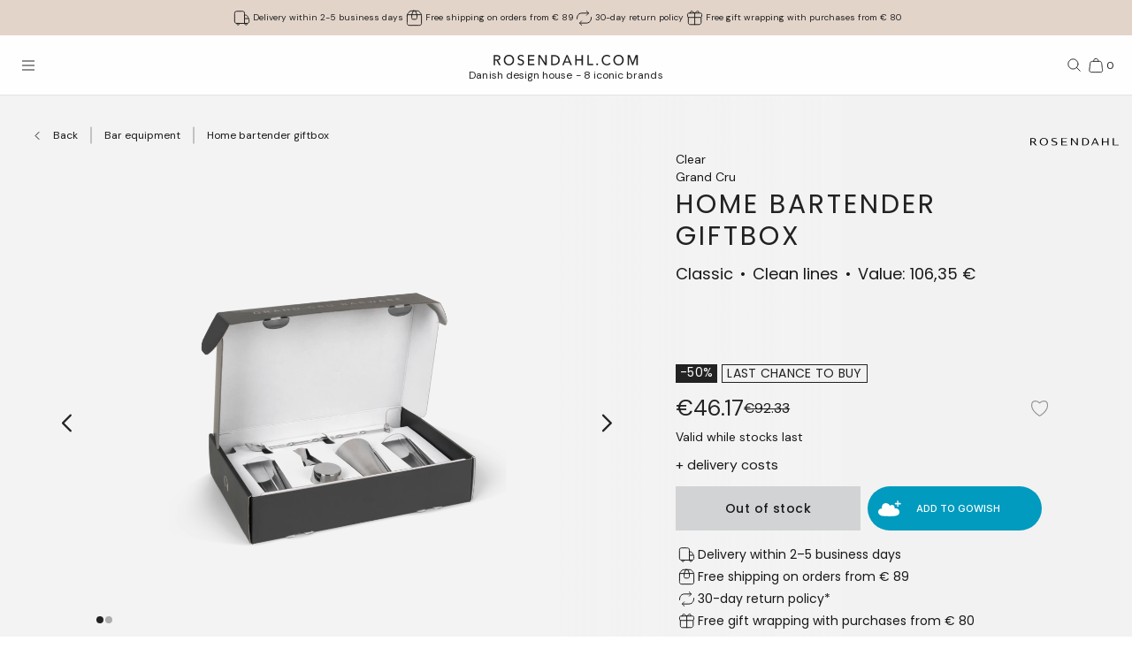

--- FILE ---
content_type: text/html; charset=utf-8
request_url: https://www.rosendahl.com/en/intl/rosendahl/products/ros-grand-cru-special-name-clear-h999-21207
body_size: 64702
content:
<!DOCTYPE html><html><head><meta name="p:domain_verify" content="33d045390d3707832bbe5c3fb5373356"/><title class="jsx-1388548192">Rosendahl Grand Cru Home bartender giftbox - Buy now</title><meta name="viewport" content="initial-scale=1.0, width=device-width" class="jsx-1388548192"/><meta charSet="utf-8"/><meta name="description" content="Cocktails and long drinks are popular like never before - and with the bar series from Grand Cru you are sure to have the right equipment"/><link rel="canonical" href="https://www.rosendahl.com/en/intl/rosendahl/products/ros-grand-cru-special-name-clear-h999-21207"/><link rel="alternate" href="https://www.rosendahl.com/en/intl/rosendahl/products/ros-grand-cru-special-name-clear-h999-21207" hrefLang="en"/><link rel="alternate" href="https://www.rosendahl.com/da/dk/rosendahl/produkter/ros-grand-cru-special-name-clear-h999-21207" hrefLang="da-DK"/><link rel="alternate" href="https://www.rosendahl.com/de/de/rosendahl/produkte/ros-grand-cru-special-name-clear-h999-21207" hrefLang="de-DE"/><link rel="alternate" href="https://www.rosendahl.com/nb/no/rosendahl/produkter/ros-grand-cru-special-name-clear-h999-21207" hrefLang="nb-NO"/><link rel="alternate" href="https://www.rosendahl.com/sv/se/rosendahl/produkter/ros-grand-cru-special-name-clear-h999-21207" hrefLang="sv-SE"/><meta property="og:title" content="Rosendahl Grand Cru Home bartender giftbox - Buy now"/><meta property="og:description" content="Cocktails and long drinks are popular like never before - and with the bar series from Grand Cru you are sure to have the right equipment"/><meta property="og:url" content="https://www.rosendahl.com/en/intl/rosendahl/products/ros-grand-cru-special-name-clear-h999-21207"/><meta property="og:type" content="og:product"/><meta property="og:locale" content="en"/><meta property="og:image" content="https://imagebank.rosendahl.com/cdn/xZbqAr/Rosendahl-Grand-Cru-Special-name-Clear-21207-xZbqAr.png?d=6837"/><meta property="product:price:amount" content="46.17"/><meta property="product:price:currency" content="EUR"/><script type="application/ld+json">{"@context":"http://www.schema.org","@type":"Organization","name":"Rosendahl.com","url":"https://www.rosendahl.com","logo":"https://www.rosendahl.com/assets/logos/logo.svg"}</script><script type="application/ld+json">{"@context":"https://schema.org","@type":"BreadcrumbList","itemListElement":[{"@type":"ListItem","position":1,"name":"Rosendahl","item":"https://www.rosendahl.com/en/intl/rosendahl"},{"@type":"ListItem","position":2,"name":"Products","item":"https://www.rosendahl.com/en/intl/rosendahl/products"},{"@type":"ListItem","position":3,"name":"Home bartender giftbox"}]}</script><script type="application/ld+json">{"@context":"http://schema.org","@type":"Product","sku":"21207","name":"Home bartender giftbox","url":"https://www.rosendahl.com/en/intl/rosendahl/products/ros-grand-cru-special-name-clear-h999-21207","image":"https://imagebank.rosendahl.com/cdn/xZbqAr/Rosendahl-Grand-Cru-Special-name-Clear-21207-xZbqAr.png?d=6837","brand":"Rosendahl","category":"Special (name)","description":"","offers":{"@type":"Offer","price":"46.17","priceCurrency":"EUR"}}</script><meta name="theme-color" content="#E3D4CA"/><meta name="next-head-count" content="23"/><link rel="apple-touch-icon" sizes="180x180" href="/assets/favicon/apple-touch-icon.png"/><link rel="icon" type="image/png" sizes="32x32" href="/assets/favicon/favicon-32x32.png"/><link rel="icon" type="image/png" sizes="16x16" href="/assets/favicon/favicon-16x16.png"/><link rel="manifest" href="/assets/favicon/site.webmanifest"/><link rel="stylesheet" data-href="https://fonts.googleapis.com/css2?family=DM+Sans:ital,wght@0,400;0,500;0,700;1,400&amp;display=swap"/><link rel="stylesheet" data-href="https://fonts.googleapis.com/css2?family=Cormorant+Garamond:ital,wght@0,300;0,400;0,500;0,700;1,400;1,500;1,700&amp;display=swap"/><link rel="stylesheet" data-href="https://fonts.googleapis.com/css2?family=Roboto:ital,wght@0,300;0,400;0,500;0,700;1,300;1,400;1,500;1,700&amp;display=swap"/><link rel="stylesheet" data-href="https://fonts.googleapis.com/css2?family=Inter:wght@300;500&amp;family=Poppins:ital,wght@0,300;0,400;0,500;0,700;1,400;1,500;1,700&amp;display=swap"/><link rel="stylesheet" data-href="https://fonts.googleapis.com/css2?family=EB+Garamond:ital,wght@0,500;0,700;1,500;1,700&amp;display=swap"/><link rel="stylesheet" data-href="https://fonts.googleapis.com/css2?family=Barlow+Condensed:ital,wght@0,300;0,400;0,500;0,600;0,700;1,300;1,400;1,500;1,600;1,700&amp;display=swap"/><link rel="stylesheet" data-href="https://fonts.googleapis.com/css2?family=Overpass:ital,wght@0,400;0,500;0,600;0,700;1,400;1,500;1,600;1,700&amp;display=swap"/><link rel="stylesheet" data-href="https://fonts.googleapis.com/css2?family=Spartan:wght@600;700&amp;display=swap"/><link rel="stylesheet" data-href="https://fonts.googleapis.com/css2?family=STIX+Two+Text:ital,wght@0,400;0,500;0,600;0,700;1,400;1,500;1,600;1,700&amp;display=swap"/><link rel="stylesheet" data-href="https://fonts.googleapis.com/css2?family=Source+Sans+Pro:ital,wght@0,300;0,400;0,600;0,700;1,300;1,400;1,600;1,700&amp;display=swap"/><meta name="msapplication-TileColor" content="#ffffff"/><meta name="msapplication-TileImage" content="/assets/favicon/favicon-144x144.png"/><meta name="msapplication-config" content="/assets/faviconbrowserconfig.xml"/><style data-emotion="css-global ajebo6">html,body,div,span,applet,object,iframe,h1,h2,h3,h4,h5,h6,p,blockquote,pre,a,abbr,acronym,address,big,cite,code,del,dfn,em,img,ins,kbd,q,s,samp,small,strike,strong,sub,sup,tt,var,b,u,i,center,dl,dt,dd,ol,ul,li,fieldset,form,label,legend,table,caption,tbody,tfoot,thead,tr,th,td,article,aside,canvas,details,embed,figure,figcaption,footer,header,hgroup,menu,nav,output,ruby,section,summary,time,mark,audio,video{margin:0;padding:0;border:0;font-size:100%;font:inherit;vertical-align:baseline;}article,aside,details,figcaption,figure,footer,header,hgroup,menu,nav,section{display:block;}body{line-height:1;}ol,ul{list-style:none;}blockquote,q{quotes:none;}blockquote:before,blockquote:after,q:before,q:after{content:'';content:none;}table{border-collapse:collapse;border-spacing:0;}html{--grid-gutter-xs:20px;--grid-gutter-md:30px;--grid-gutter:var(--grid-gutter-xs);--grid-column-count-xs:4;--grid-column-count-md:12;--grid-column-count:var(--grid-column-count-xs);--grid-layout-width:calc(100vw - var(--scrollbar-width));--grid-column:calc((var(--grid-layout-width) + var(--grid-gutter)) / var(--grid-column-count));--grid-row:80px;}@media (min-width: 1024px){html{--grid-gutter:var(--grid-gutter-md);--grid-column-count:var(--grid-column-count-md);--grid-row:100px;}}@font-face{font-family:'Metropolis';src:url('/assets/fonts/metropolis/Metropolis-Light.otf');src:local('Metropolis-Light.otf') format('OpenType'),url('/assets/fonts/metropolis/Metropolis-Light.otf') format('OpenType');font-weight:300;font-style:normal;font-display:swap;}@font-face{font-family:'Metropolis';src:url('/assets/fonts/metropolis/Metropolis-LightItalic.otf');src:local('Metropolis-LightItalic.otf') format('OpenType'),url('/assets/fonts/metropolis/Metropolis-LightItalic.otf') format('OpenType');font-weight:300;font-style:italic;font-display:swap;}@font-face{font-family:'Metropolis';src:url('/assets/fonts/metropolis/Metropolis-Medium.otf');src:local('Metropolis-Medium.otf') format('OpenType'),url('/assets/fonts/metropolis/Metropolis-Medium.otf') format('OpenType');font-weight:500;font-style:normal;font-display:swap;}@font-face{font-family:'Metropolis';src:url('/assets/fonts/metropolis/Metropolis-MediumItalic.otf');src:local('Metropolis-MediumItalic.otf') format('OpenType'),url('/assets/fonts/metropolis/Metropolis-MediumItalic.otf') format('OpenType');font-weight:500;font-style:italic;font-display:swap;}@font-face{font-family:'Metropolis';src:url('/assets/fonts/metropolis/Metropolis-Regular.otf');src:local('Metropolis-Regular.otf') format('OpenType'),url('/assets/fonts/metropolis/Metropolis-Regular.otf') format('OpenType');font-weight:400;font-style:normal;font-display:swap;font-style:normal;}@font-face{font-family:'Metropolis';src:url('/assets/fonts/metropolis/Metropolis-RegularItalic.otf');src:local('Metropolis-RegularItalic.otf') format('OpenType'),url('/assets/fonts/metropolis/Metropolis-RegularItalic.otf') format('OpenType');font-weight:400;font-style:italic;font-display:swap;font-style:italic;}@font-face{font-family:'Metropolis';src:url('/assets/fonts/metropolis/Metropolis-SemiBold.otf');src:local('Metropolis-SemiBold.otf') format('OpenType'),url('/assets/fonts/metropolis/Metropolis-SemiBold.otf') format('OpenType');font-weight:700;font-style:normal;font-display:swap;}@font-face{font-family:'Metropolis';src:url('/assets/fonts/metropolis/Metropolis-SemiBoldItalic.otf');src:local('Metropolis-SemiBoldItalic.otf') format('OpenType'),url('/assets/fonts/metropolis/Metropolis-SemiBoldItalic.otf') format('OpenType');font-weight:700;font-style:italic;font-display:swap;}@font-face{font-family:'rdgsymbolsregular';src:url('/assets/fonts/rdgsymbols/RDGSymbols.ttf');font-display:block;}html{--top-menu-height:68px;--navigation-pane-width:clamp(300px, 80%, 480px);--icon-stroke-thickness:1;--row-gap:var(--grid-row);--brand-logo-width:80px;height:100%;box-sizing:border-box;-webkit-hyphens:auto;-moz-hyphens:auto;-ms-hyphens:auto;hyphens:auto;-webkit-font-smoothing:antialiased;-moz-osx-font-smoothing:grayscale;}@media (min-width: 1024px){html{--brand-logo-width:100px;}}@media (min-width: 1367px){html{--navigation-pane-width:280px;--top-menu-height:117px;}}@media only screen and (-moz-min-device-pixel-ratio: 2),only screen and (-o-min-device-pixel-ratio: 2/1),only screen and (-webkit-min-device-pixel-ratio: 2),only screen and (min-device-pixel-ratio: 2){html{--icon-stroke-thickness:1.25;}}*,*:before,*:after{box-sizing:inherit;}body{line-height:1.75;font-family:'DM Sans',Helvetica,Arial,sans-serif;height:100%;margin:0;overflow-y:scroll;background-color:#FFFFFF;}html,body{height:100%;}html #dixa-iframe-wrapper>#dixa-widget-wrapper,body #dixa-iframe-wrapper>#dixa-widget-wrapper{z-index:200!important;}@media (max-width: 599px){html #dixa-iframe-wrapper>#dixa-widget-wrapper,body #dixa-iframe-wrapper>#dixa-widget-wrapper{-webkit-transform:scale(0.66);-moz-transform:scale(0.66);-ms-transform:scale(0.66);transform:scale(0.66);}}html.noScroll,html.noScroll body{overflow:hidden;}input:-webkit-autofill,input:-webkit-autofill:hover,input:-webkit-autofill:focus,input:-webkit-autofill:active{-webkit-box-shadow:0 0 0 30px #f7f8f8 inset!important;}</style><script id="CookieConsentAdvancedGTagInitiator" type="text/javascript" data-nscript="beforeInteractive">
						window.dataLayer = window.dataLayer || [];
						
						function gtag() {
							dataLayer.push(arguments);
						}
						
						gtag(
							'consent',
							'default',
							{
								'ad_storage': 'denied',
								'ad_user_data': 'denied',
								'ad_personalization': 'denied',
								'analytics_storage': 'denied',
								'wait_for_update': 500,
							}
						);
						
						gtag('set', 'ads_data_redaction', true);
					</script><noscript data-n-css=""></noscript><script defer="" nomodule="" src="/_next/static/chunks/polyfills-42372ed130431b0a.js"></script><script id="CookieConsent" src="https://policy.app.cookieinformation.com/uc.js" type="text/javascript" data-culture="EN" data-gcm-version="2.0" defer="" data-nscript="beforeInteractive"></script><script src="/_next/static/chunks/webpack-f39f5e419fae0263.js" defer=""></script><script src="/_next/static/chunks/framework-bdc0f305cf1103b9.js" defer=""></script><script src="/_next/static/chunks/main-60fbd28dcc331843.js" defer=""></script><script src="/_next/static/chunks/pages/_app-5aa10d33d81be28c.js" defer=""></script><script src="/_next/static/chunks/8093-5357c030f545ce97.js" defer=""></script><script src="/_next/static/chunks/pages/%5B%5B...slug%5D%5D-e271a3a3a2637445.js" defer=""></script><script src="/_next/static/5426/_buildManifest.js" defer=""></script><script src="/_next/static/5426/_ssgManifest.js" defer=""></script><style id="__jsx-1388548192">html{--scrollbar-width:0px}body{font-family:Poppins, Arial, sans-serif;font-size:clamp(18px, 1.3167520117044622vw, 20px);color:#222222}</style><link rel="stylesheet" href="https://fonts.googleapis.com/css2?family=DM+Sans:ital,wght@0,400;0,500;0,700;1,400&display=swap"/><link rel="stylesheet" href="https://fonts.googleapis.com/css2?family=Cormorant+Garamond:ital,wght@0,300;0,400;0,500;0,700;1,400;1,500;1,700&display=swap"/><link rel="stylesheet" href="https://fonts.googleapis.com/css2?family=Roboto:ital,wght@0,300;0,400;0,500;0,700;1,300;1,400;1,500;1,700&display=swap"/><link rel="stylesheet" href="https://fonts.googleapis.com/css2?family=Inter:wght@300;500&family=Poppins:ital,wght@0,300;0,400;0,500;0,700;1,400;1,500;1,700&display=swap"/><link rel="stylesheet" href="https://fonts.googleapis.com/css2?family=EB+Garamond:ital,wght@0,500;0,700;1,500;1,700&display=swap"/><link rel="stylesheet" href="https://fonts.googleapis.com/css2?family=Barlow+Condensed:ital,wght@0,300;0,400;0,500;0,600;0,700;1,300;1,400;1,500;1,600;1,700&display=swap"/><link rel="stylesheet" href="https://fonts.googleapis.com/css2?family=Overpass:ital,wght@0,400;0,500;0,600;0,700;1,400;1,500;1,600;1,700&display=swap"/><link rel="stylesheet" href="https://fonts.googleapis.com/css2?family=Spartan:wght@600;700&display=swap"/><link rel="stylesheet" href="https://fonts.googleapis.com/css2?family=STIX+Two+Text:ital,wght@0,400;0,500;0,600;0,700;1,400;1,500;1,600;1,700&display=swap"/><link rel="stylesheet" href="https://fonts.googleapis.com/css2?family=Source+Sans+Pro:ital,wght@0,300;0,400;0,600;0,700;1,300;1,400;1,600;1,700&display=swap"/></head><body><noscript><iframe src="https://www.googletagmanager.com/ns.html?id=GTM-W8BNPG5" height="0" width="0" style="display:none;visibility:hidden"></iframe></noscript><div id="__next"><style data-emotion="css atj20r">.css-atj20r{position:fixed;top:0;right:0;bottom:0;left:0;background:#222222;opacity:0;visibility:hidden;z-index:199;-webkit-transition:opacity cubic-bezier(0.35, 0, 0.15, 1) 150ms,visibility 0s 150ms;transition:opacity cubic-bezier(0.35, 0, 0.15, 1) 150ms,visibility 0s 150ms;}</style><div aria-hidden="true" class="css-atj20r eh0qcjh0"></div><style data-emotion="css 66waq4">.css-66waq4{position:relative;display:grid;grid-template-columns:minmax(0, 1fr);grid-template-rows:40px var(--top-menu-height) auto auto;}@media (min-width: 1367px){.css-66waq4{grid-template-rows:40px var(--top-menu-height) auto auto;}}</style><header class="css-66waq4 eh0qcjh2"><style data-emotion="css u7zues">.css-u7zues{width:100%;height:40px;background-color:#E3D4CA;display:-webkit-box;display:-webkit-flex;display:-ms-flexbox;display:flex;-webkit-align-items:center;-webkit-box-align:center;-ms-flex-align:center;align-items:center;-webkit-box-pack:center;-ms-flex-pack:center;-webkit-justify-content:center;justify-content:center;z-index:200;overflow:hidden;}.css-u7zues>*{color:#222222;}</style><nav aria-label="Meta Header" class="css-u7zues e1tfldjb0"><style data-emotion="css 1gbthvd">.css-1gbthvd{margin-left:20px;position:relative;min-height:24px;overflow:hidden;width:100%;}.css-1gbthvd .e139c3wi0{font-family:'DM Sans',Helvetica,Arial,sans-serif;line-height:1.66666667;font-weight:400;font-size:clamp(10px, 0.7315288953913679vw, 12px);min-height:0;margin-bottom:0;color:inherit;}@media (min-width: 1024px){.css-1gbthvd{text-align:center;margin-left:0;width:100%;-webkit-box-pack:space-around;-ms-flex-pack:space-around;-webkit-justify-content:space-around;justify-content:space-around;}}</style><div class="css-1gbthvd e1hujh0q0"><style data-emotion="css 1txidtj">.css-1txidtj{position:relative;width:100%;min-height:24px;}</style><div class="css-1txidtj evjr4rh0"><style data-emotion="css 1fw81sp">.css-1fw81sp{position:absolute;visibility:hidden;white-space:nowrap;width:-webkit-max-content;width:-moz-max-content;width:max-content;}</style><div class="css-1fw81sp evjr4rh3"><style data-emotion="css awatry">.css-awatry{display:-webkit-box;display:-webkit-flex;display:-ms-flexbox;display:flex;-webkit-align-items:center;-webkit-box-align:center;-ms-flex-align:center;align-items:center;-webkit-box-pack:center;-ms-flex-pack:center;-webkit-justify-content:center;justify-content:center;-webkit-box-flex-wrap:nowrap;-webkit-flex-wrap:nowrap;-ms-flex-wrap:nowrap;flex-wrap:nowrap;overflow:hidden;width:100%;max-width:100%;}@media (min-width: 1024px){.css-awatry{gap:20px;}}@media (min-width: 600px){.css-awatry{gap:40px;}}</style><div class="css-awatry e1qewcih0"><style data-emotion="css hk2vqk">.css-hk2vqk{display:-webkit-box;display:-webkit-flex;display:-ms-flexbox;display:flex;-webkit-align-items:center;-webkit-box-align:center;-ms-flex-align:center;align-items:center;gap:5px;-webkit-flex-shrink:0;-ms-flex-negative:0;flex-shrink:0;min-width:0;}.css-hk2vqk .e139c3wi0{font-family:'DM Sans',Helvetica,Arial,sans-serif;line-height:1.66666667;font-weight:400;font-size:clamp(10px, 0.7315288953913679vw, 12px);min-height:0;margin-bottom:0;white-space:nowrap;overflow:hidden;text-overflow:ellipsis;color:inherit;}</style><div class="css-hk2vqk e1qewcih1"><style data-emotion="css gmuwbf">.css-gmuwbf{display:-webkit-box;display:-webkit-flex;display:-ms-flexbox;display:flex;-webkit-align-items:center;-webkit-box-align:center;-ms-flex-align:center;align-items:center;-webkit-box-pack:center;-ms-flex-pack:center;-webkit-justify-content:center;justify-content:center;}</style><style data-emotion="css srjk1z">.css-srjk1z{display:-webkit-box;display:-webkit-flex;display:-ms-flexbox;display:flex;-webkit-align-items:center;-webkit-box-align:center;-ms-flex-align:center;align-items:center;-webkit-box-pack:center;-ms-flex-pack:center;-webkit-justify-content:center;justify-content:center;}</style><style data-emotion="css xzm4f0">.css-xzm4f0{width:var(--icon-size);height:var(--icon-size);margin:0;margin-top:calc(var(--icon-size) * var(--icon-offset-top, 0) * -1);margin-bottom:calc(var(--icon-size) * var(--icon-offset-bottom, 0) * -1);margin-left:calc(var(--icon-size) * var(--icon-offset-left, 0) * -1);margin-right:calc(var(--icon-size) * var(--icon-offset-right, 0) * -1);-webkit-flex:0 0 auto;-ms-flex:0 0 auto;flex:0 0 auto;--icon-size:25px;--icon-stroke-width:calc(1 * var(--icon-stroke-thickness));display:-webkit-box;display:-webkit-flex;display:-ms-flexbox;display:flex;-webkit-align-items:center;-webkit-box-align:center;-ms-flex-align:center;align-items:center;-webkit-box-pack:center;-ms-flex-pack:center;-webkit-justify-content:center;justify-content:center;}.css-xzm4f0 svg{width:100%;height:100%;}</style><figure aria-label="delivery_truck" class="evjr4rh4 css-xzm4f0 e1vh6z0k0"><svg width="25px" height="25px" viewBox="0 0 25 25" version="1.1" xmlns="http://www.w3.org/2000/svg"><use href="/assets/sprite.svg#delivery_truck"></use></svg></figure><style data-emotion="css udxlfn">.css-udxlfn .e139c3wi0{font-family:'DM Sans',Helvetica,Arial,sans-serif;line-height:1.66666667;font-weight:400;font-size:clamp(10px, 0.7315288953913679vw, 12px);min-height:0;margin-bottom:0;color:inherit;}.css-udxlfn.css-udxlfn a,.css-udxlfn.css-udxlfn a:visited,.css-udxlfn.css-udxlfn a:active{-webkit-text-decoration:none;text-decoration:none;color:inherit;}</style><div class="css-udxlfn e1qewcih2"><style data-emotion="css 4lar3t">.css-4lar3t{isolation:isolate;}.css-4lar3t img{width:100%;height:auto;}.css-4lar3t p,.css-4lar3t ol,.css-4lar3t ul,.css-4lar3t pre,.css-4lar3t table,.css-4lar3t .ek57bjo0{margin-bottom:15px;}.css-4lar3t p{min-height:1em;}.css-4lar3t a{margin-bottom:10px;}.css-4lar3t li{margin-bottom:10px;}.css-4lar3t ol{padding-left:25px;list-style:decimal;}.css-4lar3t ul{padding-left:25px;list-style:disc;}.css-4lar3t code{font-family:monospace;}.css-4lar3t pre{background-color:#F1F2F2;padding:15px;font-family:monospace;}.css-4lar3t .ek57bjo0:not(:first-of-type){margin-top:0.75em;}</style><div class="css-4lar3t e1lhm8yu1"><style data-emotion="css lhdfua">.css-lhdfua{font-family:'DM Sans',Helvetica,Arial,sans-serif;line-height:1.66666667;font-weight:400;font-size:clamp(18px, 1.3167520117044622vw, 20px);margin-bottom:0;margin-top:0;}.css-lhdfua img{max-width:100%;height:auto;}</style><p class="css-lhdfua e139c3wi0"><style data-emotion="css 2ajczp">.css-2ajczp{-webkit-text-decoration:none;text-decoration:none;color:inherit;,fontWeight:500;}.e1lhm8yu1 .css-2ajczp{-webkit-text-decoration:underline;text-decoration:underline;}.e1lhm8yu1 .css-2ajczp:hover,.e1lhm8yu1 .css-2ajczp:focus{-webkit-text-decoration:none;text-decoration:none;}</style><a weight="medium" class="css-2ajczp e2oyvdu1" href="/en/default/information/shipping-and-delivery">Delivery within 2-5 business days</a></p></div></div></div><div class="css-hk2vqk e1qewcih1"><figure aria-label="package" class="evjr4rh4 css-xzm4f0 e1vh6z0k0"><svg width="25px" height="25px" viewBox="0 0 25 25" version="1.1" xmlns="http://www.w3.org/2000/svg"><use href="/assets/sprite.svg#package"></use></svg></figure><div class="css-udxlfn e1qewcih2"><div class="css-4lar3t e1lhm8yu1"><p class="css-lhdfua e139c3wi0"><a weight="medium" class="css-2ajczp e2oyvdu1" href="/en/default/information/shipping-and-delivery">Free shipping on orders from € 89</a></p></div></div></div><div class="css-hk2vqk e1qewcih1"><figure aria-label="return" class="evjr4rh4 css-xzm4f0 e1vh6z0k0"><svg width="25px" height="25px" viewBox="0 0 25 25" version="1.1" xmlns="http://www.w3.org/2000/svg"><use href="/assets/sprite.svg#return"></use></svg></figure><div class="css-udxlfn e1qewcih2"><div class="css-4lar3t e1lhm8yu1"><p class="css-lhdfua e139c3wi0"><a weight="medium" class="css-2ajczp e2oyvdu1" href="/en/default/information/cancellations-and-returns">30-day return policy</a></p></div></div></div><div class="css-hk2vqk e1qewcih1"><figure aria-label="giftwrapping" class="evjr4rh4 css-xzm4f0 e1vh6z0k0"><svg width="25px" height="25px" viewBox="0 0 25 25" version="1.1" xmlns="http://www.w3.org/2000/svg"><use href="/assets/sprite.svg#giftwrapping"></use></svg></figure><div class="css-udxlfn e1qewcih2"><div class="css-4lar3t e1lhm8yu1"><p class="css-lhdfua e139c3wi0">Free gift wrapping with purchases from € 80</p></div></div></div></div></div><style data-emotion="css uwlm7j">.css-uwlm7j{position:relative;width:100%;opacity:0;visibility:hidden;-webkit-transition:opacity 0.2s ease-in-out;transition:opacity 0.2s ease-in-out;}</style><div style="opacity:0;transition:opacity 0.1s ease" class="css-uwlm7j evjr4rh2"><style data-emotion="css 1odxewh">.css-1odxewh{position:relative;display:-webkit-box;display:-webkit-flex;display:-ms-flexbox;display:flex;-webkit-align-items:center;-webkit-box-align:center;-ms-flex-align:center;align-items:center;-webkit-box-pack:center;-ms-flex-pack:center;-webkit-justify-content:center;justify-content:center;width:100%;min-height:24px;overflow:hidden;text-align:center;}.css-1odxewh .e139c3wi0{font-family:'DM Sans',Helvetica,Arial,sans-serif;line-height:1.35;font-weight:400;font-size:clamp(10px, 0.7315288953913679vw, 12px);min-height:0;margin-bottom:0;text-align:center;color:inherit;}@media (min-width: 1024px){.css-1odxewh{text-align:center;margin-left:0;width:100%;-webkit-box-pack:center;-ms-flex-pack:center;-webkit-justify-content:center;justify-content:center;}}</style><div class="css-1odxewh e1y2csxa0"><div style="transform:translateY(-120%)"><style data-emotion="css vs71hg">.css-vs71hg{display:-webkit-box;display:-webkit-flex;display:-ms-flexbox;display:flex;-webkit-align-items:center;-webkit-box-align:center;-ms-flex-align:center;align-items:center;-webkit-box-pack:center;-ms-flex-pack:center;-webkit-justify-content:center;justify-content:center;gap:5px;width:100%;text-align:center;}@media (min-width: 1024px){.css-vs71hg{-webkit-box-pack:center;-ms-flex-pack:center;-webkit-justify-content:center;justify-content:center;}}</style><div class="css-vs71hg e1y2csxa1"><figure aria-label="delivery_truck" class="evjr4rh4 css-xzm4f0 e1vh6z0k0"><svg width="25px" height="25px" viewBox="0 0 25 25" version="1.1" xmlns="http://www.w3.org/2000/svg"><use href="/assets/sprite.svg#delivery_truck"></use></svg></figure><style data-emotion="css ok0bbm">.css-ok0bbm{display:-webkit-box;display:-webkit-flex;display:-ms-flexbox;display:flex;-webkit-align-items:center;-webkit-box-align:center;-ms-flex-align:center;align-items:center;-webkit-box-pack:center;-ms-flex-pack:center;-webkit-justify-content:center;justify-content:center;text-align:center;width:100%;}.css-ok0bbm .e139c3wi0{font-family:'DM Sans',Helvetica,Arial,sans-serif;line-height:1.35;font-weight:400;font-size:clamp(10px, 0.7315288953913679vw, 12px);min-height:0;margin-bottom:0;color:inherit;text-align:center;width:100%;}</style><div class="css-ok0bbm e1y2csxa2"><div class="css-4lar3t e1lhm8yu1"><p class="css-lhdfua e139c3wi0"><a weight="medium" class="css-2ajczp e2oyvdu1" href="/en/default/information/shipping-and-delivery">Delivery within 2-5 business days</a></p></div></div></div></div></div></div></div></div></nav><style data-emotion="css ljffjl">.css-ljffjl{font-family:'DM Sans',Helvetica,Arial,sans-serif;line-height:1.66666667;font-weight:400;font-size:clamp(18px, 1.3167520117044622vw, 20px);display:grid;grid-template-columns:65px 1fr 65px;-webkit-align-items:center;-webkit-box-align:center;-ms-flex-align:center;align-items:center;position:relative;z-index:200;width:100%;padding-left:10px;padding-right:10px;background:#FEFEFE;border-bottom:1px solid #E2E3E4;}@media (min-width: 600px){.css-ljffjl{padding-left:20px;padding-right:20px;}}@media (min-width: 1367px){.css-ljffjl{grid-template-columns:auto 1fr auto;gap:10px;height:81px;padding-right:40px;padding-left:40px;}}</style><div class="css-ljffjl eh0qcjh1"><style data-emotion="css bxsj8y">.css-bxsj8y{-webkit-align-self:center;-ms-flex-item-align:center;align-self:center;}@media (min-width: 1367px){.css-bxsj8y{display:none;}}</style><div class="css-bxsj8y e1qxyvh70"><style data-emotion="css djxrne">.css-djxrne{-webkit-align-items:center;-webkit-box-align:center;-ms-flex-align:center;align-items:center;-webkit-appearance:none;-moz-appearance:none;-ms-appearance:none;appearance:none;border:none;display:-webkit-inline-box;display:-webkit-inline-flex;display:-ms-inline-flexbox;display:inline-flex;-webkit-flex-shrink:0;-ms-flex-negative:0;flex-shrink:0;line-height:1;letter-spacing:0;margin:0;padding:0;text-rendering:inherit;-webkit-text-decoration:none;text-decoration:none;-webkit-user-select:none;-webkit-user-select:none;-moz-user-select:none;-ms-user-select:none;user-select:none;-webkit-tap-highlight-color:rgba(0,0,0,0);cursor:pointer;border-radius:0;background-color:transparent;color:inherit;outline-offset:2px;--button-size:24px;position:relative;box-sizing:border-box;display:block;width:var(--button-size);height:var(--button-size);padding:5px;transform-origin:50% 50%;will-change:transform,top;}.css-djxrne .e1qxyvh71:nth-of-type(1){top:calc(50% - 5px);-webkit-transform:translate(0, -50%) rotate(0);-moz-transform:translate(0, -50%) rotate(0);-ms-transform:translate(0, -50%) rotate(0);transform:translate(0, -50%) rotate(0);-webkit-transition:top 250ms 150ms,-webkit-transform 150ms;transition:top 250ms 150ms,transform 150ms;}.css-djxrne .e1qxyvh71:nth-of-type(2){top:50%;-webkit-transform:translate(0, -50%) scaleX(1);-moz-transform:translate(0, -50%) scaleX(1);-ms-transform:translate(0, -50%) scaleX(1);transform:translate(0, -50%) scaleX(1);-webkit-transition:-webkit-transform 0s 150ms;transition:transform 0s 150ms;}.css-djxrne .e1qxyvh71:nth-of-type(3){top:calc(50% + 5px);-webkit-transform:translate(0, -50%) rotate(0);-moz-transform:translate(0, -50%) rotate(0);-ms-transform:translate(0, -50%) rotate(0);transform:translate(0, -50%) rotate(0);-webkit-transition:top 250ms 150ms,-webkit-transform 150ms;transition:top 250ms 150ms,transform 150ms;}</style><button aria-expanded="false" aria-controls="rdg-navigation" aria-label="Open menu" class="css-djxrne e1qxyvh72"><style data-emotion="css ssg1d7">.css-ssg1d7{position:absolute;left:5px;right:5px;display:block;height:1px;background:#222222;transform-origin:center center;}</style><span class="css-ssg1d7 e1qxyvh71"></span><span class="css-ssg1d7 e1qxyvh71"></span><span class="css-ssg1d7 e1qxyvh71"></span><span style="position:absolute;border:0;width:1px;height:1px;padding:0;margin:-1px;overflow:hidden;clip:rect(0, 0, 0, 0);white-space:nowrap;word-wrap:normal">Open menu</span></button></div><style data-emotion="css zjdh7n">.css-zjdh7n{display:-webkit-box;display:-webkit-flex;display:-ms-flexbox;display:flex;-webkit-flex-direction:column;-ms-flex-direction:column;flex-direction:column;-webkit-align-items:center;-webkit-box-align:center;-ms-flex-align:center;align-items:center;justify-self:center;margin-top:5px;}@media (min-width: 1367px){.css-zjdh7n{-webkit-align-items:flex-start;-webkit-box-align:flex-start;-ms-flex-align:flex-start;align-items:flex-start;justify-self:start;margin-top:0;}}</style><style data-emotion="css 1e8f33d">.css-1e8f33d{-webkit-text-decoration:none;text-decoration:none;color:inherit;,fontWeight:500;display:-webkit-box;display:-webkit-flex;display:-ms-flexbox;display:flex;-webkit-flex-direction:column;-ms-flex-direction:column;flex-direction:column;-webkit-align-items:center;-webkit-box-align:center;-ms-flex-align:center;align-items:center;justify-self:center;margin-top:5px;}.e1lhm8yu1 .css-1e8f33d{-webkit-text-decoration:underline;text-decoration:underline;}.e1lhm8yu1 .css-1e8f33d:hover,.e1lhm8yu1 .css-1e8f33d:focus{-webkit-text-decoration:none;text-decoration:none;}@media (min-width: 1367px){.css-1e8f33d{-webkit-align-items:flex-start;-webkit-box-align:flex-start;-ms-flex-align:flex-start;align-items:flex-start;justify-self:start;margin-top:0;}}</style><a weight="medium" class="e11x7le0 css-1e8f33d e2oyvdu1" href="/en/intl"><style data-emotion="css pgstup">.css-pgstup{height:12px;}@media (min-width: 1367px){.css-pgstup{height:15px;}}</style><svg xmlns="http://www.w3.org/2000/svg" viewBox="0 0 191 14" class="css-pgstup e11x7le1"><path fill="#222" fill-rule="evenodd" d="M2.127 6.137H4.2a6 6 0 0 0 1.182-.113q.546-.111.955-.364.41-.253.646-.655t.236-1.001q0-.6-.236-1.001a1.86 1.86 0 0 0-.628-.646 2.7 2.7 0 0 0-.918-.346 6 6 0 0 0-1.11-.103h-2.2zm0 7.446H.326V.337h4.129q.927 0 1.764.196.836.197 1.464.627.627.43.991 1.132t.364 1.712q0 1.459-.873 2.357T5.91 7.502l3.6 6.08H7.329L4.054 7.69H2.127zM25.26 6.94q0-1.084-.345-2.049a5.2 5.2 0 0 0-.982-1.693 4.6 4.6 0 0 0-1.537-1.15q-.9-.421-2.028-.421-1.11 0-2.01.42-.9.422-1.528 1.151a5.3 5.3 0 0 0-.973 1.693 6 6 0 0 0-.345 2.05q0 1.103.345 2.076a5.1 5.1 0 0 0 .982 1.693q.637.72 1.528 1.132t2 .411 2.02-.411a4.5 4.5 0 0 0 1.546-1.132q.636-.72.982-1.693.345-.973.345-2.077m1.946 0q0 1.534-.518 2.816a6.7 6.7 0 0 1-1.428 2.207 6.4 6.4 0 0 1-2.164 1.44 7.1 7.1 0 0 1-2.728.515q-1.473 0-2.72-.514a6.4 6.4 0 0 1-2.155-1.44 6.6 6.6 0 0 1-1.418-2.208q-.51-1.282-.51-2.816 0-1.553.51-2.834a6.4 6.4 0 0 1 1.418-2.19A6.4 6.4 0 0 1 17.65.506 7.2 7.2 0 0 1 20.369 0a7.2 7.2 0 0 1 2.728.505 6.4 6.4 0 0 1 2.164 1.413 6.5 6.5 0 0 1 1.428 2.189q.518 1.281.518 2.834m11.586-4.153a2.9 2.9 0 0 0-1.037-.889 3.1 3.1 0 0 0-1.473-.346q-.437 0-.882.122a2.4 2.4 0 0 0-.81.392q-.364.272-.59.674-.228.403-.228.964 0 .542.209.907.21.365.564.617.354.253.837.43.48.179 1.027.365.656.207 1.328.468.673.263 1.218.692.546.43.892 1.076.345.645.345 1.637 0 1.03-.373 1.787a3.64 3.64 0 0 1-.99 1.253q-.62.495-1.429.739a5.8 5.8 0 0 1-1.664.243 5.9 5.9 0 0 1-2.355-.486 4.7 4.7 0 0 1-1.882-1.44l1.4-1.217q.455.693 1.218 1.123a3.31 3.31 0 0 0 2.565.3 2.5 2.5 0 0 0 .828-.412q.372-.281.609-.702.236-.42.236-1.02 0-.598-.245-1a2.2 2.2 0 0 0-.664-.683 4.4 4.4 0 0 0-.973-.478q-.555-.195-1.173-.402a10 10 0 0 1-1.219-.458 4.2 4.2 0 0 1-1.073-.692 3.2 3.2 0 0 1-.764-1.039q-.29-.616-.29-1.534 0-.99.39-1.702c.39-.712.6-.867 1.019-1.179a4.2 4.2 0 0 1 1.418-.683A6 6 0 0 1 36.374 0q1.127 0 2.11.412.982.411 1.582 1.103zm8.475 9.148h6.73v1.647h-8.53V.337h8.257v1.628h-6.457V5.93h6.075v1.59h-6.075v4.415zm20.934-1.01h.036V.336h1.8v13.247h-2.273L60.963 2.769h-.036v10.814h-1.8V.337h2.345zm9.494 1.029h2.255q1.164 0 2.155-.337a4.95 4.95 0 0 0 1.71-.973 4.35 4.35 0 0 0 1.118-1.571q.4-.936.4-2.114 0-1.235-.4-2.17a4.3 4.3 0 0 0-1.118-1.563 4.9 4.9 0 0 0-1.71-.954 6.8 6.8 0 0 0-2.155-.327h-2.255zM75.896.337h4.419a8.5 8.5 0 0 1 2.473.374q1.237.375 2.237 1.179c1 .804 1.207 1.222 1.62 2.058q.617 1.253.617 3.012 0 1.702-.618 2.946a6.1 6.1 0 0 1-1.619 2.058 6.9 6.9 0 0 1-2.237 1.216 8 8 0 0 1-2.473.403h-4.42zM94.482 8.7h4.82l-2.401-6.212-2.42 6.212zm-1.928 4.883h-2L96.137.337h1.637l5.529 13.246h-2.037l-1.31-3.256h-6.11zM107.687.337h1.8v5.538H116V.337h1.819v13.246h-1.82V7.52h-6.51v6.062h-1.8V.337zm17.787 11.6h5.748v1.646h-7.548V.337h1.8zm12.24.523q0 .487-.345.86-.345.375-.873.375-.51 0-.864-.365a1.18 1.18 0 0 1-.355-.851q0-.505.346-.87a1.15 1.15 0 0 1 .873-.365q.528 0 .873.355.345.356.345.861m16.478-.935a5.8 5.8 0 0 1-1.982 1.73q-1.22.664-2.928.664-1.475 0-2.72-.514a6.3 6.3 0 0 1-2.145-1.44 6.6 6.6 0 0 1-1.41-2.208q-.51-1.282-.51-2.816 0-1.553.52-2.834a6.4 6.4 0 0 1 1.436-2.19 6.5 6.5 0 0 1 2.173-1.412A7.2 7.2 0 0 1 149.354 0q.656 0 1.328.131.674.13 1.291.393.62.263 1.128.645.51.384.873.889l-1.418 1.123q-.474-.674-1.337-1.113a4.05 4.05 0 0 0-1.865-.44q-1.127 0-2.027.42a4.6 4.6 0 0 0-1.537 1.151 5.2 5.2 0 0 0-.983 1.693 6 6 0 0 0-.345 2.05q0 1.121.336 2.094.337.974.964 1.694.628.72 1.528 1.131t2.01.412q1.09 0 1.982-.449a3.85 3.85 0 0 0 1.473-1.31zM169.58 6.94a6 6 0 0 0-.345-2.049 5.2 5.2 0 0 0-.983-1.693 4.6 4.6 0 0 0-1.536-1.15q-.9-.421-2.028-.421-1.11 0-2.01.42-.9.422-1.528 1.151a5.3 5.3 0 0 0-.973 1.693 6 6 0 0 0-.345 2.05q0 1.103.345 2.076a5.1 5.1 0 0 0 .982 1.693q.637.72 1.528 1.132t2 .411q1.11 0 2.02-.411a4.5 4.5 0 0 0 1.545-1.132q.637-.72.983-1.693.345-.973.345-2.077m1.946 0q0 1.534-.518 2.816a6.7 6.7 0 0 1-1.428 2.207 6.4 6.4 0 0 1-2.164 1.44 7.1 7.1 0 0 1-2.728.515q-1.473 0-2.72-.514a6.4 6.4 0 0 1-2.154-1.44 6.6 6.6 0 0 1-1.419-2.208q-.51-1.282-.51-2.816 0-1.553.51-2.834a6.4 6.4 0 0 1 1.419-2.19 6.4 6.4 0 0 1 2.155-1.412q1.246-.504 2.719-.505a7.2 7.2 0 0 1 2.728.505 6.4 6.4 0 0 1 2.164 1.413 6.5 6.5 0 0 1 1.428 2.189q.518 1.281.518 2.834m11.84 3.573h.037l3.8-10.177h2.802v13.246h-1.8V2.507h-.037l-4.274 11.076h-1.146L178.49 2.507h-.036v11.076h-1.746V.337h2.8l3.856 10.177z"></path></svg><style data-emotion="css 1qxxxy1">.css-1qxxxy1{margin-top:5px;line-height:1em;color:#222222;font-size:12px;letter-spacing:0.06px;text-align:center;}@media (min-width: 1367px){.css-1qxxxy1{margin-top:10px;text-align:initial;}}</style><span class="css-1qxxxy1 e11x7le2">Danish design house - 8 iconic brands</span></a><style data-emotion="css v9twk8">.css-v9twk8{position:fixed;top:var(--top-menu-height);left:calc(var(--navigation-pane-width) * -1);z-index:200;display:grid;grid-template-rows:auto 1fr;width:var(--navigation-pane-width);height:calc(100% - var(--top-menu-height));background:#FEFEFE;-webkit-transition:left ease-out 250ms;transition:left ease-out 250ms;top:calc(var(--top-menu-height) + 40px);height:calc(100% - var(--top-menu-height) - 40px);}@media (min-width: 1367px){.css-v9twk8{position:unset;height:unset;width:-webkit-fit-content;width:-moz-fit-content;width:fit-content;margin-left:10px;}}@media (min-width: 1400px){.css-v9twk8{margin-left:40px;}}</style><div id="rdg-navigation" role="navigation" aria-label="Main navigation" aria-hidden="true" class="css-v9twk8 e1ndfzwg0"></div><style data-emotion="css 1bwa54l">.css-1bwa54l{display:-webkit-box;display:-webkit-flex;display:-ms-flexbox;display:flex;-webkit-box-pack:end;-ms-flex-pack:end;-webkit-justify-content:flex-end;justify-content:flex-end;-webkit-align-items:center;-webkit-box-align:center;-ms-flex-align:center;align-items:center;gap:5px;}@media (min-width: 1367px){.css-1bwa54l{gap:10px;}}</style><div class="css-1bwa54l egp1ujz0"><style data-emotion="css 1xdiq6a animation-1vdf39n animation-17t1o1s">.css-1xdiq6a{position:fixed;z-index:501;top:0;bottom:0;right:0;left:0;background:rgba(34, 34, 34, 0.5);}.css-1xdiq6a[data-state="open"]{-webkit-animation:animation-17t1o1s 0.6s ease-in-out;animation:animation-17t1o1s 0.6s ease-in-out;}.css-1xdiq6a[data-state="closed"]{-webkit-animation:animation-1vdf39n 0.3s ease-in-out;animation:animation-1vdf39n 0.3s ease-in-out;}@-webkit-keyframes animation-1vdf39n{to{opacity:0;}}@keyframes animation-1vdf39n{to{opacity:0;}}@-webkit-keyframes animation-17t1o1s{from{opacity:0;}}@keyframes animation-17t1o1s{from{opacity:0;}}</style><style data-emotion="css zsqdx6">.css-zsqdx6{-webkit-align-items:center;-webkit-box-align:center;-ms-flex-align:center;align-items:center;-webkit-appearance:none;-moz-appearance:none;-ms-appearance:none;appearance:none;border:none;display:-webkit-inline-box;display:-webkit-inline-flex;display:-ms-inline-flexbox;display:inline-flex;-webkit-flex-shrink:0;-ms-flex-negative:0;flex-shrink:0;line-height:1;letter-spacing:0;margin:0;padding:0;text-rendering:inherit;-webkit-text-decoration:none;text-decoration:none;-webkit-user-select:none;-webkit-user-select:none;-moz-user-select:none;-ms-user-select:none;user-select:none;-webkit-tap-highlight-color:rgba(0,0,0,0);cursor:pointer;border-radius:0;background-color:transparent;color:inherit;outline-offset:2px;position:relative;display:-webkit-box;display:-webkit-flex;display:-ms-flexbox;display:flex;-webkit-align-items:center;-webkit-box-align:center;-ms-flex-align:center;align-items:center;color:currentColor;gap:2px;}.css-zsqdx6 svg{width:24px;height:24px;}</style><button aria-label="Search" class="css-zsqdx6 egp1ujz1"><svg xmlns="http://www.w3.org/2000/svg" viewBox="0 0 25 25"><path fill="none" stroke="currentColor" stroke-linecap="round" stroke-linejoin="round" d="m19 19-3.991-3.991m1.717-4.146a5.863 5.863 0 1 1-11.726 0 5.863 5.863 0 0 1 11.726 0"></path></svg><style data-emotion="css 1582qvl">.css-1582qvl{display:none;font-size:12px;}@media (min-width: 1367px){.css-1582qvl{display:-webkit-box;display:-webkit-unset;display:-ms-unsetbox;display:unset;}}</style><span class="css-1582qvl egp1ujz4">Search</span></button><style data-emotion="css 1qj2iht animation-vx0y9r animation-qv3yjw">.css-1qj2iht{position:absolute;z-index:501;top:0;left:0;width:100vw;height:100vh;overflow-y:auto;--translateOpenFrom:0,-10%;--translateCloseTo:0,-5%;bottom:unset;padding-top:0;}@media (min-width: 1024px){.css-1qj2iht{top:0;bottom:unset;padding-top:0;}}.css-1qj2iht[data-state="open"]{-webkit-animation:animation-qv3yjw 0.5s cubic-bezier(0.075, 0.82, 0.165, 1);animation:animation-qv3yjw 0.5s cubic-bezier(0.075, 0.82, 0.165, 1);}.css-1qj2iht[data-state="closed"]{-webkit-animation:animation-vx0y9r 0.3s cubic-bezier(0.35, 0, 0.15, 1);animation:animation-vx0y9r 0.3s cubic-bezier(0.35, 0, 0.15, 1);}@-webkit-keyframes animation-vx0y9r{to{opacity:0;-webkit-transform:translate(var(--translateCloseTo));-moz-transform:translate(var(--translateCloseTo));-ms-transform:translate(var(--translateCloseTo));transform:translate(var(--translateCloseTo));}}@keyframes animation-vx0y9r{to{opacity:0;-webkit-transform:translate(var(--translateCloseTo));-moz-transform:translate(var(--translateCloseTo));-ms-transform:translate(var(--translateCloseTo));transform:translate(var(--translateCloseTo));}}@-webkit-keyframes animation-qv3yjw{from{-webkit-transform:translate(var(--translateOpenFrom));-moz-transform:translate(var(--translateOpenFrom));-ms-transform:translate(var(--translateOpenFrom));transform:translate(var(--translateOpenFrom));opacity:0;}}@keyframes animation-qv3yjw{from{-webkit-transform:translate(var(--translateOpenFrom));-moz-transform:translate(var(--translateOpenFrom));-ms-transform:translate(var(--translateOpenFrom));transform:translate(var(--translateOpenFrom));opacity:0;}}</style><style data-emotion="css recgb6">.css-recgb6{position:relative;display:-webkit-box;display:-webkit-flex;display:-ms-flexbox;display:flex;-webkit-align-items:center;-webkit-box-align:center;-ms-flex-align:center;align-items:center;color:currentColor;gap:2px;display:none;}.css-recgb6 svg{width:24px;height:24px;}@media (min-width: 1367px){.css-recgb6{display:-webkit-box;display:-webkit-flex;display:-ms-flexbox;display:flex;}}</style><style data-emotion="css 2yel01">.css-2yel01{-webkit-text-decoration:none;text-decoration:none;color:inherit;,fontWeight:500;position:relative;display:-webkit-box;display:-webkit-flex;display:-ms-flexbox;display:flex;-webkit-align-items:center;-webkit-box-align:center;-ms-flex-align:center;align-items:center;color:currentColor;gap:2px;display:none;}.e1lhm8yu1 .css-2yel01{-webkit-text-decoration:underline;text-decoration:underline;}.e1lhm8yu1 .css-2yel01:hover,.e1lhm8yu1 .css-2yel01:focus{-webkit-text-decoration:none;text-decoration:none;}.css-2yel01 svg{width:24px;height:24px;}@media (min-width: 1367px){.css-2yel01{display:-webkit-box;display:-webkit-flex;display:-ms-flexbox;display:flex;}}</style><a weight="medium" title="Wishlist" class="egp1ujz2 css-2yel01 e2oyvdu1" href="/en/intl/wishlist"><svg xmlns="http://www.w3.org/2000/svg" viewBox="0 0 25 25"><path fill="none" stroke="currentColor" stroke-linecap="round" stroke-linejoin="round" d="M13 20S5 15.588 5 9.412C5 7.647 5.889 5 8.556 5S13 6.985 13 6.985 14.778 5 17.444 5 21 7.647 21 9.412C21 15.588 13 20 13 20"></path></svg><span style="position:absolute;border:0;width:1px;height:1px;padding:0;margin:-1px;overflow:hidden;clip:rect(0, 0, 0, 0);white-space:nowrap;word-wrap:normal">Wishlist</span><style data-emotion="css zyk85c">.css-zyk85c{font-size:12px;line-height:24px;}</style><span class="css-zyk85c egp1ujz3">0</span></a><a weight="medium" title="Find Stores" class="egp1ujz2 css-2yel01 e2oyvdu1" href="/en/intl/find-stores"><svg xmlns="http://www.w3.org/2000/svg" viewBox="0 0 25 25"><path fill="none" stroke="currentColor" stroke-linecap="round" stroke-linejoin="round" d="M14.253 10.674a1.58 1.58 0 1 1-3.159 0 1.58 1.58 0 0 1 3.16 0Zm4.096-.123c0 3.948-5.675 9.449-5.675 9.449S7 14.499 7 10.551C7 7.434 10.059 5 12.674 5s5.675 2.434 5.675 5.551"></path></svg><span style="position:absolute;border:0;width:1px;height:1px;padding:0;margin:-1px;overflow:hidden;clip:rect(0, 0, 0, 0);white-space:nowrap;word-wrap:normal">Find Stores</span></a><style data-emotion="css v45apf">.css-v45apf{position:relative;display:-webkit-box;display:-webkit-flex;display:-ms-flexbox;display:flex;-webkit-align-items:center;-webkit-box-align:center;-ms-flex-align:center;align-items:center;color:currentColor;gap:2px;}.css-v45apf svg{width:24px;height:24px;}</style><style data-emotion="css 156m5za">.css-156m5za{-webkit-text-decoration:none;text-decoration:none;color:inherit;,fontWeight:500;position:relative;display:-webkit-box;display:-webkit-flex;display:-ms-flexbox;display:flex;-webkit-align-items:center;-webkit-box-align:center;-ms-flex-align:center;align-items:center;color:currentColor;gap:2px;}.e1lhm8yu1 .css-156m5za{-webkit-text-decoration:underline;text-decoration:underline;}.e1lhm8yu1 .css-156m5za:hover,.e1lhm8yu1 .css-156m5za:focus{-webkit-text-decoration:none;text-decoration:none;}.css-156m5za svg{width:24px;height:24px;}</style><a weight="medium" title="Basket" class="egp1ujz2 css-156m5za e2oyvdu1" href="/en/intl/basket"><svg xmlns="http://www.w3.org/2000/svg" viewBox="0 0 25 25"><path fill="none" stroke="currentColor" stroke-linecap="round" stroke-linejoin="round" d="M12.754 20.485h5.3c1.201 0 2.61-.754 2.43-2.26s-.996-7.98-1.086-8.482-.366-2.067-2.35-2.067H9.043c-1.348 0-2.756.168-3.004 1.982-.247 1.815-.936 7.435-1.033 8.567s.947 2.26 2.089 2.26zm-2.75-12.973v-.461c0-.586.578-2.551 2.735-2.551s2.76 1.898 2.76 2.547v.465"></path></svg><span class="css-zyk85c egp1ujz3">0</span><span style="position:absolute;border:0;width:1px;height:1px;padding:0;margin:-1px;overflow:hidden;clip:rect(0, 0, 0, 0);white-space:nowrap;word-wrap:normal">Basket</span></a></div></div></header><style data-emotion="css 1lb60ta">.css-1lb60ta{position:relative;display:grid;grid-template-columns:100%;-webkit-flex-direction:column;-ms-flex-direction:column;flex-direction:column;row-gap:var(--row-gap);padding-bottom:var(--row-gap);}</style><main class="css-1lb60ta e1v0gaxo0"><style data-emotion="css 1gdunjt">.css-1gdunjt{position:absolute;top:calc(15px / 1);right:calc(15px / 1);z-index:100;display:-webkit-box;display:-webkit-flex;display:-ms-flexbox;display:flex;-webkit-box-pack:center;-ms-flex-pack:center;-webkit-justify-content:center;justify-content:center;-webkit-align-items:flex-start;-webkit-box-align:flex-start;-ms-flex-align:flex-start;align-items:flex-start;width:calc(var(--brand-logo-width) * 1);height:calc(var(--brand-logo-width) * 0.75 * 1);pointer-events:none;}.css-1gdunjt .e1lyzoo20{display:-webkit-box;display:-webkit-flex;display:-ms-flexbox;display:flex;-webkit-box-pack:center;-ms-flex-pack:center;-webkit-justify-content:center;justify-content:center;-webkit-align-items:center;-webkit-box-align:center;-ms-flex-align:center;align-items:center;height:100%;width:100%;}@media (min-width: 1367px){.css-1gdunjt{top:calc(30px / 1);right:calc(30px / 1);width:calc(var(--brand-logo-width) * 1);height:calc(var(--brand-logo-width) * 0.75 * 1);}}</style><div class="css-1gdunjt esghrxn0"><style data-emotion="css 1j19q63">.css-1j19q63{position:relative;height:100%;}.css-1j19q63 .image{object-fit:contain;position:relative!important;}.css-1j19q63 .image{height:100%!important;width:unset!important;}</style><div class="css-1j19q63 e1lyzoo20"><img alt="Rosendahl" loading="lazy" decoding="async" data-nimg="fill" class="image" style="position:absolute;height:100%;width:100%;left:0;top:0;right:0;bottom:0;color:transparent;max-width:100%" sizes="140px" srcSet="https://cms.rosendahl.com/globalassets/brands/rosendahl_logo_black_rgb.svg?w=96&amp;q=75 96w, https://cms.rosendahl.com/globalassets/brands/rosendahl_logo_black_rgb.svg?w=384&amp;q=75 384w, https://cms.rosendahl.com/globalassets/brands/rosendahl_logo_black_rgb.svg?w=750&amp;q=75 640w, https://cms.rosendahl.com/globalassets/brands/rosendahl_logo_black_rgb.svg?w=750&amp;q=75 750w, https://cms.rosendahl.com/globalassets/brands/rosendahl_logo_black_rgb.svg?w=750&amp;q=75 750w, https://cms.rosendahl.com/globalassets/brands/rosendahl_logo_black_rgb.svg?w=750&amp;q=75 828w, https://cms.rosendahl.com/globalassets/brands/rosendahl_logo_black_rgb.svg?w=1080&amp;q=75 1080w, https://cms.rosendahl.com/globalassets/brands/rosendahl_logo_black_rgb.svg?w=1080&amp;q=75 1080w, https://cms.rosendahl.com/globalassets/brands/rosendahl_logo_black_rgb.svg?w=1080&amp;q=75 1200w, https://cms.rosendahl.com/globalassets/brands/rosendahl_logo_black_rgb.svg?w=1920&amp;q=75 1920w, https://cms.rosendahl.com/globalassets/brands/rosendahl_logo_black_rgb.svg?w=1920&amp;q=75 1920w, https://cms.rosendahl.com/globalassets/brands/rosendahl_logo_black_rgb.svg?w=1920&amp;q=75 2048w, https://cms.rosendahl.com/globalassets/brands/rosendahl_logo_black_rgb.svg?w=3840&amp;q=75 3840w, https://cms.rosendahl.com/globalassets/brands/rosendahl_logo_black_rgb.svg?w=3840&amp;q=75 3840w" src="https://cms.rosendahl.com/globalassets/brands/rosendahl_logo_black_rgb.svg?w=3840&amp;q=75"/></div></div><style data-emotion="css 7yqv5x animation-1vdf39n animation-17t1o1s">.css-7yqv5x{position:fixed;z-index:501;top:0;bottom:0;right:0;left:0;background:rgba(25, 25, 25, 0.5);}.css-7yqv5x[data-state="open"]{-webkit-animation:animation-17t1o1s 0.6s ease-in-out;animation:animation-17t1o1s 0.6s ease-in-out;}.css-7yqv5x[data-state="closed"]{-webkit-animation:animation-1vdf39n 0.3s ease-in-out;animation:animation-1vdf39n 0.3s ease-in-out;}@-webkit-keyframes animation-1vdf39n{to{opacity:0;}}@keyframes animation-1vdf39n{to{opacity:0;}}@-webkit-keyframes animation-17t1o1s{from{opacity:0;}}@keyframes animation-17t1o1s{from{opacity:0;}}</style><style data-emotion="css 797wch animation-vx0y9r animation-qv3yjw">.css-797wch{position:fixed;z-index:501;bottom:0;left:0;width:100vw;height:100%;overflow-y:auto;display:grid;grid-template-rows:20vh 1fr;grid-template-columns:100%;--translateOpenFrom:0,calc(100% * 0.5);--translateCloseTo:0,calc(100% * 0.05);}.css-797wch:after{content:"";position:fixed;top:20vh;bottom:0;left:0;right:0;background:#FFFFFF;z-index:-1;pointer-events:none;}@media (min-width: 600px){.css-797wch:after{content:none;display:none;}}@media (min-width: 600px){.css-797wch{top:0;bottom:unset;padding-top:0;display:grid;grid-template-columns:1fr clamp(443px, 32.4vw, 622px);grid-template-rows:1fr;--translateOpenFrom:calc(clamp(443px, 32.4vw, 622px) * 0.1),0;--translateCloseTo:calc(clamp(443px, 32.4vw, 622px) * 0.05),0;}}.css-797wch[data-state="open"]{-webkit-animation:animation-qv3yjw 0.5s cubic-bezier(0.075, 0.82, 0.165, 1);animation:animation-qv3yjw 0.5s cubic-bezier(0.075, 0.82, 0.165, 1);}.css-797wch[data-state="closed"]{-webkit-animation:animation-vx0y9r 0.3s cubic-bezier(0.35, 0, 0.15, 1);animation:animation-vx0y9r 0.3s cubic-bezier(0.35, 0, 0.15, 1);}@-webkit-keyframes animation-vx0y9r{to{opacity:0;-webkit-transform:translate(var(--translateCloseTo));-moz-transform:translate(var(--translateCloseTo));-ms-transform:translate(var(--translateCloseTo));transform:translate(var(--translateCloseTo));}}@keyframes animation-vx0y9r{to{opacity:0;-webkit-transform:translate(var(--translateCloseTo));-moz-transform:translate(var(--translateCloseTo));-ms-transform:translate(var(--translateCloseTo));transform:translate(var(--translateCloseTo));}}@-webkit-keyframes animation-qv3yjw{from{-webkit-transform:translate(var(--translateOpenFrom));-moz-transform:translate(var(--translateOpenFrom));-ms-transform:translate(var(--translateOpenFrom));transform:translate(var(--translateOpenFrom));opacity:0;}}@keyframes animation-qv3yjw{from{-webkit-transform:translate(var(--translateOpenFrom));-moz-transform:translate(var(--translateOpenFrom));-ms-transform:translate(var(--translateOpenFrom));transform:translate(var(--translateOpenFrom));opacity:0;}}</style></main><style data-emotion="css 1k4804f">.css-1k4804f{color:#FEFEFE;background-color:#222222;padding-top:40px;padding-bottom:80px;padding-left:10px;padding-right:10px;}@media (min-width: 600px){.css-1k4804f{padding-left:20px;padding-right:20px;}}@media (min-width: 1024px){.css-1k4804f{padding-left:40px;padding-right:40px;}}</style><footer class="css-1k4804f es6810z0"><style data-emotion="css 1e7h3lv">.css-1e7h3lv{display:-webkit-box;display:-webkit-flex;display:-ms-flexbox;display:flex;-webkit-box-pack:justify;-webkit-justify-content:space-between;justify-content:space-between;margin-bottom:40px;width:100%;}</style><div class="css-1e7h3lv es6810z1"><style data-emotion="css vcuhla">.css-vcuhla{position:relative;display:-webkit-box;display:-webkit-flex;display:-ms-flexbox;display:flex;-webkit-align-items:center;-webkit-box-align:center;-ms-flex-align:center;align-items:center;width:100%;max-width:calc(var(--grid-column) * 2);margin-bottom:60px;min-height:var(--footer-logo-height, 80px);height:var(--footer-logo-height, 80px);max-height:var(--footer-logo-height, 80px);}@media (min-width: 600px){.css-vcuhla{max-width:var(--grid-column);}}@media (min-width: 1024px){.css-vcuhla{margin-bottom:60px;max-width:calc(var(--grid-column) * 2 - var(--grid-gutter));min-height:var(--footer-logo-height-desktop, var(--footer-logo-height, 110px));height:var(--footer-logo-height-desktop, var(--footer-logo-height, 110px));max-height:var(--footer-logo-height-desktop, var(--footer-logo-height, 110px));}}</style><div style="--footer-logo-height:40px;--footer-logo-height-desktop:110px" class="css-vcuhla es6810z2"><style data-emotion="css 1j19q63">.css-1j19q63{position:relative;height:100%;}.css-1j19q63 .image{object-fit:contain;position:relative!important;}.css-1j19q63 .image{height:100%!important;width:unset!important;}</style><div class="css-1j19q63 e1lyzoo20"><img alt="Rosendahl" loading="lazy" decoding="async" data-nimg="fill" class="image" style="position:absolute;height:100%;width:100%;left:0;top:0;right:0;bottom:0;color:transparent;max-width:100%" sizes="140px" srcSet="https://cms.rosendahl.com/globalassets/brands/rosendahl_logo_white_rgb.svg?w=96&amp;q=75 96w, https://cms.rosendahl.com/globalassets/brands/rosendahl_logo_white_rgb.svg?w=384&amp;q=75 384w, https://cms.rosendahl.com/globalassets/brands/rosendahl_logo_white_rgb.svg?w=750&amp;q=75 640w, https://cms.rosendahl.com/globalassets/brands/rosendahl_logo_white_rgb.svg?w=750&amp;q=75 750w, https://cms.rosendahl.com/globalassets/brands/rosendahl_logo_white_rgb.svg?w=750&amp;q=75 750w, https://cms.rosendahl.com/globalassets/brands/rosendahl_logo_white_rgb.svg?w=750&amp;q=75 828w, https://cms.rosendahl.com/globalassets/brands/rosendahl_logo_white_rgb.svg?w=1080&amp;q=75 1080w, https://cms.rosendahl.com/globalassets/brands/rosendahl_logo_white_rgb.svg?w=1080&amp;q=75 1080w, https://cms.rosendahl.com/globalassets/brands/rosendahl_logo_white_rgb.svg?w=1080&amp;q=75 1200w, https://cms.rosendahl.com/globalassets/brands/rosendahl_logo_white_rgb.svg?w=1920&amp;q=75 1920w, https://cms.rosendahl.com/globalassets/brands/rosendahl_logo_white_rgb.svg?w=1920&amp;q=75 1920w, https://cms.rosendahl.com/globalassets/brands/rosendahl_logo_white_rgb.svg?w=1920&amp;q=75 2048w, https://cms.rosendahl.com/globalassets/brands/rosendahl_logo_white_rgb.svg?w=3840&amp;q=75 3840w, https://cms.rosendahl.com/globalassets/brands/rosendahl_logo_white_rgb.svg?w=3840&amp;q=75 3840w" src="https://cms.rosendahl.com/globalassets/brands/rosendahl_logo_white_rgb.svg?w=3840&amp;q=75"/></div></div><div class="css-0 es6810z3"><style data-emotion="css 1xmb98">.css-1xmb98{display:-webkit-box;display:-webkit-flex;display:-ms-flexbox;display:flex;-webkit-box-pack:end;-ms-flex-pack:end;-webkit-justify-content:flex-end;justify-content:flex-end;margin-top:10px;gap:30px;}</style><div class="css-1xmb98 es6810z5"><style data-emotion="css 1xgw90q">.css-1xgw90q{-webkit-text-decoration:none;text-decoration:none;color:inherit;}.css-1xgw90q,.e1lhm8yu1 .css-1xgw90q{-webkit-text-decoration:underline;text-decoration:underline;}.css-1xgw90q:hover,.e1lhm8yu1 .css-1xgw90q:hover,.css-1xgw90q:focus,.e1lhm8yu1 .css-1xgw90q:focus{-webkit-text-decoration:none;text-decoration:none;}</style><a href="https://certifikat.emaerket.dk/rosendahl.com" target="_blank" class="css-1xgw90q e2oyvdu0"><img alt="ee-trustmark" loading="lazy" width="0" height="0" decoding="async" data-nimg="1" style="color:transparent;height:95px;width:auto" srcSet="/_next/image?url=%2Fassets%2Flogos-external%2Fe-label.png&amp;w=96&amp;q=75 1x" src="/_next/image?url=%2Fassets%2Flogos-external%2Fe-label.png&amp;w=96&amp;q=75"/></a><a aria-label="RDG B-Corp logo" href="https://www.rosendahl.com/en/intl/rosendahldesigngroup/responsibility/b-corp" target="_blank" class="css-1xgw90q e2oyvdu0"><img alt="RDG B-Corp logo" loading="lazy" width="0" height="0" decoding="async" data-nimg="1" style="color:transparent;height:95px;width:auto" srcSet="/_next/image?url=%2Fassets%2Flogos-external%2Fb-corp-logo_en.png&amp;w=96&amp;q=75 1x" src="/_next/image?url=%2Fassets%2Flogos-external%2Fb-corp-logo_en.png&amp;w=96&amp;q=75"/></a></div></div></div><style data-emotion="css 16vgbbb">.css-16vgbbb{color:#FEFEFE;display:grid;border-bottom:1px solid #919192;margin-bottom:50px;}@media (min-width: 1024px){.css-16vgbbb{margin-bottom:0;border-bottom-width:0;gap:var(--grid-gutter);grid-template-columns:calc(var(--grid-column) * 3 - var(--grid-gutter)) calc(var(--grid-column) * 6 - var(--grid-gutter)) calc(var(--grid-column) * 2 - var(--grid-gutter));}}</style><div class="css-16vgbbb es6810z6"><style data-emotion="css em651e">.css-em651e{display:-webkit-box;display:-webkit-flex;display:-ms-flexbox;display:flex;-webkit-flex-direction:column;-ms-flex-direction:column;flex-direction:column;}.css-em651e .e1lhm8yu1{font-family:'DM Sans',Helvetica,Arial,sans-serif;line-height:1.66666667;font-weight:400;font-size:clamp(16px, 1.1704462326261889vw, 18px);}@media (min-width: 1024px){.css-em651e .e1lhm8yu1{font-size:clamp(14px, 1.024140453547915vw, 16px);}}</style><div class="css-em651e es6810z7"><style data-emotion="css 138gg23">.css-138gg23{font-family:Poppins,Arial,sans-serif;line-height:1.75;font-size:clamp(16px, 1.1704462326261889vw, 18px);font-weight:700;margin-bottom:10px;margin-top:0;}.css-138gg23 img{max-width:100%;height:auto;}</style><h3 class="css-138gg23 e139c3wi0">Do you need help?</h3><style data-emotion="css n1z9dj">.css-n1z9dj{isolation:isolate;}.css-n1z9dj img{width:100%;height:auto;}.css-n1z9dj p,.css-n1z9dj ol,.css-n1z9dj ul,.css-n1z9dj pre,.css-n1z9dj table,.css-n1z9dj .ek57bjo0{margin-bottom:15px;}.css-n1z9dj p{min-height:1em;}.css-n1z9dj a{margin-bottom:10px;}.css-n1z9dj li{margin-bottom:10px;}.css-n1z9dj ol{padding-left:25px;list-style:decimal;}.css-n1z9dj ul{padding-left:25px;list-style:disc;}.css-n1z9dj code{font-family:Poppins,Arial,sans-serif;}.css-n1z9dj pre{background-color:#F1F2F2;padding:15px;font-family:Poppins,Arial,sans-serif;}.css-n1z9dj .ek57bjo0:not(:first-of-type){margin-top:0.75em;}</style><div class="css-n1z9dj e1lhm8yu1"><span>Visit FAQ - Frequently Asked Questions</span><br/><span>Or contact customer service.<br/><br/></span><br/><span><style data-emotion="css 1y4gm0d">.css-1y4gm0d{font-family:Poppins,Arial,sans-serif;line-height:1.66666667;font-size:clamp(18px, 1.3167520117044622vw, 20px);font-weight:700;margin-bottom:0;margin-top:0;}.css-1y4gm0d img{max-width:100%;height:auto;}</style><strong class="css-1y4gm0d e139c3wi0">Follow us on</strong></span></div><style data-emotion="css vfr8gg">.css-vfr8gg{margin-top:auto;padding-top:20px;margin-bottom:40px;}@media (min-width: 1024px){.css-vfr8gg{margin-bottom:0;}}</style><div class="css-vfr8gg es6810z8"><style data-emotion="css 5trrbz">.css-5trrbz{color:#FFFFFF;display:-webkit-box;display:-webkit-flex;display:-ms-flexbox;display:flex;}</style><div class="css-5trrbz e1907nrg0"><a title="Facebook" href="https://www.facebook.com/rosendahlcph/" target="_blank"><style data-emotion="css zm3qx2">.css-zm3qx2{color:#FFFFFF;}</style><style data-emotion="css 1qdhjcg">.css-1qdhjcg{color:#FFFFFF;}</style><style data-emotion="css xcpb6y">.css-xcpb6y{width:var(--icon-size);height:var(--icon-size);margin:0;margin-top:calc(var(--icon-size) * var(--icon-offset-top, 0) * -1);margin-bottom:calc(var(--icon-size) * var(--icon-offset-bottom, 0) * -1);margin-left:calc(var(--icon-size) * var(--icon-offset-left, 0) * -1);margin-right:calc(var(--icon-size) * var(--icon-offset-right, 0) * -1);-webkit-flex:0 0 auto;-ms-flex:0 0 auto;flex:0 0 auto;--icon-size:35px;--icon-stroke-width:calc(0.7142857142857143 * var(--icon-stroke-thickness));color:#FFFFFF;}.css-xcpb6y svg{width:100%;height:100%;}</style><figure aria-hidden="true" class="e1907nrg1 css-xcpb6y e1vh6z0k0"><svg xmlns="http://www.w3.org/2000/svg" viewBox="0 0 25 25"><path fill="currentColor" fill-rule="evenodd" d="M12.5 4a8.5 8.5 0 1 1 0 17 8.5 8.5 0 0 1 0-17m1.544 5.178h-.918c-1.101 0-1.489.556-1.489 1.49v.687h-.687V12.5h.687v3.322h1.374V12.5h.917l.122-1.145h-1.039l.002-.573c0-.298.028-.458.457-.458h.574z"></path></svg></figure></a><a title="Instagram" href="https://www.instagram.com/rosendahlcph/" target="_blank"><figure aria-hidden="true" class="e1907nrg1 css-xcpb6y e1vh6z0k0"><svg xmlns="http://www.w3.org/2000/svg" viewBox="0 0 25 25"><path fill="currentColor" fill-rule="evenodd" d="M12.5 4a8.5 8.5 0 1 1 0 17 8.5 8.5 0 0 1 0-17m2.808 4.85H9.692a.84.84 0 0 0-.842.842v5.616c0 .465.377.842.842.842h5.616a.84.84 0 0 0 .842-.842V9.692a.84.84 0 0 0-.842-.842m-4.98 3.088q-.072.27-.074.562a2.246 2.246 0 0 0 4.492 0q-.002-.292-.074-.562h.636v3.09a.28.28 0 0 1-.28.28H9.972a.28.28 0 0 1-.281-.28v-3.09Zm2.172-.842a1.404 1.404 0 1 1 0 2.808 1.404 1.404 0 0 1 0-2.808m2.527-1.404a.28.28 0 0 1 .281.28v.843a.28.28 0 0 1-.28.281h-.843a.28.28 0 0 1-.28-.281v-.842a.28.28 0 0 1 .28-.28Z"></path></svg></figure></a></div></div></div><style data-emotion="css 1teufoi">.css-1teufoi{display:block;}@media (min-width: 1024px){.css-1teufoi{display:none;}}</style><div class="css-1teufoi eug4bb00" data-orientation="vertical"><style data-emotion="css 1cjalkn">.css-1cjalkn{border-top:1px solid #919192;border-bottom-width:0;}.css-1cjalkn .e1vozzkc1{color:#FFFFFF;padding:10px 0;}</style><style data-emotion="css 1lfjxf">.css-1lfjxf{width:100%;border-top:1px solid #D1D3D4;border-bottom:1px solid #D1D3D4;display:block;list-style:none;border-top:1px solid #919192;border-bottom-width:0;}.css-1lfjxf+.css-1lfjxf{border-top:none;}.css-1lfjxf .e1vozzkc1{color:#FFFFFF;padding:10px 0;}</style><div data-state="closed" data-orientation="vertical" class="eug4bb02 css-1lfjxf e1vozzkc0"><style data-emotion="css thr1mn">.css-thr1mn{display:grid;gap:20px;grid-template-columns:1fr min-content;-webkit-align-items:center;-webkit-box-align:center;-ms-flex-align:center;align-items:center;padding:20px 0;background-color:transparent;border:none;width:100%;cursor:pointer;text-align:left;}</style><button type="button" aria-controls="radix-:Rr9laeem:" aria-expanded="false" data-state="closed" data-orientation="vertical" id="radix-:Rb9laeem:" class="css-thr1mn e1vozzkc1" data-radix-collection-item=""><style data-emotion="css 1wuvb2">.css-1wuvb2{font-family:Poppins,Arial,sans-serif;line-height:1.75;font-size:clamp(16px, 1.1704462326261889vw, 18px);font-weight:700;margin-bottom:0;margin-top:0;}.css-1wuvb2 img{max-width:100%;height:auto;}</style><h4 class="css-1wuvb2 e139c3wi0">Customer service</h4><style data-emotion="css 4we75v">.css-4we75v{-webkit-transition:-webkit-transform 250ms cubic-bezier(0.075, 0.82, 0.165, 1);transition:transform 250ms cubic-bezier(0.075, 0.82, 0.165, 1);}[data-state=open] .css-4we75v{-webkit-transform:rotate(180deg);-moz-transform:rotate(180deg);-ms-transform:rotate(180deg);transform:rotate(180deg);}</style><div class="css-4we75v e1vozzkc2"><style data-emotion="css bnz3b9">.css-bnz3b9{width:var(--icon-size);height:var(--icon-size);margin:0;margin-top:calc(var(--icon-size) * var(--icon-offset-top, 0) * -1);margin-bottom:calc(var(--icon-size) * var(--icon-offset-bottom, 0) * -1);margin-left:calc(var(--icon-size) * var(--icon-offset-left, 0) * -1);margin-right:calc(var(--icon-size) * var(--icon-offset-right, 0) * -1);-webkit-flex:0 0 auto;-ms-flex:0 0 auto;flex:0 0 auto;--icon-size:35px;--icon-stroke-width:calc(0.7142857142857143 * var(--icon-stroke-thickness));}.css-bnz3b9 svg{width:100%;height:100%;}</style><figure aria-hidden="true" class="css-bnz3b9 e1vh6z0k0"><svg xmlns="http://www.w3.org/2000/svg" viewBox="0 0 25 25"><path fill="none" stroke="currentColor" stroke-linecap="round" stroke-linejoin="round" d="m8 10.5 4 4 4-4"></path></svg></figure></div></button><style data-emotion="css v9zik0 animation-1czyox6 animation-12pd0g9">.css-v9zik0{overflow:hidden;-webkit-animation-duration:0ms;animation-duration:0ms;-webkit-animation-timing-function:cubic-bezier(0.35, 0, 0.15, 1);animation-timing-function:cubic-bezier(0.35, 0, 0.15, 1);}@media (prefers-reduced-motion){.css-v9zik0{-webkit-animation-duration:0ms;animation-duration:0ms;}}.css-v9zik0[data-state="open"]{-webkit-animation-name:animation-12pd0g9;animation-name:animation-12pd0g9;}.css-v9zik0[data-state="closed"]{-webkit-animation-name:animation-1czyox6;animation-name:animation-1czyox6;}@-webkit-keyframes animation-1czyox6{from{height:var(--radix-accordion-content-height);}to{height:0;-webkit-transform:translatey(-5px);-moz-transform:translatey(-5px);-ms-transform:translatey(-5px);transform:translatey(-5px);opacity:0.5;padding:0;}}@keyframes animation-1czyox6{from{height:var(--radix-accordion-content-height);}to{height:0;-webkit-transform:translatey(-5px);-moz-transform:translatey(-5px);-ms-transform:translatey(-5px);transform:translatey(-5px);opacity:0.5;padding:0;}}@-webkit-keyframes animation-12pd0g9{from{height:0;-webkit-transform:translatey(-5px);-moz-transform:translatey(-5px);-ms-transform:translatey(-5px);transform:translatey(-5px);opacity:0.5;padding:0;}to{height:var(--radix-accordion-content-height);}}@keyframes animation-12pd0g9{from{height:0;-webkit-transform:translatey(-5px);-moz-transform:translatey(-5px);-ms-transform:translatey(-5px);transform:translatey(-5px);opacity:0.5;padding:0;}to{height:var(--radix-accordion-content-height);}}</style><div data-state="closed" id="radix-:Rr9laeem:" hidden="" role="region" aria-labelledby="radix-:Rb9laeem:" data-orientation="vertical" class="css-v9zik0 e1vozzkc4" style="--radix-accordion-content-height:var(--radix-collapsible-content-height);--radix-accordion-content-width:var(--radix-collapsible-content-width)"></div></div></div><style data-emotion="css 5zrfde">.css-5zrfde{position:relative;display:none;}@media (min-width: 1024px){.css-5zrfde{display:block;}}</style><div class="css-5zrfde eug4bb01"><div><h3 class="css-138gg23 e139c3wi0">Customer service</h3><style data-emotion="css 1kqevrt">.css-1kqevrt li{padding-bottom:5px;padding-right:10px;}@media (min-width: 1024px){.css-1kqevrt li{line-height:1.15;}}@media (min-width: 1024px){.css-1kqevrt li .e2oyvdu0,.css-1kqevrt li .e2oyvdu1{font-size:clamp(14px, 1.024140453547915vw, 16px);}}.css-1kqevrt a{display:block;min-height:24px;}@media (min-width: 1024px){.css-1kqevrt{display:grid;grid-template-columns:repeat(auto-fill, minmax(230px, 1fr));}}@media (min-width: 1367px){.css-1kqevrt{grid-template-columns:repeat(auto-fill, minmax(290px, 1fr));}}@media (min-width: 1920px){.css-1kqevrt{grid-template-columns:repeat(auto-fill, minmax(420px, 1fr));}}</style><ul class="css-1kqevrt e1loj90v0"><li><style data-emotion="css 1hvmigc">.css-1hvmigc{-webkit-text-decoration:none;text-decoration:none;color:inherit;,fontWeight:400;}.e1lhm8yu1 .css-1hvmigc{-webkit-text-decoration:underline;text-decoration:underline;}.e1lhm8yu1 .css-1hvmigc:hover,.e1lhm8yu1 .css-1hvmigc:focus{-webkit-text-decoration:none;text-decoration:none;}</style><a weight="regular" class="css-1hvmigc e2oyvdu1" href="/en/intl/information/contact-us">Contact us</a></li><li><a weight="regular" class="css-1hvmigc e2oyvdu1" href="/en/intl/information/faq">FAQ – Frequently Asked Questions</a></li><li><a weight="regular" class="css-1hvmigc e2oyvdu1" href="/en/intl/information/sales-terms-and-conditions">Terms &amp; Conditions</a></li><li><a weight="regular" class="css-1hvmigc e2oyvdu1" href="/en/intl/information/shipping-and-delivery">Shipping &amp; Delivery</a></li><li><a weight="regular" class="css-1hvmigc e2oyvdu1" href="/en/intl/information/data-protection-policy">Data protection policy</a></li><li><a weight="regular" class="css-1hvmigc e2oyvdu1" href="/en/intl/information/cancellations-and-returns">Cancellations and returns</a></li><li><a weight="regular" class="css-1hvmigc e2oyvdu1" href="/en/intl/information/cookie-policy">Cookie Policy</a></li><li><a weight="regular" class="css-1hvmigc e2oyvdu1" href="/en/intl/information/competitions-terms-and-conditions">Competitions terms and conditions </a></li><li><a weight="regular" class="css-1hvmigc e2oyvdu1" href="/en/intl/find-stores">Find Store</a></li><li><a href="https://conformity.rdg.dk/" target="_blank" class="css-1hvmigc e2oyvdu0">Declaration of conformity</a></li></ul></div></div><div class="css-1teufoi eug4bb00" data-orientation="vertical"><div data-state="closed" data-orientation="vertical" class="eug4bb02 css-1lfjxf e1vozzkc0"><button type="button" aria-controls="radix-:Rr9taeem:" aria-expanded="false" data-state="closed" data-orientation="vertical" id="radix-:Rb9taeem:" class="css-thr1mn e1vozzkc1" data-radix-collection-item=""><h4 class="css-1wuvb2 e139c3wi0">Rosendahl Design Group</h4><div class="css-4we75v e1vozzkc2"><figure aria-hidden="true" class="css-bnz3b9 e1vh6z0k0"><svg xmlns="http://www.w3.org/2000/svg" viewBox="0 0 25 25"><path fill="none" stroke="currentColor" stroke-linecap="round" stroke-linejoin="round" d="m8 10.5 4 4 4-4"></path></svg></figure></div></button><div data-state="closed" id="radix-:Rr9taeem:" hidden="" role="region" aria-labelledby="radix-:Rb9taeem:" data-orientation="vertical" class="css-v9zik0 e1vozzkc4" style="--radix-accordion-content-height:var(--radix-collapsible-content-height);--radix-accordion-content-width:var(--radix-collapsible-content-width)"></div></div></div><style data-emotion="css 10s34j0">.css-10s34j0{position:relative;display:none;}@media (min-width: 1024px){.css-10s34j0{display:block;}}.css-10s34j0:before{position:absolute;content:"";height:100%;width:1px;background:#919192;left:calc(var(--grid-gutter) * -1);}</style><div class="css-10s34j0 eug4bb01"><div><h3 class="css-138gg23 e139c3wi0">Rosendahl Design Group</h3><style data-emotion="css k11ff5">.css-k11ff5 li{padding-bottom:5px;padding-right:10px;}@media (min-width: 1024px){.css-k11ff5 li{line-height:1.15;}}@media (min-width: 1024px){.css-k11ff5 li .e2oyvdu0,.css-k11ff5 li .e2oyvdu1{font-size:clamp(14px, 1.024140453547915vw, 16px);}}.css-k11ff5 a{display:block;min-height:24px;}</style><ul class="css-k11ff5 e1loj90v0"><li><a href="https://www.rosendahl.com/en/intl/rosendahldesigngroup" target="_blank" class="css-1hvmigc e2oyvdu0">About Rosendahl Design Group</a></li><li><a href="https://www.rosendahl.com/en/intl/rosendahldesigngroup/jobs-career" target="_blank" class="css-1hvmigc e2oyvdu0">Jobs and careers</a></li><li><a href="https://www.rosendahl.com/en/intl/rosendahldesigngroup/contact/media-inquiries" target="_blank" class="css-1hvmigc e2oyvdu0">Press</a></li><li><a href="https://www.rosendahl.com/en/intl/rosendahldesigngroup/responsibility" target="_blank" class="css-1hvmigc e2oyvdu0">Responsibility</a></li><li><a href="https://whistleblowersoftware.com/secure/528d12f7-b5c1-42c1-9b72-9826a05bfbe7" target="_blank" class="css-1hvmigc e2oyvdu0">Whistleblower Scheme</a></li></ul></div></div></div><style data-emotion="css zghi1o">.css-zghi1o{display:grid;color:#919192;font-family:Poppins,Arial,sans-serif;line-height:1.75;font-size:clamp(16px, 1.1704462326261889vw, 18px);}@media (min-width: 1024px){.css-zghi1o{-webkit-column-gap:var(--grid-gutter);column-gap:var(--grid-gutter);grid-template-columns:minmax(calc(var(--grid-column) * 3 - var(--grid-gutter)), auto) 1fr auto;margin-top:80px;padding-top:30px;border-top:1px solid #919192;font-family:Poppins,Arial,sans-serif;line-height:1.66666667;font-size:clamp(18px, 1.3167520117044622vw, 20px);}}.css-zghi1o .e1lhm8yu1{font-family:Poppins,Arial,sans-serif;line-height:1.42857143;font-size:clamp(14px, 1.024140453547915vw, 16px);}</style><div class="css-zghi1o ech5i160"><div class="css-n1z9dj e1lhm8yu1">© 2022-2025 Rosendahl Design Group A/S, Reg.no.: 52843111</div><style data-emotion="css 1exagfp">.css-1exagfp{display:-webkit-box;display:-webkit-flex;display:-ms-flexbox;display:flex;-webkit-box-flex-wrap:wrap;-webkit-flex-wrap:wrap;-ms-flex-wrap:wrap;flex-wrap:wrap;gap:10px 20px;margin-top:10px;}@media (min-width: 1024px){.css-1exagfp{-webkit-order:initial;-ms-flex-order:initial;order:initial;margin-top:0;}}</style><div class="css-1exagfp ech5i161"><style data-emotion="css 1wu3i6u">.css-1wu3i6u{font-family:Poppins,Arial,sans-serif;line-height:1.42857143;font-size:clamp(14px, 1.024140453547915vw, 16px);margin-bottom:0;margin-top:0;}.css-1wu3i6u img{max-width:100%;height:auto;}</style><p class="css-1wu3i6u e139c3wi0">Visa</p><p class="css-1wu3i6u e139c3wi0">MasterCard</p><p class="css-1wu3i6u e139c3wi0">AmEx</p><p class="css-1wu3i6u e139c3wi0">Maestro</p><p class="css-1wu3i6u e139c3wi0">PayPal</p><p class="css-1wu3i6u e139c3wi0">Klarna</p><p class="css-1wu3i6u e139c3wi0"></p></div><style data-emotion="css 7yqv5x animation-1vdf39n animation-17t1o1s">.css-7yqv5x{position:fixed;z-index:501;top:0;bottom:0;right:0;left:0;background:rgba(25, 25, 25, 0.5);}.css-7yqv5x[data-state="open"]{-webkit-animation:animation-17t1o1s 0.6s ease-in-out;animation:animation-17t1o1s 0.6s ease-in-out;}.css-7yqv5x[data-state="closed"]{-webkit-animation:animation-1vdf39n 0.3s ease-in-out;animation:animation-1vdf39n 0.3s ease-in-out;}@-webkit-keyframes animation-1vdf39n{to{opacity:0;}}@keyframes animation-1vdf39n{to{opacity:0;}}@-webkit-keyframes animation-17t1o1s{from{opacity:0;}}@keyframes animation-17t1o1s{from{opacity:0;}}</style><style data-emotion="css x7u0ja">.css-x7u0ja{-webkit-align-items:center;-webkit-box-align:center;-ms-flex-align:center;align-items:center;-webkit-appearance:none;-moz-appearance:none;-ms-appearance:none;appearance:none;border:none;display:-webkit-inline-box;display:-webkit-inline-flex;display:-ms-inline-flexbox;display:inline-flex;-webkit-flex-shrink:0;-ms-flex-negative:0;flex-shrink:0;line-height:1;letter-spacing:0;margin:0;padding:0;text-rendering:inherit;-webkit-text-decoration:none;text-decoration:none;-webkit-user-select:none;-webkit-user-select:none;-moz-user-select:none;-ms-user-select:none;user-select:none;-webkit-tap-highlight-color:rgba(0,0,0,0);cursor:pointer;border-radius:0;background-color:transparent;color:inherit;outline-offset:2px;line-height:1.42857143;-webkit-order:-1;-ms-flex-order:-1;order:-1;display:-webkit-box;display:-webkit-flex;display:-ms-flexbox;display:flex;gap:5px;-webkit-align-items:center;-webkit-box-align:center;-ms-flex-align:center;align-items:center;min-width:280px;padding:5px 10px;border:1px solid #929192;height:50px;border-radius:calc(50px / 2);margin-bottom:20px;color:#FFFFFF;-webkit-box-pack:justify;-webkit-justify-content:space-between;justify-content:space-between;font-family:Poppins,Arial,sans-serif;font-size:clamp(12px, 0.8778346744696415vw, 14px);}@media (min-width: 1024px){.css-x7u0ja{-webkit-order:initial;-ms-flex-order:initial;order:initial;margin-bottom:0;min-width:190px;font-size:clamp(14px, 1.024140453547915vw, 16px);}}</style><button type="button" aria-haspopup="dialog" aria-expanded="false" aria-controls="radix-:Rtqeem:" data-state="closed" class="css-x7u0ja e1vj1jqb0"><style data-emotion="css 10zz3hl">.css-10zz3hl{display:-webkit-box;display:-webkit-flex;display:-ms-flexbox;display:flex;gap:5px;-webkit-align-items:center;-webkit-box-align:center;-ms-flex-align:center;align-items:center;line-height:1;}</style><span class="css-10zz3hl e1vj1jqb1"><style data-emotion="css nhhscl">.css-nhhscl{width:var(--icon-size);height:var(--icon-size);margin:0;margin-top:calc(var(--icon-size) * var(--icon-offset-top, 0) * -1);margin-bottom:calc(var(--icon-size) * var(--icon-offset-bottom, 0) * -1);margin-left:calc(var(--icon-size) * var(--icon-offset-left, 0) * -1);margin-right:calc(var(--icon-size) * var(--icon-offset-right, 0) * -1);-webkit-flex:0 0 auto;-ms-flex:0 0 auto;flex:0 0 auto;--icon-size:30px;--icon-stroke-width:calc(0.8333333333333334 * var(--icon-stroke-thickness));}.css-nhhscl svg{width:100%;height:100%;}</style><figure aria-hidden="true" class="css-nhhscl e1vh6z0k0"><svg xmlns="http://www.w3.org/2000/svg" viewBox="0 0 25 25"><path fill="none" fill-rule="evenodd" stroke="currentColor" stroke-linecap="round" stroke-linejoin="round" d="M12.5 4c4.775 0 8.5 3.967 8.5 8.5S16.657 21 12.5 21 4 17.033 4 12.5 7.725 4 12.5 4m0 0v17m0-17q3.771 1.938 3.772 8.5T12.5 21m0-17q-4.157 1.726-4.157 8.5 0 6.775 3.874 8.5M4.445 9.967h16.022M4.591 15.033h15.815"></path></svg></figure>International</span><figure aria-hidden="true" class="css-nhhscl e1vh6z0k0"><svg xmlns="http://www.w3.org/2000/svg" viewBox="0 0 25 25"><path fill="none" stroke="currentColor" stroke-linecap="round" stroke-linejoin="round" d="m8 10.5 4 4 4-4"></path></svg></figure></button><style data-emotion="css hzryxv">.css-hzryxv{color:#191919;}</style><style data-emotion="css le9llr animation-vx0y9r animation-qv3yjw">.css-le9llr{position:fixed;z-index:501;bottom:0;left:0;width:100vw;height:100%;overflow-y:auto;display:grid;grid-template-rows:20vh 1fr;grid-template-columns:100%;--translateOpenFrom:0,calc(100% * 0.5);--translateCloseTo:0,calc(100% * 0.05);color:#191919;}.css-le9llr:after{content:"";position:fixed;top:20vh;bottom:0;left:0;right:0;background:#FFFFFF;z-index:-1;pointer-events:none;}@media (min-width: 600px){.css-le9llr:after{content:none;display:none;}}@media (min-width: 600px){.css-le9llr{top:0;bottom:unset;padding-top:0;display:grid;grid-template-columns:1fr clamp(443px, 32.4vw, 622px);grid-template-rows:1fr;--translateOpenFrom:calc(clamp(443px, 32.4vw, 622px) * 0.1),0;--translateCloseTo:calc(clamp(443px, 32.4vw, 622px) * 0.05),0;}}.css-le9llr[data-state="open"]{-webkit-animation:animation-qv3yjw 0.5s cubic-bezier(0.075, 0.82, 0.165, 1);animation:animation-qv3yjw 0.5s cubic-bezier(0.075, 0.82, 0.165, 1);}.css-le9llr[data-state="closed"]{-webkit-animation:animation-vx0y9r 0.3s cubic-bezier(0.35, 0, 0.15, 1);animation:animation-vx0y9r 0.3s cubic-bezier(0.35, 0, 0.15, 1);}@-webkit-keyframes animation-vx0y9r{to{opacity:0;-webkit-transform:translate(var(--translateCloseTo));-moz-transform:translate(var(--translateCloseTo));-ms-transform:translate(var(--translateCloseTo));transform:translate(var(--translateCloseTo));}}@keyframes animation-vx0y9r{to{opacity:0;-webkit-transform:translate(var(--translateCloseTo));-moz-transform:translate(var(--translateCloseTo));-ms-transform:translate(var(--translateCloseTo));transform:translate(var(--translateCloseTo));}}@-webkit-keyframes animation-qv3yjw{from{-webkit-transform:translate(var(--translateOpenFrom));-moz-transform:translate(var(--translateOpenFrom));-ms-transform:translate(var(--translateOpenFrom));transform:translate(var(--translateOpenFrom));opacity:0;}}@keyframes animation-qv3yjw{from{-webkit-transform:translate(var(--translateOpenFrom));-moz-transform:translate(var(--translateOpenFrom));-ms-transform:translate(var(--translateOpenFrom));transform:translate(var(--translateOpenFrom));opacity:0;}}</style></div></footer><style data-emotion="css dzvvfv">.css-dzvvfv{position:fixed;opacity:0;-webkit-transform:translateY(100%);-moz-transform:translateY(100%);-ms-transform:translateY(100%);transform:translateY(100%);-webkit-transition:opacity 250ms cubic-bezier(0.35, 0, 0.15, 1),-webkit-transform 600ms cubic-bezier(0.35, 0, 0.15, 1);transition:opacity 250ms cubic-bezier(0.35, 0, 0.15, 1),transform 600ms cubic-bezier(0.35, 0, 0.15, 1);width:60px;height:60px;margin:20px;right:80px;bottom:0;border-radius:50%;background-color:white;font-size:3rem;box-shadow:rgb(0 0 0 / 15%) 0px 0px 10px 0px;cursor:pointer;z-index:200;}@media (max-width: 599px){.css-dzvvfv{-webkit-transform:translateY(100%) scale(0.66);-moz-transform:translateY(100%) scale(0.66);-ms-transform:translateY(100%) scale(0.66);transform:translateY(100%) scale(0.66);right:55px;margin:auto;}}</style><style data-emotion="css 16qq4z6">.css-16qq4z6{position:fixed;opacity:0;-webkit-transform:translateY(100%);-moz-transform:translateY(100%);-ms-transform:translateY(100%);transform:translateY(100%);-webkit-transition:opacity 250ms cubic-bezier(0.35, 0, 0.15, 1),-webkit-transform 600ms cubic-bezier(0.35, 0, 0.15, 1);transition:opacity 250ms cubic-bezier(0.35, 0, 0.15, 1),transform 600ms cubic-bezier(0.35, 0, 0.15, 1);width:60px;height:60px;margin:20px;right:80px;bottom:0;border-radius:50%;background-color:white;font-size:3rem;box-shadow:rgb(0 0 0 / 15%) 0px 0px 10px 0px;cursor:pointer;z-index:200;}@media (max-width: 599px){.css-16qq4z6{-webkit-transform:translateY(100%) scale(0.66);-moz-transform:translateY(100%) scale(0.66);-ms-transform:translateY(100%) scale(0.66);transform:translateY(100%) scale(0.66);right:55px;margin:auto;}}</style><style data-emotion="css 13uxufb">.css-13uxufb{width:var(--icon-size);height:var(--icon-size);margin:0;margin-top:calc(var(--icon-size) * var(--icon-offset-top, 0) * -1);margin-bottom:calc(var(--icon-size) * var(--icon-offset-bottom, 0) * -1);margin-left:calc(var(--icon-size) * var(--icon-offset-left, 0) * -1);margin-right:calc(var(--icon-size) * var(--icon-offset-right, 0) * -1);-webkit-flex:0 0 auto;-ms-flex:0 0 auto;flex:0 0 auto;--icon-size:25px;--icon-stroke-width:calc(1 * var(--icon-stroke-thickness));position:fixed;opacity:0;-webkit-transform:translateY(100%);-moz-transform:translateY(100%);-ms-transform:translateY(100%);transform:translateY(100%);-webkit-transition:opacity 250ms cubic-bezier(0.35, 0, 0.15, 1),-webkit-transform 600ms cubic-bezier(0.35, 0, 0.15, 1);transition:opacity 250ms cubic-bezier(0.35, 0, 0.15, 1),transform 600ms cubic-bezier(0.35, 0, 0.15, 1);width:60px;height:60px;margin:20px;right:80px;bottom:0;border-radius:50%;background-color:white;font-size:3rem;box-shadow:rgb(0 0 0 / 15%) 0px 0px 10px 0px;cursor:pointer;z-index:200;}.css-13uxufb svg{width:100%;height:100%;}@media (max-width: 599px){.css-13uxufb{-webkit-transform:translateY(100%) scale(0.66);-moz-transform:translateY(100%) scale(0.66);-ms-transform:translateY(100%) scale(0.66);transform:translateY(100%) scale(0.66);right:55px;margin:auto;}}</style><figure aria-hidden="true" tabindex="-1" class="eofzzkx0 css-13uxufb e1vh6z0k0"><svg xmlns="http://www.w3.org/2000/svg" viewBox="0 0 25 25"><path fill="none" fill-rule="evenodd" stroke="#020203" stroke-linecap="round" stroke-linejoin="round" d="m16 14.5-4-4-4 4"></path></svg></figure></div><script id="__NEXT_DATA__" type="application/json">{"props":{"pageProps":{"hasError":false,"data":{"page":{"variationDetails":{"searchTitleFriendly":"21207 Home bartender giftbox Rosendahl Grand Cru Rosendahl Drink \u0026 Bar Accessories Tableware Barware Special (name) Special","images":[{"breweries":false,"alt":"Home bartender giftbox","width":3840,"height":5430,"origin":"imagebank","src":"https://imagebank.rosendahl.com/cdn/xZbqAr/Rosendahl-Grand-Cru-Special-name-Clear-21207-xZbqAr.png","type":"imageMedia"},{"breweries":false,"alt":"Home bartender giftbox","width":3840,"height":5430,"origin":"imagebank","src":"https://imagebank.rosendahl.com/cdn/xZ9w0G/Rosendahl-Grand-Cru-Special-name-Clear-21207-xZ9w0G.png","type":"imageMedia"}],"moodImages":[],"splashes":[{"type":"sale","text":"-50%"},{"type":"splash","text":"LAST CHANCE TO BUY"}],"variations":[],"designer":{"name":"Rosendahl","id":"rosendahl"},"itemMainType":{"name":"Special","url":"/en/intl/rosendahl/special-11264-1073752786","type":"itemType","id":"11264"},"itemCategory":{"name":"Drink \u0026 Bar Accessories","url":"/en/intl/rosendahl/drink--bar-accessories-1073752584","type":"itemCategory","id":"barvintilbehør"},"itemSubCategory":{"name":"Barware","url":"/en/intl/rosendahl/barware-1073752620","type":"itemCategory","id":"bartilbehor"},"itemMainCategory":{"name":"Tableware","url":"/en/intl/rosendahl/tableware-1073751137","type":"itemCategory","id":"borddeakning"},"usps":["Classic","Clean lines","Value: 106,35 €"],"occasions":[],"categoryLink":{"text":"Bar equipment","title":"Bar equipment","url":"/en/intl/rosendahl/products/table-setting/bar-and-wine-accessories/bar-equipment","type":"link","id":"-1309983900"},"certificate":0,"stockAvailable":false,"newArrival":false,"onSale":true,"webOutlet":true,"stockState":4,"mostPopularScore":0,"discountedPriceValidFrom":"2025-12-25T22:59:00+00:00","discountedPriceValidUntil":"2026-12-31T22:59:00+00:00","showSchedulingAndStatusOnProductCardOptions":2,"phase":"Discontinued","culture":"en","market":"intl","sku":"21207","name":"Home bartender giftbox","url":"/en/intl/rosendahl/products/ros-grand-cru-special-name-clear-h999-21207","image":{"breweries":false,"alt":"Home bartender giftbox","width":3840,"height":5430,"origin":"imagebank","src":"https://imagebank.rosendahl.com/cdn/xZbqAr/Rosendahl-Grand-Cru-Special-name-Clear-21207-xZbqAr.png","type":"imageMedia"},"price":92.33,"discountedPrice":46.17,"priceExVat":0,"brandNo":"ros","sizeAttribute":"H999","color":{"colorId":"10252","colorName":"Clear","mainColorId":"10046","mainColorName":"Clear","mainHexColorCode":"f6feff","showColorNameOnPdp":false,"type":"color","id":"Coloren10046-10252"},"designCollection":{"name":"Grand Cru","url":"/en/intl/rosendahl/grand-cru-1073752110","brandNo":"ros","type":"designCollection","id":"gc"},"itemSubType":{"name":"Special (name)","url":"/en/intl/rosendahl/special-name-11265-1073753082","type":"itemType","id":"11265"},"brand":{"name":"Rosendahl","id":"ros"},"isInPreorderState":false,"manualOrderItem":false,"type":"variationDetails","id":"25799"},"usps":[{"icon":"delivery_truck","text":"Delivery within 2–5 business days","type":"p90BasketUspItem","id":"16284"},{"icon":"package","text":"Free shipping on orders from € 89","type":"p90BasketUspItem","id":"16286"},{"icon":"return","text":"30-day return policy*","type":"p90BasketUspItem","id":"16287"},{"icon":"giftwrapping","text":"Free gift wrapping with purchases from € 80","type":"p90BasketUspItem","id":"16288"}],"categoryBreadcrumb":{"items":[{"text":"Rosendahl","title":"Rosendahl","url":"/en/intl/rosendahl","type":"link","id":"569698092"},{"text":"Products","title":"Products","url":"/en/intl/rosendahl/products","type":"link","id":"-381398875"},{"text":"Table setting","title":"Table setting","url":"/en/intl/rosendahl/products/table-setting","type":"link","id":"-1403581113"},{"text":"Bar and wine accessories","title":"Bar and wine accessories","url":"/en/intl/rosendahl/products/table-setting/bar-and-wine-accessories","type":"link","id":"-2006217177"},{"text":"Bar equipment","title":"Bar equipment","url":"/en/intl/rosendahl/products/table-setting/bar-and-wine-accessories/bar-equipment","type":"link","id":"-1309983900"},{"text":"Home bartender giftbox","title":"Home bartender giftbox","url":"/en/intl/rosendahl/products/ros-grand-cru-special-name-clear-h999-21207","type":"link","id":"-529626624"}]},"metaTitle":"Rosendahl Grand Cru Home bartender giftbox - Buy now","metaTags":[{"charset":"utf-8","tag":"meta"},{"name":"description","content":"Cocktails and long drinks are popular like never before - and with the bar series from Grand Cru you are sure to have the right equipment","tag":"meta"},{"rel":"canonical","tag":"link","href":"https://www.rosendahl.com/en/intl/rosendahl/products/ros-grand-cru-special-name-clear-h999-21207"},{"rel":"alternate","hreflang":"en","tag":"link","href":"https://www.rosendahl.com/en/intl/rosendahl/products/ros-grand-cru-special-name-clear-h999-21207"},{"rel":"alternate","hreflang":"da-DK","tag":"link","href":"https://www.rosendahl.com/da/dk/rosendahl/produkter/ros-grand-cru-special-name-clear-h999-21207"},{"rel":"alternate","hreflang":"de-DE","tag":"link","href":"https://www.rosendahl.com/de/de/rosendahl/produkte/ros-grand-cru-special-name-clear-h999-21207"},{"rel":"alternate","hreflang":"nb-NO","tag":"link","href":"https://www.rosendahl.com/nb/no/rosendahl/produkter/ros-grand-cru-special-name-clear-h999-21207"},{"rel":"alternate","hreflang":"sv-SE","tag":"link","href":"https://www.rosendahl.com/sv/se/rosendahl/produkter/ros-grand-cru-special-name-clear-h999-21207"},{"property":"og:title","content":"Rosendahl Grand Cru Home bartender giftbox - Buy now","tag":"meta"},{"property":"og:description","content":"Cocktails and long drinks are popular like never before - and with the bar series from Grand Cru you are sure to have the right equipment","tag":"meta"},{"property":"og:url","content":"https://www.rosendahl.com/en/intl/rosendahl/products/ros-grand-cru-special-name-clear-h999-21207","tag":"meta"},{"property":"og:type","content":"og:product","tag":"meta"},{"property":"og:locale","content":"en","tag":"meta"},{"property":"og:image","content":"https://imagebank.rosendahl.com/cdn/xZbqAr/Rosendahl-Grand-Cru-Special-name-Clear-21207-xZbqAr.png?d=6837","tag":"meta"},{"property":"product:price:amount","content":"46.17","tag":"meta"},{"property":"product:price:currency","content":"EUR","tag":"meta"},{"type":"application/ld+json","tag":"script","body":"[{ \"@context\": \"http://www.schema.org\", \"@type\": \"Organization\", \"name\": \"Rosendahl.com\", \"url\": \"https://www.rosendahl.com\", \"logo\": \"https://www.rosendahl.com/assets/logos/logo.svg\" },{\"@context\": \"https://schema.org\",\"@type\": \"BreadcrumbList\",\"itemListElement\": [{\"@type\": \"ListItem\",\"position\": 1,\"name\": \"Rosendahl\",\"item\": \"https://www.rosendahl.com/en/intl/rosendahl\"},{\"@type\": \"ListItem\",\"position\": 2,\"name\": \"Products\",\"item\": \"https://www.rosendahl.com/en/intl/rosendahl/products\"},{\"@type\": \"ListItem\",\"position\": 3,\"name\": \"Home bartender giftbox\"}] },{\r\n                \"@context\": \"http://schema.org\",\r\n                \"@type\": \"Product\",\r\n                \"sku\": \"21207\",\r\n                \"name\": \"Home bartender giftbox\",\r\n                \"url\": \"https://www.rosendahl.com/en/intl/rosendahl/products/ros-grand-cru-special-name-clear-h999-21207\",      \r\n                \"image\": \"https://imagebank.rosendahl.com/cdn/xZbqAr/Rosendahl-Grand-Cru-Special-name-Clear-21207-xZbqAr.png?d=6837\",\r\n                \"brand\": \"Rosendahl\",\r\n                \"category\": \"Special (name)\",\r\n                \"description\": \"\",\r\n                \"offers\": {\r\n                    \"@type\": \"Offer\",\r\n                    \"price\": \"46.17\",\r\n                    \"priceCurrency\": \"EUR\"\r\n                }\r\n            }]"}],"statusCode":200,"culture":"en","market":"intl","verticalId":"3862","pageElements":[{"items":[{"longBody":{"html":"Cocktails and long drinks are popular like never before - and with the bar series from Grand Cru you are sure to have the right equipment. The stylish shaker in stainless steel is a classic, which combined with the bar spoon and measuring cup, makes it a pleasure to mix drinks both before and after the meal. Serve in the classic and beautiful Grand Cru long drink glasses. The giftbox has a total value of 106,35 €","type":"richText"},"title":"Description","type":"m560TabListItemProductDescription","id":"8604"},{"items":[{"readMoreLink":{"text":"Read more","title":"Read more","url":"/en/intl/information/product-symbols","type":"link","id":"1595169288"},"key":"Product care","value":"W","type":"m550ProductCareSpec","id":"care"},{"key":"Series","value":{"text":"Grand Cru","title":"Grand Cru","url":"/en/intl/rosendahl/series/grand-cru","type":"link","id":"-363830743"},"type":"m550ProductSpec","id":"series"},{"key":"Designer","value":"Rosendahl","type":"m550ProductSpec","id":"designer"},{"key":"Item number","value":"21207","type":"m550ProductSpec","id":"sku"}],"title":"Product details","type":"m560TabListItemProductSpecs","id":"8605"},{"longBody":{"html":"\u003cp\u003eWe\u0026rsquo;ll wrap your gift beautifully free of charge when you spend a minimum of \u0026euro; 80\u003c/p\u003e","type":"richText"},"title":"Gift Wrapping","type":"m560TabListItemRichText","id":"8607"},{"longBody":{"html":"\u003cp\u003eWe deliver within 2\u0026ndash;5 business days and if you regret your purchase, we offer a 30-day return policy.\u003c/p\u003e","type":"richText"},"title":"Shipping and returns","type":"m560TabListItemRichText","id":"15558"}],"noSpaceAbove":false,"anchorId":"M560-TabListModuleDK-8602","name":"M560 - Tab List Module DK","type":"m560TabListModule","id":"8602"},{"headline":{"tag":"h2","html":"You may also be interested in","type":"headlineRichText"},"brandEffect":false,"raptorModule":"getSimilarItems","noSpaceAbove":false,"anchorId":"RAPTOR-GetSimilarItems-13217","name":"RAPTOR - GetSimilarItems","type":"m30ProductCarouselSkeletonModule","id":"13217"},{"headline":{"tag":"h2","html":"Others also bought","type":"headlineRichText"},"brandEffect":false,"raptorModule":"getRelatedItems","noSpaceAbove":false,"anchorId":"RAPTOR-GetRelatedItems-13216","name":"RAPTOR - GetRelatedItems","type":"m30ProductCarouselSkeletonModule","id":"13216"},{"label":{"tag":"p","style":"p","text":"Rosendahl"},"headline":{"tag":"h2","html":"\u003cspan\u003eGrand Cru\u003c/span\u003e","type":"headlineRichText"},"image":{"breweries":false,"width":2550,"height":3840,"origin":"imagebank","src":"https://imagebank.rosendahl.com/cdn/Ly8SWvLlhmPC/2025-20310-25176-27595-25343-25345.jpg","type":"imageMedia"},"text":{"html":"Rosendahl is Danish design that can withstand daily use. That\u0026rsquo;s the case with all Rosendahl designs. And if there is one range that truly frames that mantra throughout the collection, it is the classic Grand Cru range. \u003cbr /\u003e\u003cbr /\u003eOne of Rosendahl\u0026rsquo;s great classics, the Grand Cru series has become part of many homes over the years, and people use it every day \u0026ndash; in other words, it is extremely popular.","type":"richText"},"longText":{"html":"\u003cbr /\u003eThe simple and functional design with the four iconic grooves puts the focus on food, is a simple service to collect for the kitchen and to keep for life, and is easy to combine with other products. Even though this understated series tries not to steal the show, it's hard not to notice it with its distinctive grooves that are repeated on all of the series\u0026rsquo; products.\u003cbr /\u003e\u003cbr /\u003eThis is how it is today. And that\u0026rsquo;s how it has been across the series' products ever since Rosendahl introduced the Grand Cru water glass and carafe back in 2000, setting a standard in glass design that could withstand both busy everyday use and festive occasions.\u0026nbsp; \u003cbr /\u003e\u003cbr /\u003eSince then, the Grand Cru has grown into a wide range of products in a timeless design And functionality has always been its core. The products are a true testament to Danish quality design, and with good reason. The Grand Cru series is timeless design that lasts.\u003cbr /\u003e\u003cbr /\u003eBe inspired by the timeless Rosendahl design for your own home decor ideas. You may already be familiar with the carafe, which is a classic product worldwide due to its simple design in glass with steel bands. Along with the beautiful carafe, the series includes a wide range of glasses and tableware. The glasses from Grand Cru are very popular because of their simple design, perfect size and good grip. The glasses are also sturdy and easy to stack in the cupboard, and can also be used for serving smaller starters, desserts and salads. \u003cbr /\u003e\u003cbr /\u003eSince the Grand Cru water glass and the carafe came on the market more than 20 years ago, the series has gained a firm place in many homes with its functional, high-quality design. And this applies to much more than just glasses and carafes. Ovenproof dishes are also indispensable in a busy working day, where it\u0026rsquo;s nice to be able to let the oven do most of the cooking while you do something else yourself. A good selection of faithful kitchen helpers are the ovenproof dishes from the Grand Cru. Available in both clear glass and dark-glazed porcelain, they are not only durable and easy to clean, but they also present food beautifully and look great on the table.\u003cbr /\u003e\u003cbr /\u003eThe dark-glazed porcelain pieces consist of a pie dish and classic ovenproof dishes in three sizes, which have the same dimensions as the classic ovenproof dishes in glass, but the porcelain version has a slightly higher edge, so that the contents of the dishes are well-organised. Furthermore, the dark-glazed, ovenproof dishes have been angled along the bottom edge, which makes it easier to get a hold of them under the dishes. And they\u0026rsquo;re designed to fit together when not in use, so they take up as little space as possible in the kitchen cabinet.\u003cbr /\u003e\u003cbr /\u003eOf course, as part of the Grand Cru series, all the ovenproof dishes have the iconic four Grand Cru grooves that give the dark-glazed surface an elegant expression. It\u0026rsquo;s stylish design that lasts and withstands both daily use and changing home decor trends.\u003cbr /\u003e\u003cbr /\u003eThe Grand Cru series also includes Rosendahl\u0026rsquo;s award-winning thermos jug in a wide range of stylish colours. The practical push button is designed to keep the jug warm for longer, as you do not need to unscrew the lid when pouring \u0026ndash; and thus avoid letting cold air in. The perfect gift idea with a bag of good coffee beans.\u003cbr /\u003e\u003cbr /\u003eYou\u0026rsquo;ll also find a wide range of Grand Cru classics in the home bar. These have become popular in many homes, where they serves as a decorative element in the interior design and as a part of everyday life. With the right quality equipment, it\u0026rsquo;s a pleasure to go to the home bar, and it doesn't matter if is also decorative when not in use. \u003cbr /\u003e\u003cbr /\u003eThe bar and wine range from the Grand Cru Bar is a design that lasts. And it contains all the equipment you need to give your home bar a boost - both functionally and aesthetically. The different stainless steel pieces with their iconic Grand Cru design lines are also visually appealing and add style and ambience to the bar table. \u003cbr /\u003e\u003cbr /\u003eThe range includes an elegant cocktail shaker with built-in strainer, measuring cup and a double-walled ice bucket. And of course you can complete the home bar collection with a corkscrew and bottle opener in the same stylish Grand Cru design, which has been thought through down to the last detail. The corkscrew has a distinctive and sculptural look with clear references to Rosendahl\u0026rsquo;s design DNA, which is known for its clean lines and geometric shapes. It is made of solid metal and plastic covered with soft touch rubber, which allows you to grip the corkscrew and wine bottle firmly.\u003cbr /\u003e\u003cbr /\u003eWith its geometric shape, the bottle opener is inspired by the wine cork, the first Grand Cru product to appear. Just like the corkscrew, the bottle opener is covered in soft rubber, which provides a good grip and creates an elegant contrast to the polished steel. Both the corkscrew and the bottle opener are ideal gifts for those who appreciate good design \u0026ndash; as well as nice wine, beer or hand-brewed soft drinks.\u003cbr /\u003e\u003cbr /\u003eSustainability is top of the agenda \u0026ndash; locally, globally and of course also at Rosendahl. And as part of a goal to focus on the environment and reduce the C02 footprint, a selection of Rosendahl products is being launched in a CO2-reduced version made from recycled glass. A big part of Rosendahl\u0026rsquo;s DNA is not only to create timeless classics, but also to renew them so that they keep up with the zeitgeist and the world we live in. \u003cbr /\u003e\u003cbr /\u003eInitially, this applies to the water glasses and bowls of the iconic Grand Cru range. The overall graphic design lines, the four grooves and the functionality are exactly as we know them. The big difference is that Grand Cru Recycled is made from recycled glass of the highest quality that can be placed on the table with a clear conscience.\u003cbr /\u003e\u003cbr /\u003eRosendahl is and will continue to be a brand in constant motion. And at a time when we surround ourselves with colours in new and exciting ways, the Grand Cru range has also entered a new era. The white tableware with its iconic grooves has therefore been joined by selected pieces in ash grey, blush and mint, which bring new life to the classic Grand Cru tableware and give the table setting a fresh and modern touch. These are three muted colours that blend in with most homes and create a sense of style and cosiness when set on the table. The colours are designed to complement each other and can also be combined with the classic white Grand Cru service or other tableware.","type":"richText"},"mediaVerticalAlignment":"top","brandEffect":false,"noSpaceAbove":false,"anchorId":"M75-MediaAndTextModule-Series-5232","name":"M75 - Media And Text Module - Series","type":"m75MediaAndTextModule","id":"5232"},{"headline":{"tag":"h2","html":"Recently viewed","type":"headlineRichText"},"brandEffect":false,"raptorModule":"getCookieHistory","noSpaceAbove":false,"anchorId":"RAPTOR-GetCookieHistory-13220","name":"RAPTOR - GetCookieHistory","type":"m30ProductCarouselSkeletonModule","id":"13220"},{"items":[{"icon":"delivery_truck","headline":{"tag":"h3","style":"h3","html":"\u003cp\u003eDelivery within 2\u0026ndash;5 business days\u003c/p\u003e","type":"headlineRichText"},"type":"m60UspItem","id":"13435"},{"icon":"package","headline":{"tag":"h3","style":"h3","html":"\u003cp\u003e\u003cspan\u003eFree shipping on orders from \u0026euro; 89\u003c/span\u003e\u003c/p\u003e","type":"headlineRichText"},"type":"m60UspItem","id":"13436"},{"icon":"return","headline":{"tag":"h3","style":"h3","html":"30-day \u003cbr /\u003ereturn policy","type":"headlineRichText"},"type":"m60UspItem","id":"13437"},{"icon":"giftwrapping","headline":{"tag":"h3","style":"h3","html":"Free gift wrapping with purchases from \u0026euro; 80\u0026nbsp;","type":"headlineRichText"},"type":"m60UspItem","id":"13438"}],"noSpaceAbove":false,"anchorId":"GlobalContent:INTL-USP-13074","name":"Global Content: INTL - USP","type":"m60UspModule","id":"13074"},{"text":{"html":"\u003cstrong\u003eRosendahl is part of Rosendahl.com\u003c/strong\u003e\u003cbr /\u003e\u003cbr /\u003eWe preserve and develop Danish design icons so that both present and future products can be part of the brands that have helped create our Danish design culture.","type":"richText"},"shopAllCallToAction":{"style":"arrow","text":"See all brands","title":"See all brands","url":"/en/intl/brands","type":"callToAction","id":"2025680980"},"items":[{"link":{"text":"Kay Bojesen","title":"Kay Bojesen","url":"/en/intl/kay-bojesen","type":"link","id":"-1928861140"},"brandNo":"kay","type":"m180BrandOverviewItem","id":"12589"},{"link":{"text":"Kähler","title":"Kähler","url":"/en/intl/kahler","type":"link","id":"158631326"},"brandNo":"kah","type":"m180BrandOverviewItem","id":"12590"},{"link":{"text":"Rosendahl","title":"Rosendahl","url":"/en/intl/rosendahl","type":"link","id":"569698092"},"brandNo":"ros","type":"m180BrandOverviewItem","id":"12591"},{"link":{"text":"Holmegaard","title":"Holmegaard","url":"/en/intl/holmegaard","type":"link","id":"-1684717915"},"brandNo":"ho","type":"m180BrandOverviewItem","id":"12592"},{"link":{"text":"Lyngby Porcelæn","title":"Lyngby Porcelæn","url":"/en/intl/lyngby-porcelaen","type":"link","id":"2000427106"},"brandNo":"lyp","type":"m180BrandOverviewItem","id":"12593"},{"link":{"text":"Arne Jacobsen Clocks","title":"Arne Jacobsen Clocks","url":"/en/intl/arne-jacobsen-clocks","type":"link","id":"406354839"},"brandNo":"aj","type":"m180BrandOverviewItem","id":"12596"},{"link":{"text":"Bjørn Wiinblad","title":"Bjørn Wiinblad","url":"/en/intl/bjoern-wiinblad","type":"link","id":"599158212"},"brandNo":"bw","type":"m180BrandOverviewItem","id":"12594"},{"link":{"text":"JUNA","title":"JUNA","url":"/en/intl/juna","type":"link","id":"-633785927"},"brandNo":"jun","type":"m180BrandOverviewItem","id":"12595"}],"noSpaceAbove":false,"anchorId":"GlobalContent:INTL-ROS-Shopmærker-12694","name":"Global Content: INTL - ROS - Shop mærker","type":"m180BrandOverviewModule","id":"12694"}],"breadcrumb":{"items":[{"text":"Rosendahl","title":"Rosendahl","url":"/en/intl/rosendahl","type":"link","id":"569698092"},{"text":"Products","title":"Products","url":"/en/intl/rosendahl/products","type":"link","id":"-381398875"},{"text":"Home bartender giftbox","title":"Home bartender giftbox","url":"/en/intl/rosendahl/products/ros-grand-cru-special-name-clear-h999-21207","type":"link","id":"-529626624"}]},"type":"p50ProductDetailPage","id":"8667"},"dehydratedState":{"mutations":[],"queries":[{"state":{"data":{"culture":"en","market":"intl","header":{"tagLine":"Danish design house - 8 iconic brands","findStores":{"text":"Find Stores","title":"Find Stores","url":"/en/intl/find-stores","type":"link","id":"-88756778"},"favorites":{"text":"Wishlist","title":"Wishlist","url":"/en/intl/wishlist","type":"link","id":"-1177899537"},"basket":{"text":"Basket","title":"Basket","url":"/en/intl/basket","type":"link","id":"-1653710686"},"checkout":{"text":"Checkout","title":"Checkout","url":"/en/intl/checkout","type":"link","id":"-1817042872"},"home":{"text":"Rosendahl.com","title":"Rosendahl.com","url":"/en/intl","type":"link","id":"544183796"},"notFound":{"text":"NotFoundPage","title":"NotFoundPage","url":"/en/intl/404-not-found","type":"link","id":"-863172124"},"type":"header"},"verticals":[{"link":{"text":"View all brands","title":"View all brands","url":"/en/intl","type":"link","id":"-232481419"},"subMenu":[{"promotion":{"image":{"breweries":false,"width":0,"height":0,"origin":"imagebank","src":"https://imagebank.rosendahl.com/cdn/xZf75D/2024-26322-26321-25378-24203.jpg","type":"imageMedia"}},"children":[{"children":[],"link":{"text":"New arrivals","title":"New arrivals","url":"/en/intl/products/new-arrivals","type":"link","id":"-1306486514"},"type":"multiLevelNavigationNode","id":"5826-6288"},{"children":[{"children":[{"children":[],"link":{"text":"Bar equipment","title":"Bar equipment","url":"/en/intl/products/table-settings/bar-and-wine-accessories/bar-equipment","type":"link","id":"661632135"},"type":"multiLevelNavigationNode","id":"5841-5861"},{"children":[],"link":{"text":"Drinks glasses","title":"Drinks glasses","url":"/en/intl/products/table-settings/bar-and-wine-accessories/drinks-glasses","type":"link","id":"-44956620"},"type":"multiLevelNavigationNode","id":"5841-15054"},{"children":[],"link":{"text":"Corkscrews \u0026 openers","title":"Corkscrews \u0026 openers","url":"/en/intl/products/table-settings/bar-and-wine-accessories/corkscrews--and-openers","type":"link","id":"-1799112134"},"type":"multiLevelNavigationNode","id":"5841-5860"}],"link":{"text":"Bar \u0026 wine accessories","title":"Bar \u0026 wine accessories","url":"/en/intl/products/table-settings/bar-and-wine-accessories","type":"link","id":"56945443"},"type":"multiLevelNavigationNode","id":"5827-5841"},{"children":[{"children":[],"link":{"text":"Cutlery sets","title":"Cutlery sets","url":"/en/intl/products/table-settings/cutlery-and-serving-utensils/cutlery-sets","type":"link","id":"-83159786"},"type":"multiLevelNavigationNode","id":"5843-5871"},{"children":[],"link":{"text":"Forks","title":"Forks","url":"/en/intl/products/table-settings/cutlery-and-serving-utensils/forks","type":"link","id":"12669962"},"type":"multiLevelNavigationNode","id":"5843-5868"},{"children":[],"link":{"text":"Knives","title":"Knives","url":"/en/intl/products/table-settings/cutlery-and-serving-utensils/knives","type":"link","id":"-1414487012"},"type":"multiLevelNavigationNode","id":"5843-5869"},{"children":[],"link":{"text":"Serving utensils","title":"Serving utensils","url":"/en/intl/products/table-settings/cutlery-and-serving-utensils/serving-utensils","type":"link","id":"-42691567"},"type":"multiLevelNavigationNode","id":"5843-5870"},{"children":[],"link":{"text":"Spoons","title":"Spoons","url":"/en/intl/products/table-settings/cutlery-and-serving-utensils/spoons","type":"link","id":"1898328204"},"type":"multiLevelNavigationNode","id":"5843-5867"}],"link":{"text":"Cutlery \u0026 serving utensils","title":"Cutlery \u0026 serving utensils","url":"/en/intl/products/table-settings/cutlery-and-serving-utensils","type":"link","id":"1462581632"},"type":"multiLevelNavigationNode","id":"5827-5843"},{"children":[{"children":[],"link":{"text":"Cafe and latte glasses","title":"Cafe and latte glasses","url":"/en/intl/products/table-settings/glass/cafe-and-latte-glasses","type":"link","id":"306388369"},"type":"multiLevelNavigationNode","id":"5838-17841"},{"children":[],"link":{"text":"Champagne glass","title":"Champagne glass","url":"/en/intl/products/table-settings/glass/champagne-glass","type":"link","id":"-1664334892"},"type":"multiLevelNavigationNode","id":"5838-5848"},{"children":[],"link":{"text":"Dessert wine glass","title":"Dessert wine glass","url":"/en/intl/products/table-settings/glass/dessert-wine-glass","type":"link","id":"-1274804483"},"type":"multiLevelNavigationNode","id":"5838-5846"},{"children":[],"link":{"text":"Drinking glass","title":"Drinking glass","url":"/en/intl/products/table-settings/glass/drink-glass","type":"link","id":"1312900622"},"type":"multiLevelNavigationNode","id":"5838-5849"},{"children":[],"link":{"text":"Shot glass","title":"Shot glass","url":"/en/intl/products/table-settings/glass/shot-glass","type":"link","id":"87902974"},"type":"multiLevelNavigationNode","id":"5838-5845"},{"children":[],"link":{"text":"Water glass","title":"Water glass","url":"/en/intl/products/table-settings/glass/water-glass","type":"link","id":"1408804545"},"type":"multiLevelNavigationNode","id":"5838-5851"},{"children":[],"link":{"text":"Wine glass","title":"Wine glass","url":"/en/intl/products/table-settings/glass/wine-glass","type":"link","id":"-2061181818"},"type":"multiLevelNavigationNode","id":"5838-5850"},{"children":[],"link":{"text":"Beer glasses","title":"Beer glasses","url":"/en/intl/products/table-settings/glass/beer-glasses","type":"link","id":"1436270335"},"type":"multiLevelNavigationNode","id":"5838-5847"}],"link":{"text":"Glass","title":"Glass","url":"/en/intl/products/table-settings/glass","type":"link","id":"2081400551"},"type":"multiLevelNavigationNode","id":"5827-5838"},{"children":[{"children":[],"link":{"text":"Carafe","title":"Carafe","url":"/en/intl/products/table-settings/jugs-and-decanters/carafe","type":"link","id":"2140531233"},"type":"multiLevelNavigationNode","id":"5842-5866"},{"children":[],"link":{"text":"Milk jugs","title":"Milk jugs","url":"/en/intl/products/table-settings/jugs-and-decanters/milk-jugs","type":"link","id":"-1115775583"},"type":"multiLevelNavigationNode","id":"5842-5865"},{"children":[],"link":{"text":"Sauce pitchers","title":"Sauce pitchers","url":"/en/intl/products/table-settings/jugs-and-decanters/sauce-pitchers","type":"link","id":"-1496375729"},"type":"multiLevelNavigationNode","id":"5842-5862"},{"children":[],"link":{"text":"Teapots","title":"Teapots","url":"/en/intl/products/table-settings/jugs-and-decanters/teapots","type":"link","id":"1064252109"},"type":"multiLevelNavigationNode","id":"5842-5864"},{"children":[],"link":{"text":"Thermos jugs","title":"Thermos jugs","url":"/en/intl/products/table-settings/jugs-and-decanters/thermos-jugs","type":"link","id":"991619176"},"type":"multiLevelNavigationNode","id":"5842-5863"}],"link":{"text":"Jugs \u0026 carafes","title":"Jugs \u0026 carafes","url":"/en/intl/products/table-settings/jugs-and-decanters","type":"link","id":"574563926"},"type":"multiLevelNavigationNode","id":"5827-5842"},{"children":[{"children":[],"link":{"text":"Espresso cups","title":"Espresso cups","url":"/en/intl/products/table-settings/cups-and-mugs/espresso-cups","type":"link","id":"-1741835742"},"type":"multiLevelNavigationNode","id":"5837-5834"},{"children":[],"link":{"text":"Cups","title":"Cups","url":"/en/intl/products/table-settings/cups-and-mugs/cups","type":"link","id":"-837803101"},"type":"multiLevelNavigationNode","id":"5837-5835"},{"children":[],"link":{"text":"Mugs","title":"Mugs","url":"/en/intl/products/table-settings/cups-and-mugs/mugs","type":"link","id":"67882456"},"type":"multiLevelNavigationNode","id":"5837-5836"},{"children":[],"link":{"text":"Thermal mugs","title":"Thermal mugs","url":"/en/intl/products/table-settings/cups-and-mugs/thermal-mugs","type":"link","id":"2073073264"},"type":"multiLevelNavigationNode","id":"5837-5833"}],"link":{"text":"Cups \u0026 mugs","title":"Cups \u0026 mugs","url":"/en/intl/products/table-settings/cups-and-mugs","type":"link","id":"209989244"},"type":"multiLevelNavigationNode","id":"5827-5837"},{"children":[{"children":[],"link":{"text":"Cake platters \u0026 tiered cake stands","title":"Cake platters \u0026 tiered cake stands","url":"/en/intl/products/table-settings/bowls-and-dishes/cake-platters-and-tiered-cake-stands","type":"link","id":"2130537461"},"type":"multiLevelNavigationNode","id":"5840-5856"},{"children":[],"link":{"text":"Serving platters","title":"Serving platters","url":"/en/intl/products/table-settings/bowls-and-dishes/serving-platters","type":"link","id":"1268225866"},"type":"multiLevelNavigationNode","id":"5840-5858"},{"children":[],"link":{"text":"Serving bowls","title":"Serving bowls","url":"/en/intl/products/table-settings/bowls-and-dishes/serving-bowls","type":"link","id":"-589021761"},"type":"multiLevelNavigationNode","id":"5840-5857"}],"link":{"text":"Bowls and dishes","title":"Bowls and dishes","url":"/en/intl/products/table-settings/bowls-and-dishes","type":"link","id":"-1923914527"},"type":"multiLevelNavigationNode","id":"5827-5840"},{"children":[{"children":[],"link":{"text":"Dessert plates \u0026 assiettes","title":"Dessert plates \u0026 assiettes","url":"/en/intl/products/table-settings/plates/dessert-plates-and-assiettes","type":"link","id":"-1036767219"},"type":"multiLevelNavigationNode","id":"5839-5852"},{"children":[],"link":{"text":"Deep plates","title":"Deep plates","url":"/en/intl/products/table-settings/plates/deep-plates","type":"link","id":"1673216513"},"type":"multiLevelNavigationNode","id":"5839-5853"},{"children":[],"link":{"text":"Lunch plates","title":"Lunch plates","url":"/en/intl/products/table-settings/plates/lunch-plates","type":"link","id":"-1451961429"},"type":"multiLevelNavigationNode","id":"5839-5855"},{"children":[],"link":{"text":"Dinner plates","title":"Dinner plates","url":"/en/intl/products/table-settings/plates/dinner-plates","type":"link","id":"1297442272"},"type":"multiLevelNavigationNode","id":"5839-5854"}],"link":{"text":"Plates","title":"Plates","url":"/en/intl/products/table-settings/plates","type":"link","id":"1926601955"},"type":"multiLevelNavigationNode","id":"5827-5839"},{"children":[{"children":[],"link":{"text":"Tablecloths","title":"Tablecloths","url":"/en/intl/products/table-settings/dining-table-accesories/tablecloths","type":"link","id":"-1947421513"},"type":"multiLevelNavigationNode","id":"5844-15430"},{"children":[],"link":{"text":"Placemats","title":"Placemats","url":"/en/intl/products/table-settings/dining-table-accesories/placemats","type":"link","id":"-581564325"},"type":"multiLevelNavigationNode","id":"5844-15424"},{"children":[],"link":{"text":"Salt and pepper set","title":"Salt and pepper set","url":"/en/intl/products/table-settings/dining-table-accesories/salt-and-pepper-set","type":"link","id":"-462215722"},"type":"multiLevelNavigationNode","id":"5844-5872"},{"children":[],"link":{"text":"Napkins","title":"Napkins","url":"/en/intl/products/table-settings/dining-table-accesories/napkins","type":"link","id":"1088938666"},"type":"multiLevelNavigationNode","id":"5844-15436"},{"children":[],"link":{"text":"Tableware","title":"Tableware","url":"/en/intl/products/table-settings/dining-table-accesories/tableware","type":"link","id":"1198099585"},"type":"multiLevelNavigationNode","id":"5844-16301"},{"children":[],"link":{"text":"Egg cups","title":"Egg cups","url":"/en/intl/products/table-settings/dining-table-accesories/egg-cups","type":"link","id":"-352065561"},"type":"multiLevelNavigationNode","id":"5844-5873"}],"link":{"text":"Dining table accesories","title":"Dining table accesories","url":"/en/intl/products/table-settings/dining-table-accesories","type":"link","id":"-1983930132"},"type":"multiLevelNavigationNode","id":"5827-5844"}],"link":{"text":"Table Settings","title":"Table Settings","url":"/en/intl/products/table-settings","type":"link","id":"2019205263"},"type":"multiLevelNavigationNode","id":"5826-5827"},{"children":[{"children":[{"children":[],"link":{"text":"Table lamps","title":"Table lamps","url":"/en/intl/products/interiors/lighting/table-lamps","type":"link","id":"-1261289371"},"type":"multiLevelNavigationNode","id":"6200-6213"},{"children":[],"link":{"text":"Lanterns","title":"Lanterns","url":"/en/intl/products/interiors/lighting/lanterns","type":"link","id":"1605962403"},"type":"multiLevelNavigationNode","id":"6200-6216"},{"children":[],"link":{"text":"LED lamps","title":"LED lamps","url":"/en/intl/products/interiors/lighting/led-lamps","type":"link","id":"-687828407"},"type":"multiLevelNavigationNode","id":"6200-6214"},{"children":[],"link":{"text":"Ceiling lamps","title":"Ceiling lamps","url":"/en/intl/products/interiors/lighting/ceiling-lamps","type":"link","id":"-715058076"},"type":"multiLevelNavigationNode","id":"6200-6215"},{"children":[],"link":{"text":"Solar lamps","title":"Solar lamps","url":"/en/intl/products/interiors/lighting/solar-lamps","type":"link","id":"711877530"},"type":"multiLevelNavigationNode","id":"6200-6212"}],"link":{"text":"Lighting","title":"Lighting","url":"/en/intl/products/interiors/lighting","type":"link","id":"-821948003"},"type":"multiLevelNavigationNode","id":"5829-6200"},{"children":[{"children":[],"link":{"text":"Table flags","title":"Table flags","url":"/en/intl/products/interiors/decoration/table-flags","type":"link","id":"-157042845"},"type":"multiLevelNavigationNode","id":"6198-6209"},{"children":[],"link":{"text":"Candleholders and candles","title":"Candleholders and candles","url":"/en/intl/products/interiors/decoration/candleholders-and-candles","type":"link","id":"843997194"},"type":"multiLevelNavigationNode","id":"6198-15347"},{"children":[],"link":{"text":"Posters and postcards","title":"Posters and postcards","url":"/en/intl/products/interiors/decoration/posters-and-postcards","type":"link","id":"-1651021802"},"type":"multiLevelNavigationNode","id":"6198-6207"},{"children":[],"link":{"text":"Zodiac figures","title":"Zodiac figures","url":"/en/intl/products/interiors/decoration/zodiac-figures","type":"link","id":"1750085841"},"type":"multiLevelNavigationNode","id":"6198-18179"},{"children":[],"link":{"text":"Wooden figures and sculptures","title":"Wooden figures and sculptures","url":"/en/intl/products/interiors/decoration/wooden-figures-and-sculptures","type":"link","id":"-2012783419"},"type":"multiLevelNavigationNode","id":"6198-6206"},{"children":[],"link":{"text":"Clocks and weather stations","title":"Clocks and weather stations","url":"/en/intl/products/interiors/decoration/clocks-and-weather-stations","type":"link","id":"-1445324413"},"type":"multiLevelNavigationNode","id":"6198-6208"},{"children":[],"link":{"text":"Vases and pot covers","title":"Vases and pot covers","url":"/en/intl/products/interiors/decoration/vases-and-pot-covers","type":"link","id":"163925730"},"type":"multiLevelNavigationNode","id":"6198-6205"}],"link":{"text":"Decoration","title":"Decoration","url":"/en/intl/products/interiors/decoration","type":"link","id":"-1154809493"},"type":"multiLevelNavigationNode","id":"5829-6198"},{"children":[{"children":[],"link":{"text":"Pillar candleholders","title":"Pillar candleholders","url":"/en/intl/products/interiors/candleholders-and-candles/pillar-candleholders","type":"link","id":"-1911874828"},"type":"multiLevelNavigationNode","id":"6202-6225"},{"children":[],"link":{"text":"Tealight holders","title":"Tealight holders","url":"/en/intl/products/interiors/candleholders-and-candles/tealight-holders","type":"link","id":"1111033995"},"type":"multiLevelNavigationNode","id":"6202-6221"},{"children":[],"link":{"text":"Candleholders","title":"Candleholders","url":"/en/intl/products/interiors/candleholders-and-candles/candleholders","type":"link","id":"-1078257075"},"type":"multiLevelNavigationNode","id":"6202-6222"},{"children":[],"link":{"text":"Lanterns","title":"Lanterns","url":"/en/intl/products/interiors/candleholders-and-candles/lanterns","type":"link","id":"290302382"},"type":"multiLevelNavigationNode","id":"6202-15393"},{"children":[],"link":{"text":"Candlestick accessories","title":"Candlestick accessories","url":"/en/intl/products/interiors/candleholders-and-candles/candlestick-accessories","type":"link","id":"1207330561"},"type":"multiLevelNavigationNode","id":"6202-6226"},{"children":[],"link":{"text":"Lighthouses","title":"Lighthouses","url":"/en/intl/products/interiors/candleholders-and-candles/lighthouses","type":"link","id":"275133638"},"type":"multiLevelNavigationNode","id":"6202-6223"},{"children":[],"link":{"text":"Candles","title":"Candles","url":"/en/intl/products/interiors/candleholders-and-candles/candles","type":"link","id":"322854279"},"type":"multiLevelNavigationNode","id":"6202-6227"}],"link":{"text":"Candleholders and candles","title":"Candleholders and candles","url":"/en/intl/products/interiors/candleholders-and-candles","type":"link","id":"-1665020482"},"type":"multiLevelNavigationNode","id":"5829-6202"},{"children":[{"children":[],"link":{"text":"Bonbonnière","title":"Bonbonnière","url":"/en/intl/products/interiors/storage/bonbonniere","type":"link","id":"-1190238963"},"type":"multiLevelNavigationNode","id":"6199-6210"},{"children":[],"link":{"text":"Crocks","title":"Crocks","url":"/en/intl/products/interiors/storage/crocks","type":"link","id":"2031196998"},"type":"multiLevelNavigationNode","id":"6199-6211"}],"link":{"text":"Storage","title":"Storage","url":"/en/intl/products/interiors/storage","type":"link","id":"-238832761"},"type":"multiLevelNavigationNode","id":"5829-6199"},{"children":[{"children":[],"link":{"text":"Baby and junior bedding","title":"Baby and junior bedding","url":"/en/intl/products/interiors/things-for-children/baby-and-junior-bedding","type":"link","id":"946604375"},"type":"multiLevelNavigationNode","id":"6201-15442"},{"children":[],"link":{"text":"Children's posters","title":"Children's posters","url":"/en/intl/products/interiors/things-for-children/childrens-posters","type":"link","id":"1156754368"},"type":"multiLevelNavigationNode","id":"6201-6217"},{"children":[],"link":{"text":"Decoration","title":"Decoration","url":"/en/intl/products/interiors/things-for-children/decoration","type":"link","id":"-591274337"},"type":"multiLevelNavigationNode","id":"6201-19581"},{"children":[],"link":{"text":"Toys","title":"Toys","url":"/en/intl/products/interiors/things-for-children/toys","type":"link","id":"341933407"},"type":"multiLevelNavigationNode","id":"6201-6219"}],"link":{"text":"Things for children","title":"Things for children","url":"/en/intl/products/interiors/things-for-children","type":"link","id":"-114717636"},"type":"multiLevelNavigationNode","id":"5829-6201"},{"children":[{"children":[],"link":{"text":"Christmas decorations","title":"Christmas decorations","url":"/en/intl/products/interiors/other-interior/christmas-decorations","type":"link","id":"-212475480"},"type":"multiLevelNavigationNode","id":"6203-15448"},{"children":[],"link":{"text":"Easter decorations","title":"Easter decorations","url":"/en/intl/products/interiors/other-interior/easter-decorations","type":"link","id":"689850996"},"type":"multiLevelNavigationNode","id":"6203-15454"}],"link":{"text":"Other interior","title":"Other interior","url":"/en/intl/products/interiors/other-interior","type":"link","id":"-1367266629"},"type":"multiLevelNavigationNode","id":"5829-6203"}],"link":{"text":"Interiors","title":"Interiors","url":"/en/intl/products/interiors","type":"link","id":"728157481"},"type":"multiLevelNavigationNode","id":"5826-5829"},{"children":[{"children":[{"children":[],"link":{"text":"Teapots","title":"Teapots","url":"/en/intl/products/kitchen/coffee-and-tea/teapots","type":"link","id":"7665507"},"type":"multiLevelNavigationNode","id":"5880-15062"},{"children":[],"link":{"text":"Thermos jugs","title":"Thermos jugs","url":"/en/intl/products/kitchen/coffee-and-tea/thermos-jugs","type":"link","id":"-988013980"},"type":"multiLevelNavigationNode","id":"5880-15068"},{"children":[],"link":{"text":"Accessories for coffee \u0026 tea","title":"Accessories for coffee \u0026 tea","url":"/en/intl/products/kitchen/coffee-and-tea/accessories-for-coffee-and-tea","type":"link","id":"1547406860"},"type":"multiLevelNavigationNode","id":"5880-5889"},{"children":[],"link":{"text":"To-go cups","title":"To-go cups","url":"/en/intl/products/kitchen/coffee-and-tea/to-go-cups","type":"link","id":"-1594127123"},"type":"multiLevelNavigationNode","id":"5880-15460"}],"link":{"text":"Coffee and tea","title":"Coffee and tea","url":"/en/intl/products/kitchen/coffee-and-tea","type":"link","id":"-1242981496"},"type":"multiLevelNavigationNode","id":"5828-5880"},{"children":[{"children":[],"link":{"text":"Cake tins","title":"Cake tins","url":"/en/intl/products/kitchen/kitchen-storage/cake-tins","type":"link","id":"257105138"},"type":"multiLevelNavigationNode","id":"5879-5896"},{"children":[],"link":{"text":"Storage jars \u0026 crocks","title":"Storage jars \u0026 crocks","url":"/en/intl/products/kitchen/kitchen-storage/storage-jars-and-crocks","type":"link","id":"209776581"},"type":"multiLevelNavigationNode","id":"5879-5895"},{"children":[],"link":{"text":"Other kitchen storage","title":"Other kitchen storage","url":"/en/intl/products/kitchen/kitchen-storage/other-kitchen-storage","type":"link","id":"1819790043"},"type":"multiLevelNavigationNode","id":"5879-5894"}],"link":{"text":"Kitchen storage","title":"Kitchen storage","url":"/en/intl/products/kitchen/kitchen-storage","type":"link","id":"810471147"},"type":"multiLevelNavigationNode","id":"5828-5879"},{"children":[{"children":[],"link":{"text":"Aprons","title":"Aprons","url":"/en/intl/products/kitchen/kitchen-textiles/aprons","type":"link","id":"-934800904"},"type":"multiLevelNavigationNode","id":"5878-15466"},{"children":[],"link":{"text":"Pot holders","title":"Pot holders","url":"/en/intl/products/kitchen/kitchen-textiles/pot-holders","type":"link","id":"1279669211"},"type":"multiLevelNavigationNode","id":"5878-15472"},{"children":[],"link":{"text":"Tea towels","title":"Tea towels","url":"/en/intl/products/kitchen/kitchen-textiles/tea-towels","type":"link","id":"-149961116"},"type":"multiLevelNavigationNode","id":"5878-15484"}],"link":{"text":"Kitchen textiles","title":"Kitchen textiles","url":"/en/intl/products/kitchen/kitchen-textiles","type":"link","id":"-2042043774"},"type":"multiLevelNavigationNode","id":"5828-5878"},{"children":[{"children":[],"link":{"text":"Bread baskets and trays","title":"Bread baskets and trays","url":"/en/intl/products/kitchen/kitchen-equipment/bread-baskets-and-trays","type":"link","id":"-1483201679"},"type":"multiLevelNavigationNode","id":"5881-5885"},{"children":[],"link":{"text":"Ovenproof dishes","title":"Ovenproof dishes","url":"/en/intl/products/kitchen/kitchen-equipment/ovenproof-dishes","type":"link","id":"-1900132990"},"type":"multiLevelNavigationNode","id":"5881-5888"},{"children":[],"link":{"text":"Kitchen utensils","title":"Kitchen utensils","url":"/en/intl/products/kitchen/kitchen-equipment/kitchen-utensils","type":"link","id":"-1277503007"},"type":"multiLevelNavigationNode","id":"5881-5883"},{"children":[],"link":{"text":"Kitchen roll holder","title":"Kitchen roll holder","url":"/en/intl/products/kitchen/kitchen-equipment/kitchen-roll-holder","type":"link","id":"-1797951610"},"type":"multiLevelNavigationNode","id":"5881-5884"},{"children":[],"link":{"text":"Salt \u0026 pepper","title":"Salt \u0026 pepper","url":"/en/intl/products/kitchen/kitchen-equipment/salt-and-pepper","type":"link","id":"1510892575"},"type":"multiLevelNavigationNode","id":"5881-5886"},{"children":[],"link":{"text":"Cutting boards","title":"Cutting boards","url":"/en/intl/products/kitchen/kitchen-equipment/cutting-boards","type":"link","id":"-367324291"},"type":"multiLevelNavigationNode","id":"5881-5887"},{"children":[],"link":{"text":"Other kitchen equipment","title":"Other kitchen equipment","url":"/en/intl/products/kitchen/kitchen-equipment/other-kitchen-equipment","type":"link","id":"-2051223387"},"type":"multiLevelNavigationNode","id":"5881-5882"}],"link":{"text":"Kitchen equipment","title":"Kitchen equipment","url":"/en/intl/products/kitchen/kitchen-equipment","type":"link","id":"-1206176125"},"type":"multiLevelNavigationNode","id":"5828-5881"},{"children":[{"children":[],"link":{"text":"Electric kettle","title":"Electric kettle","url":"/en/intl/products/kitchen/kitchen-appliances/electric-kettle","type":"link","id":"-1786127548"},"type":"multiLevelNavigationNode","id":"18049-18050"}],"link":{"text":"Kitchen appliances","title":"Kitchen appliances","url":"/en/intl/products/kitchen/kitchen-appliances","type":"link","id":"-1954006053"},"type":"multiLevelNavigationNode","id":"5828-18049"}],"link":{"text":"Kitchen","title":"Kitchen","url":"/en/intl/products/kitchen","type":"link","id":"-1574265684"},"type":"multiLevelNavigationNode","id":"5826-5828"},{"children":[{"children":[{"children":[],"link":{"text":"Hats","title":"Hats","url":"/en/intl/products/clothes-and-textiles/accessories/hats","type":"link","id":"-176135851"},"type":"multiLevelNavigationNode","id":"6240-6265"},{"children":[],"link":{"text":"Sleeves \u0026 spectacle cases","title":"Sleeves \u0026 spectacle cases","url":"/en/intl/products/clothes-and-textiles/accessories/sleeves-and-spectacle-cases","type":"link","id":"957558805"},"type":"multiLevelNavigationNode","id":"6240-6267"},{"children":[],"link":{"text":"Sleeping masks","title":"Sleeping masks","url":"/en/intl/products/clothes-and-textiles/accessories/sleeping-masks","type":"link","id":"598385258"},"type":"multiLevelNavigationNode","id":"6240-20511"},{"children":[],"link":{"text":"Bags \u0026 toiletry bags","title":"Bags \u0026 toiletry bags","url":"/en/intl/products/clothes-and-textiles/accessories/bags-and-toiletry-bags","type":"link","id":"1304701729"},"type":"multiLevelNavigationNode","id":"6240-6266"}],"link":{"text":"Accessories","title":"Accessories","url":"/en/intl/products/clothes-and-textiles/accessories","type":"link","id":"-1436739714"},"type":"multiLevelNavigationNode","id":"5830-6240"},{"children":[{"children":[],"link":{"text":"Towels","title":"Towels","url":"/en/intl/products/clothes-and-textiles/towels/towels","type":"link","id":"-1056944924"},"type":"multiLevelNavigationNode","id":"6230-15490"},{"children":[],"link":{"text":"Washcloths","title":"Washcloths","url":"/en/intl/products/clothes-and-textiles/towels/washcloths","type":"link","id":"1523908670"},"type":"multiLevelNavigationNode","id":"6230-6242"}],"link":{"text":"Towels","title":"Towels","url":"/en/intl/products/clothes-and-textiles/towels","type":"link","id":"1432761807"},"type":"multiLevelNavigationNode","id":"5830-6230"},{"children":[],"link":{"text":"Throws","title":"Throws","url":"/en/intl/products/clothes-and-textiles/throws","type":"link","id":"-1351759198"},"type":"multiLevelNavigationNode","id":"5830-6233"},{"children":[],"link":{"text":"Decorative pillows","title":"Decorative pillows","url":"/en/intl/products/clothes-and-textiles/decorative-pillows","type":"link","id":"1008970051"},"type":"multiLevelNavigationNode","id":"5830-6234"},{"children":[{"children":[],"link":{"text":"Baby and junior bedding","title":"Baby and junior bedding","url":"/en/intl/products/clothes-and-textiles/bedding-and-sheets/baby-and-junior-bedding","type":"link","id":"-725690522"},"type":"multiLevelNavigationNode","id":"6232-6220"},{"children":[],"link":{"text":"Sheets","title":"Sheets","url":"/en/intl/products/clothes-and-textiles/bedding-and-sheets/sheets","type":"link","id":"546246229"},"type":"multiLevelNavigationNode","id":"6232-6244"},{"children":[],"link":{"text":"Pillowcases","title":"Pillowcases","url":"/en/intl/products/clothes-and-textiles/bedding-and-sheets/pillowcases","type":"link","id":"-1945801414"},"type":"multiLevelNavigationNode","id":"6232-6245"},{"children":[],"link":{"text":"Bedspreads","title":"Bedspreads","url":"/en/intl/products/clothes-and-textiles/bedding-and-sheets/bedspreads","type":"link","id":"-1972542612"},"type":"multiLevelNavigationNode","id":"6232-6246"},{"children":[],"link":{"text":"Linens","title":"Linens","url":"/en/intl/products/clothes-and-textiles/bedding-and-sheets/linens","type":"link","id":"351636140"},"type":"multiLevelNavigationNode","id":"6232-6243"}],"link":{"text":"Bedding \u0026 sheets","title":"Bedding \u0026 sheets","url":"/en/intl/products/clothes-and-textiles/bedding-and-sheets","type":"link","id":"607285293"},"type":"multiLevelNavigationNode","id":"5830-6232"},{"children":[{"children":[],"link":{"text":"Tablecloths","title":"Tablecloths","url":"/en/intl/products/clothes-and-textiles/textiles-for-table-setting/tablecloths","type":"link","id":"-1518563881"},"type":"multiLevelNavigationNode","id":"6236-6248"},{"children":[],"link":{"text":"Placemats","title":"Placemats","url":"/en/intl/products/clothes-and-textiles/textiles-for-table-setting/placemats","type":"link","id":"-473836492"},"type":"multiLevelNavigationNode","id":"6236-6249"},{"children":[],"link":{"text":"Napkins","title":"Napkins","url":"/en/intl/products/clothes-and-textiles/textiles-for-table-setting/napkins","type":"link","id":"832034015"},"type":"multiLevelNavigationNode","id":"6236-6250"}],"link":{"text":"Textiles for table setting","title":"Textiles for table setting","url":"/en/intl/products/clothes-and-textiles/textiles-for-table-setting","type":"link","id":"1991875988"},"type":"multiLevelNavigationNode","id":"5830-6236"},{"children":[{"children":[],"link":{"text":"Aprons","title":"Aprons","url":"/en/intl/products/clothes-and-textiles/textiles-for-the-kitchen/aprons","type":"link","id":"-979888949"},"type":"multiLevelNavigationNode","id":"6237-6255"},{"children":[],"link":{"text":"Pot holders","title":"Pot holders","url":"/en/intl/products/clothes-and-textiles/textiles-for-the-kitchen/pot-holders","type":"link","id":"1333738897"},"type":"multiLevelNavigationNode","id":"6237-6254"},{"children":[],"link":{"text":"Tea towels","title":"Tea towels","url":"/en/intl/products/clothes-and-textiles/textiles-for-the-kitchen/tea-towels","type":"link","id":"1192153333"},"type":"multiLevelNavigationNode","id":"6237-6252"}],"link":{"text":"Textiles for the kitchen","title":"Textiles for the kitchen","url":"/en/intl/products/clothes-and-textiles/textiles-for-the-kitchen","type":"link","id":"-846426401"},"type":"multiLevelNavigationNode","id":"5830-6237"},{"children":[{"children":[],"link":{"text":"Garden cushions","title":"Garden cushions","url":"/en/intl/products/clothes-and-textiles/textiles-for-outdoor-life/garden-cushions","type":"link","id":"1334763691"},"type":"multiLevelNavigationNode","id":"15502-15506"}],"link":{"text":"Textiles for outdoor life","title":"Textiles for outdoor life","url":"/en/intl/products/clothes-and-textiles/textiles-for-outdoor-life","type":"link","id":"1515237142"},"type":"multiLevelNavigationNode","id":"5830-15502"},{"children":[{"children":[],"link":{"text":"Bathrobes","title":"Bathrobes","url":"/en/intl/products/clothes-and-textiles/clothes/bathrobes","type":"link","id":"974992313"},"type":"multiLevelNavigationNode","id":"6239-6258"},{"children":[],"link":{"text":"Dresses","title":"Dresses","url":"/en/intl/products/clothes-and-textiles/clothes/dresses","type":"link","id":"-1049799886"},"type":"multiLevelNavigationNode","id":"6239-6259"},{"children":[],"link":{"text":"Nightwear","title":"Nightwear","url":"/en/intl/products/clothes-and-textiles/clothes/nightwear","type":"link","id":"478859292"},"type":"multiLevelNavigationNode","id":"6239-6261"},{"children":[],"link":{"text":"Shorts","title":"Shorts","url":"/en/intl/products/clothes-and-textiles/clothes/shorts","type":"link","id":"1350701229"},"type":"multiLevelNavigationNode","id":"6239-6264"},{"children":[],"link":{"text":"Tops","title":"Tops","url":"/en/intl/products/clothes-and-textiles/clothes/tops","type":"link","id":"794118091"},"type":"multiLevelNavigationNode","id":"6239-6262"}],"link":{"text":"Clothes","title":"Clothes","url":"/en/intl/products/clothes-and-textiles/clothes","type":"link","id":"-1409031551"},"type":"multiLevelNavigationNode","id":"5830-6239"}],"link":{"text":"Clothes and textiles","title":"Clothes and textiles","url":"/en/intl/products/clothes-and-textiles","type":"link","id":"167595736"},"type":"multiLevelNavigationNode","id":"5826-5830"},{"children":[{"children":[{"children":[],"link":{"text":"Drinking bottles","title":"Drinking bottles","url":"/en/intl/products/outdoor-life/drinking-bottles--thermo-cups/drinking-bottles","type":"link","id":"1208582901"},"type":"multiLevelNavigationNode","id":"6268-6274"},{"children":[],"link":{"text":"Thermal cups","title":"Thermal cups","url":"/en/intl/products/outdoor-life/drinking-bottles--thermo-cups/thermal-cups","type":"link","id":"96166198"},"type":"multiLevelNavigationNode","id":"6268-6276"},{"children":[],"link":{"text":"To-go cups","title":"To-go cups","url":"/en/intl/products/outdoor-life/drinking-bottles--thermo-cups/to-go-cups","type":"link","id":"-613291964"},"type":"multiLevelNavigationNode","id":"6268-6275"}],"link":{"text":"Drinking bottles \u0026 thermo cups","title":"Drinking bottles \u0026 thermo cups","url":"/en/intl/products/outdoor-life/drinking-bottles--thermo-cups","type":"link","id":"-2111127288"},"type":"multiLevelNavigationNode","id":"5831-6268"},{"children":[],"link":{"text":"Feeding tables and feeding balls","title":"Feeding tables and feeding balls","url":"/en/intl/products/outdoor-life/feeding-tables-and-feeding-balls","type":"link","id":"-1913967469"},"type":"multiLevelNavigationNode","id":"5831-6272"},{"children":[{"children":[],"link":{"text":"Lanterns","title":"Lanterns","url":"/en/intl/products/outdoor-life/outdoor-lighting/lanterns","type":"link","id":"-900462141"},"type":"multiLevelNavigationNode","id":"6270-15336"},{"children":[],"link":{"text":"LED lamps","title":"LED lamps","url":"/en/intl/products/outdoor-life/outdoor-lighting/led-lamps","type":"link","id":"52476132"},"type":"multiLevelNavigationNode","id":"6270-15342"}],"link":{"text":"Outdoor lighting","title":"Outdoor lighting","url":"/en/intl/products/outdoor-life/outdoor-lighting","type":"link","id":"582002018"},"type":"multiLevelNavigationNode","id":"5831-6270"},{"children":[{"children":[],"link":{"text":"Tablecloths","title":"Tablecloths","url":"/en/intl/products/outdoor-life/textiles-for-outdoor-life/tablecloths","type":"link","id":"-325218602"},"type":"multiLevelNavigationNode","id":"8403-15537"},{"children":[],"link":{"text":"Placemats","title":"Placemats","url":"/en/intl/products/outdoor-life/textiles-for-outdoor-life/placemats","type":"link","id":"1215443507"},"type":"multiLevelNavigationNode","id":"8403-15543"},{"children":[],"link":{"text":"Garden cushions","title":"Garden cushions","url":"/en/intl/products/outdoor-life/textiles-for-outdoor-life/garden-cushions","type":"link","id":"570400916"},"type":"multiLevelNavigationNode","id":"8403-6277"}],"link":{"text":"Textiles for outdoor life","title":"Textiles for outdoor life","url":"/en/intl/products/outdoor-life/textiles-for-outdoor-life","type":"link","id":"-1923811874"},"type":"multiLevelNavigationNode","id":"5831-8403"},{"children":[],"link":{"text":"Flowerpots","title":"Flowerpots","url":"/en/intl/products/outdoor-life/flowerpots","type":"link","id":"-735026051"},"type":"multiLevelNavigationNode","id":"5831-6271"}],"link":{"text":"Outdoor life","title":"Outdoor life","url":"/en/intl/products/outdoor-life","type":"link","id":"-801249708"},"type":"multiLevelNavigationNode","id":"5826-5831"},{"children":[],"link":{"text":"Spare parts and accessories","title":"Spare parts and accessories","url":"/en/intl/products/spare-parts-and-accessories","type":"link","id":"-922069863"},"type":"multiLevelNavigationNode","id":"5826-20995"},{"children":[{"children":[{"children":[],"link":{"text":"Bride and groom","title":"Bride and groom","url":"/en/intl/products/seasons/wedding/bride-and-groom","type":"link","id":"-1800745358"},"type":"multiLevelNavigationNode","id":"20532-20533"}],"link":{"text":"Wedding","title":"Wedding","url":"/en/intl/products/seasons/wedding","type":"link","id":"-277818703"},"type":"multiLevelNavigationNode","id":"5832-20532"},{"children":[],"link":{"text":"Birthday","title":"Birthday","url":"/en/intl/products/seasons/birthday","type":"link","id":"-530373287"},"type":"multiLevelNavigationNode","id":"5832-6286"},{"children":[{"children":[{"children":[],"link":{"text":"Figurines","title":"Figurines","url":"/en/intl/products/seasons/christmas/christmas-decorations/figurines","type":"link","id":"813633961"},"type":"multiLevelNavigationNode","id":"6294-19371"},{"children":[],"link":{"text":"Christmas baubles","title":"Christmas baubles","url":"/en/intl/products/seasons/christmas/christmas-decorations/christmas-baubles","type":"link","id":"-2104655404"},"type":"multiLevelNavigationNode","id":"6294-19260"},{"children":[],"link":{"text":"Christmas Cones","title":"Christmas Cones","url":"/en/intl/products/seasons/christmas/christmas-decorations/christmas-cones","type":"link","id":"-1784510591"},"type":"multiLevelNavigationNode","id":"6294-19262"},{"children":[],"link":{"text":"Ornaments","title":"Ornaments","url":"/en/intl/products/seasons/christmas/christmas-decorations/ornaments","type":"link","id":"1628857704"},"type":"multiLevelNavigationNode","id":"6294-19263"},{"children":[],"link":{"text":"Top stars","title":"Top stars","url":"/en/intl/products/seasons/christmas/christmas-decorations/top-stars","type":"link","id":"84224971"},"type":"multiLevelNavigationNode","id":"6294-19264"},{"children":[],"link":{"text":"Decoration","title":"Decoration","url":"/en/intl/products/seasons/christmas/christmas-decorations/decoration","type":"link","id":"-1879821904"},"type":"multiLevelNavigationNode","id":"6294-19375"}],"link":{"text":"Christmas decorations","title":"Christmas decorations","url":"/en/intl/products/seasons/christmas/christmas-decorations","type":"link","id":"361689363"},"type":"multiLevelNavigationNode","id":"6284-6294"},{"children":[{"children":[],"link":{"text":"Grand Cru Moments","title":"Grand Cru Moments","url":"/en/intl/products/seasons/christmas/christmas-tableware/grand-cru-moments","type":"link","id":"-220023767"},"type":"multiLevelNavigationNode","id":"6295-19267"},{"children":[],"link":{"text":"Guirlande","title":"Guirlande","url":"/en/intl/products/seasons/christmas/christmas-tableware/guirlande","type":"link","id":"880427244"},"type":"multiLevelNavigationNode","id":"6295-23372"},{"children":[],"link":{"text":"Hammershøi Christmas","title":"Hammershøi Christmas","url":"/en/intl/products/seasons/christmas/christmas-tableware/hammershoei-christmas","type":"link","id":"-1676688478"},"type":"multiLevelNavigationNode","id":"6295-19266"},{"children":[],"link":{"text":"Holmegaard Christmas","title":"Holmegaard Christmas","url":"/en/intl/products/seasons/christmas/christmas-tableware/holmegaard-christmas","type":"link","id":"154433584"},"type":"multiLevelNavigationNode","id":"6295-19265"},{"children":[],"link":{"text":"Christmas tablecloth","title":"Christmas tablecloth","url":"/en/intl/products/seasons/christmas/christmas-tableware/christmas-tablecloth","type":"link","id":"-2022712833"},"type":"multiLevelNavigationNode","id":"6295-6291"}],"link":{"text":"Christmas tableware \u0026 Settings","title":"Christmas tableware \u0026 Settings","url":"/en/intl/products/seasons/christmas/christmas-tableware","type":"link","id":"-2074937239"},"type":"multiLevelNavigationNode","id":"6284-6295"},{"children":[{"children":[],"link":{"text":"Pillar candleholders","title":"Pillar candleholders","url":"/en/intl/products/seasons/christmas/candleholders-and-candles/pillar-candleholders","type":"link","id":"-1546772974"},"type":"multiLevelNavigationNode","id":"19322-19323"},{"children":[],"link":{"text":"Tealight holders","title":"Tealight holders","url":"/en/intl/products/seasons/christmas/candleholders-and-candles/tealight-holders","type":"link","id":"-943636668"},"type":"multiLevelNavigationNode","id":"19322-19324"},{"children":[],"link":{"text":"Advent candles","title":"Advent candles","url":"/en/intl/products/seasons/christmas/candleholders-and-candles/advent-candles","type":"link","id":"1150279632"},"type":"multiLevelNavigationNode","id":"19322-19261"},{"children":[],"link":{"text":"Candleholders","title":"Candleholders","url":"/en/intl/products/seasons/christmas/candleholders-and-candles/candleholders","type":"link","id":"1138943885"},"type":"multiLevelNavigationNode","id":"19322-19325"},{"children":[],"link":{"text":"Lanterns","title":"Lanterns","url":"/en/intl/products/seasons/christmas/candleholders-and-candles/lanterns","type":"link","id":"-182643514"},"type":"multiLevelNavigationNode","id":"19322-19326"},{"children":[],"link":{"text":"Candlestick accessories","title":"Candlestick accessories","url":"/en/intl/products/seasons/christmas/candleholders-and-candles/candlestick-accessories","type":"link","id":"-1432618680"},"type":"multiLevelNavigationNode","id":"19322-19327"},{"children":[],"link":{"text":"Lighthouses","title":"Lighthouses","url":"/en/intl/products/seasons/christmas/candleholders-and-candles/lighthouses","type":"link","id":"-1476766303"},"type":"multiLevelNavigationNode","id":"19322-19328"},{"children":[],"link":{"text":"Candles","title":"Candles","url":"/en/intl/products/seasons/christmas/candleholders-and-candles/candles","type":"link","id":"-483265234"},"type":"multiLevelNavigationNode","id":"19322-19329"}],"link":{"text":"Candleholders and candles","title":"Candleholders and candles","url":"/en/intl/products/seasons/christmas/candleholders-and-candles","type":"link","id":"-787781701"},"type":"multiLevelNavigationNode","id":"6284-19322"},{"children":[{"children":[],"link":{"text":"Advent calendars","title":"Advent calendars","url":"/en/intl/products/seasons/christmas/gift-boxes/advent-calendars","type":"link","id":"-455185232"},"type":"multiLevelNavigationNode","id":"19280-19396"}],"link":{"text":"Gift boxes","title":"Gift boxes","url":"/en/intl/products/seasons/christmas/gift-boxes","type":"link","id":"1941161318"},"type":"multiLevelNavigationNode","id":"6284-19280"}],"link":{"text":"Christmas","title":"Christmas","url":"/en/intl/products/seasons/christmas","type":"link","id":"1359437497"},"type":"multiLevelNavigationNode","id":"5832-6284"},{"children":[],"link":{"text":"New Year","title":"New Year","url":"/en/intl/products/seasons/new-year","type":"link","id":"-2106308702"},"type":"multiLevelNavigationNode","id":"5832-19651"},{"children":[{"children":[],"link":{"text":"Easter tablecloth","title":"Easter tablecloth","url":"/en/intl/products/seasons/easter/easter-tablecloth","type":"link","id":"-1963859576"},"type":"multiLevelNavigationNode","id":"6285-6297"},{"children":[],"link":{"text":"Easter decorations","title":"Easter decorations","url":"/en/intl/products/seasons/easter/easter-decorations","type":"link","id":"-179368547"},"type":"multiLevelNavigationNode","id":"6285-6298"},{"children":[],"link":{"text":"Easter tableware","title":"Easter tableware","url":"/en/intl/products/seasons/easter/easter-tableware","type":"link","id":"-1549740406"},"type":"multiLevelNavigationNode","id":"6285-6299"}],"link":{"text":"Easter","title":"Easter","url":"/en/intl/products/seasons/easter","type":"link","id":"34617076"},"type":"multiLevelNavigationNode","id":"5832-6285"},{"children":[{"children":[],"link":{"text":"Bunad","title":"Bunad","url":"/en/intl/products/seasons/norwegian-national-day/bunad","type":"link","id":"965091924"},"type":"multiLevelNavigationNode","id":"20750-20751"}],"link":{"text":"Norwegian National Day","title":"Norwegian National Day","url":"/en/intl/products/seasons/norwegian-national-day","type":"link","id":"1727973612"},"type":"multiLevelNavigationNode","id":"5832-20750"},{"children":[{"children":[],"link":{"text":"Graduation hat","title":"Graduation hat","url":"/en/intl/products/seasons/graduate/graduation-hat","type":"link","id":"139452411"},"type":"multiLevelNavigationNode","id":"20736-20738"},{"children":[],"link":{"text":"Midsummer wreath","title":"Midsummer wreath","url":"/en/intl/products/seasons/graduate/midsummer-wreath","type":"link","id":"-763142231"},"type":"multiLevelNavigationNode","id":"20736-20737"}],"link":{"text":"Graduate","title":"Graduate","url":"/en/intl/products/seasons/graduate","type":"link","id":"-1863215170"},"type":"multiLevelNavigationNode","id":"5832-20736"}],"link":{"text":"Seasons","title":"Seasons","url":"/en/intl/products/seasons","type":"link","id":"1527474471"},"type":"multiLevelNavigationNode","id":"5826-5832"}],"link":{"text":"Products","title":"Products","url":"/en/intl/products","type":"link","id":"-1378400517"},"type":"multiLevelNavigation","id":"6302"},{"link":{"text":"New arrivals","title":"New arrivals","url":"/en/intl/products/new-arrivals","type":"link","id":"-1306486514"},"type":"navigationNode","id":"20287"},{"children":[{"children":[],"link":{"text":"Gift with purchase","title":"Gift with purchase","url":"/en/intl/products/offers/gift-for-you","type":"link","id":"239305927"},"type":"multiLevelNavigationNode","id":"27490"},{"children":[],"link":{"text":"Last chance to buy","title":"Last chance to buy","url":"/en/intl/products/offers/last-chance-to-buy","type":"link","id":"755676265"},"type":"multiLevelNavigationNode","id":"27491"},{"children":[],"link":{"text":"Save 25% on Kimpop","title":"Save 25% on Kimpop","url":"/en/intl/products/offers/current-offers","type":"link","id":"267236736"},"type":"multiLevelNavigationNode","id":"29810"},{"children":[],"link":{"text":"Save 20% on selected Kay Bojesen items","title":"Save 20% on selected Kay Bojesen items","url":"/en/intl/kay-bojesen/products/offers/current-offers","type":"link","id":"-1720442608"},"type":"multiLevelNavigationNode","id":"29868"}],"link":{"text":"Sale","title":"Sale","url":"/en/intl/products/offers","type":"link","id":"1334377385"},"type":"multiLevelNavigation","id":"27489"},{"promotion":{"image":{"breweries":false,"width":3840,"height":2560,"origin":"imagebank","src":"https://imagebank.rosendahl.com/cdn/xZcpJQ/2023-692362-692250-692213.jpg","type":"imageMedia"}},"children":[{"children":[],"link":{"text":"Advent gift","title":"Advent gift","url":"/en/intl/gifts/advent-gift","type":"link","id":"-1761363381"},"type":"multiLevelNavigationNode","id":"6301-7013"},{"children":[],"link":{"text":"Christmas gifts","title":"Christmas gifts","url":"/en/intl/gifts/christmas-gifts","type":"link","id":"417565271"},"type":"multiLevelNavigationNode","id":"6301-7016"},{"children":[],"link":{"text":"Christening","title":"Christening","url":"/en/intl/gifts/christening","type":"link","id":"-1053909680"},"type":"multiLevelNavigationNode","id":"6301-7000"},{"children":[],"link":{"text":"Maternity gift","title":"Maternity gift","url":"/en/intl/gifts/maternity-gift","type":"link","id":"-1035816138"},"type":"multiLevelNavigationNode","id":"6301-7002"},{"children":[],"link":{"text":"Wedding gift","title":"Wedding gift","url":"/en/intl/gifts/wedding-gift","type":"link","id":"-108163007"},"type":"multiLevelNavigationNode","id":"6301-6999"},{"children":[],"link":{"text":"Anniversary gift","title":"Anniversary gift","url":"/en/intl/gifts/anniversary-gift","type":"link","id":"-892540292"},"type":"multiLevelNavigationNode","id":"6301-7007"},{"children":[],"link":{"text":"Hostess gift","title":"Hostess gift","url":"/en/intl/gifts/hostess-gift","type":"link","id":"-1448845119"},"type":"multiLevelNavigationNode","id":"6301-14990"},{"children":[],"link":{"text":"Housewarming gift","title":"Housewarming gift","url":"/en/intl/gifts/housewarming-gifts","type":"link","id":"-2098906810"},"type":"multiLevelNavigationNode","id":"6301-7004"},{"children":[],"link":{"text":"For the little ones","title":"For the little ones","url":"/en/intl/gifts/for-the-little-ones","type":"link","id":"2012810310"},"type":"multiLevelNavigationNode","id":"6301-14940"},{"children":[],"link":{"text":"Bachelor gift","title":"Bachelor gift","url":"/en/intl/gifts/bachelor-gift","type":"link","id":"-1660082043"},"type":"multiLevelNavigationNode","id":"6301-7003"},{"children":[],"link":{"text":"For the big celebration","title":"For the big celebration","url":"/en/intl/gifts/for-the-big-celebration","type":"link","id":"-1579181688"},"type":"multiLevelNavigationNode","id":"6301-14986"}],"link":{"text":"Gift guide","title":"Gift guide","url":"/en/intl/gifts","type":"link","id":"462880354"},"type":"multiLevelNavigation","id":"7079"},{"promotion":{"image":{"breweries":false,"width":0,"height":0,"origin":"imagebank","src":"https://imagebank.rosendahl.com/cdn/2SPbq1/kb-39253-craftmaship-05.jpg","type":"imageMedia"}},"children":[{"children":[{"children":[],"link":{"text":"B Corp","title":"B Corp","url":"/en/intl/stories/responsibility/b-corp","type":"link","id":"-123974503"},"type":"multiLevelNavigationNode","id":"6300-24537"},{"children":[],"link":{"text":"Design for disassembly","title":"Design for disassembly","url":"/en/intl/stories/responsibility/design-for-disassembly","type":"link","id":"1978744200"},"type":"multiLevelNavigationNode","id":"6300-12556"},{"children":[],"link":{"text":"Upcycling","title":"Upcycling","url":"/en/intl/stories/responsibility/upcycling","type":"link","id":"-703725425"},"type":"multiLevelNavigationNode","id":"6300-12555"},{"children":[],"link":{"text":"Recycling","title":"Recycling","url":"/en/intl/stories/responsibility/recycling","type":"link","id":"-557946690"},"type":"multiLevelNavigationNode","id":"6300-12554"},{"children":[],"link":{"text":"OEKO-TEX®","title":"OEKO-TEX®","url":"/en/intl/stories/responsibility/oeko-tex","type":"link","id":"-736318723"},"type":"multiLevelNavigationNode","id":"6300-12543"},{"children":[],"link":{"text":"GRS","title":"GRS","url":"/en/intl/stories/responsibility/grs","type":"link","id":"-1786519732"},"type":"multiLevelNavigationNode","id":"6300-12542"},{"children":[],"link":{"text":"GOTS","title":"GOTS","url":"/en/intl/stories/responsibility/gots","type":"link","id":"-913184945"},"type":"multiLevelNavigationNode","id":"6300-12541"},{"children":[],"link":{"text":"FSC®","title":"FSC®","url":"/en/intl/stories/responsibility/fsc","type":"link","id":"1812440045"},"type":"multiLevelNavigationNode","id":"6300-12530"},{"children":[],"link":{"text":"Product Carbon footprint","title":"Product Carbon footprint","url":"/en/intl/stories/responsibility/product-carbon-footprint","type":"link","id":"1010685085"},"type":"multiLevelNavigationNode","id":"6300-28651"}],"link":{"text":"Responsibility","title":"Responsibility","url":"/en/intl/stories/responsibility","type":"link","id":"1519928106"},"type":"multiLevelNavigationNode","id":"12369-6300"},{"children":[{"children":[],"link":{"text":"Rosendahl celebrating 30 years","title":"Rosendahl celebrating 30 years","url":"/en/intl/stories/inspiration/rosendahl-celebrating-30-years","type":"link","id":"-1803561139"},"type":"multiLevelNavigationNode","id":"14448-20270"},{"children":[],"link":{"text":"Astro - The new stars in history's figures","title":"Astro - The new stars in history's figures","url":"/en/intl/stories/inspiration/astro","type":"link","id":"1578468243"},"type":"multiLevelNavigationNode","id":"14448-18130"},{"children":[],"link":{"text":"Rosendahl Plant pots","title":"Rosendahl Plant pots","url":"/en/intl/stories/inspiration/rosendahl-plant-pots","type":"link","id":"-1994373241"},"type":"multiLevelNavigationNode","id":"14448-14517"},{"children":[],"link":{"text":"Colourful table setting with Rosendahl","title":"Colourful table setting with Rosendahl","url":"/en/intl/stories/inspiration/colourful-table-setting-with-rosendahl","type":"link","id":"-1493170080"},"type":"multiLevelNavigationNode","id":"14448-14515"},{"children":[],"link":{"text":"Rosendahl Grand Cru Recycled","title":"Rosendahl Grand Cru Recycled","url":"/en/intl/stories/inspiration/rosendahl-grand-cru-recycled","type":"link","id":"1228478243"},"type":"multiLevelNavigationNode","id":"14448-14516"},{"children":[],"link":{"text":"Sleep tight with JUNA","title":"Sleep tight with JUNA","url":"/en/intl/stories/inspiration/sleep-well","type":"link","id":"-1069004539"},"type":"multiLevelNavigationNode","id":"14448-14449"},{"children":[],"link":{"text":"Holmegaard Archives Provence","title":"Holmegaard Archives Provence","url":"/en/intl/stories/inspiration/holmegaard-archives-provence","type":"link","id":"1523664961"},"type":"multiLevelNavigationNode","id":"14448-14518"},{"children":[],"link":{"text":"Production of the Lyngby vase","title":"Production of the Lyngby vase","url":"/en/intl/stories/inspiration/production-of-the-lyngby-vase","type":"link","id":"1299984665"},"type":"multiLevelNavigationNode","id":"14448-14520"},{"children":[],"link":{"text":"Production of the Curve vase","title":"Production of the Curve vase","url":"/en/intl/stories/inspiration/production-of-the-curve-vase","type":"link","id":"1270274865"},"type":"multiLevelNavigationNode","id":"14448-14519"},{"children":[],"link":{"text":"Guided tour of the Blue House","title":"Guided tour of the Blue House","url":"/en/intl/stories/inspiration/guided-tour-of-the-blue-house","type":"link","id":"-673048375"},"type":"multiLevelNavigationNode","id":"14448-14521"},{"children":[],"link":{"text":"How to repair your Kay Bojesen Monkey","title":"How to repair your Kay Bojesen Monkey","url":"/en/intl/stories/inspiration/how-to-repair-your-kay-bojesen-monkey","type":"link","id":"-1712597619"},"type":"multiLevelNavigationNode","id":"14448-14499"},{"children":[],"link":{"text":"Kay Bojesen’s Songbird's names","title":"Kay Bojesen’s Songbird's names","url":"/en/intl/stories/inspiration/kay-bojesen-songbirds-names","type":"link","id":"617282533"},"type":"multiLevelNavigationNode","id":"14448-14497"},{"children":[],"link":{"text":"Kay Bojesen Monkey – What can I do?","title":"Kay Bojesen Monkey – What can I do?","url":"/en/intl/stories/inspiration/kay-bojesen-monkey-what-can-i-do","type":"link","id":"-1920374580"},"type":"multiLevelNavigationNode","id":"14448-14496"},{"children":[],"link":{"text":"Kay Bojesen’s teak monkeys' differences","title":"Kay Bojesen’s teak monkeys' differences","url":"/en/intl/stories/inspiration/kay-bojesens-teak-monkeys-differences","type":"link","id":"-906846095"},"type":"multiLevelNavigationNode","id":"14448-14500"},{"children":[],"link":{"text":"How the Kay Bojesen Monkey is produced","title":"How the Kay Bojesen Monkey is produced","url":"/en/intl/stories/inspiration/how-the-kay-bojesen-monkey-is-produced","type":"link","id":"-952672170"},"type":"multiLevelNavigationNode","id":"14448-14498"}],"link":{"text":"Inspiration","title":"Inspiration","url":"/en/intl/stories/inspiration","type":"link","id":"676420043"},"type":"multiLevelNavigationNode","id":"12369-14448"}],"link":{"text":"Stories","title":"Stories","url":"/en/intl/stories","type":"link","id":"1561429789"},"type":"multiLevelNavigation","id":"6304"}],"type":"verticalMenu","id":"-232481419"},{"link":{"text":"Kay Bojesen","url":"/en/intl/kay-bojesen","type":"link","id":"3697"},"subMenu":[{"promotion":{"image":{"breweries":false,"width":0,"height":0,"origin":"imagebank","src":"https://imagebank.rosendahl.com/cdn/xZcmwL/2023-39242-39249-39276-01.jpg","type":"imageMedia"}},"children":[{"children":[],"link":{"text":"New arrivals","title":"New arrivals","url":"/en/intl/kay-bojesen/products/new-arrivals","type":"link","id":"1801905391"},"type":"multiLevelNavigationNode","id":"2974-3165"},{"children":[{"children":[{"children":[],"link":{"text":"Bar and wine accessories","title":"Bar and wine accessories","url":"/en/intl/kay-bojesen/products/menagerie/table-setting/bar-and-wine-accessories","type":"link","id":"-556441973"},"type":"multiLevelNavigationNode","id":"3008-17783"},{"children":[],"link":{"text":"Salt and Pepper Sets","title":"Salt and Pepper Sets","url":"/en/intl/kay-bojesen/products/menagerie/table-setting/salt-and-pepper-sets","type":"link","id":"-2109226738"},"type":"multiLevelNavigationNode","id":"3008-3010"},{"children":[],"link":{"text":"Serving platters","title":"Serving platters","url":"/en/intl/kay-bojesen/products/menagerie/table-setting/serving-platters","type":"link","id":"828701742"},"type":"multiLevelNavigationNode","id":"3008-3009"},{"children":[],"link":{"text":"Bowls and Dishes","title":"Bowls and Dishes","url":"/en/intl/kay-bojesen/products/menagerie/table-setting/bowls-and-dishes","type":"link","id":"-1396074534"},"type":"multiLevelNavigationNode","id":"3008-3012"},{"children":[],"link":{"text":"Eggcups","title":"Eggcups","url":"/en/intl/kay-bojesen/products/menagerie/table-setting/egg-cups","type":"link","id":"2143292664"},"type":"multiLevelNavigationNode","id":"3008-3011"}],"link":{"text":"Table setting","title":"Table setting","url":"/en/intl/kay-bojesen/products/menagerie/table-setting","type":"link","id":"720635395"},"type":"multiLevelNavigationNode","id":"3007-3008"},{"children":[{"children":[],"link":{"text":"Cutlery \u0026 serving utensils","title":"Cutlery \u0026 serving utensils","url":"/en/intl/kay-bojesen/products/menagerie/kitchen-equipment/cutlery--serving-utensils","type":"link","id":"1376846148"},"type":"multiLevelNavigationNode","id":"3014-3015"},{"children":[],"link":{"text":"Kitchen accessories","title":"Kitchen accessories","url":"/en/intl/kay-bojesen/products/menagerie/kitchen-equipment/kitchen-accessories","type":"link","id":"1481321196"},"type":"multiLevelNavigationNode","id":"3014-3016"}],"link":{"text":"Kitchen equipment","title":"Kitchen equipment","url":"/en/intl/kay-bojesen/products/menagerie/kitchen-equipment","type":"link","id":"1833215855"},"type":"multiLevelNavigationNode","id":"3007-3014"}],"link":{"text":"Menagerie","title":"Menagerie","url":"/en/intl/kay-bojesen/products/menagerie","type":"link","id":"2093182572"},"type":"multiLevelNavigationNode","id":"2974-3007"},{"children":[{"children":[],"link":{"text":"Christmas stocking","title":"Christmas stocking","url":"/en/intl/kay-bojesen/products/textiles/christmas-stocking","type":"link","id":"113432936"},"type":"multiLevelNavigationNode","id":"27603-27609"},{"children":[],"link":{"text":"Tote bags","title":"Tote bags","url":"/en/intl/kay-bojesen/products/textiles/tote-bags","type":"link","id":"1734855391"},"type":"multiLevelNavigationNode","id":"27603-27606"}],"link":{"text":"Textiles","title":"Textiles","url":"/en/intl/kay-bojesen/products/textiles","type":"link","id":"503893359"},"type":"multiLevelNavigationNode","id":"2974-27603"},{"children":[{"children":[],"link":{"text":"Baby- and junior bedding","title":"Baby- and junior bedding","url":"/en/intl/kay-bojesen/products/things-for-kids/baby--and-junior-bedding","type":"link","id":"686635300"},"type":"multiLevelNavigationNode","id":"2999-3003"},{"children":[],"link":{"text":"Toys","title":"Toys","url":"/en/intl/kay-bojesen/products/things-for-kids/toy","type":"link","id":"59677583"},"type":"multiLevelNavigationNode","id":"2999-3002"},{"children":[],"link":{"text":"Posters and Postcards","title":"Posters and Postcards","url":"/en/intl/kay-bojesen/products/things-for-kids/posters-and-postcards","type":"link","id":"-421034317"},"type":"multiLevelNavigationNode","id":"2999-2998"},{"children":[],"link":{"text":"Decoration","title":"Decoration","url":"/en/intl/kay-bojesen/products/things-for-kids/decoration","type":"link","id":"1595673354"},"type":"multiLevelNavigationNode","id":"2999-19578"}],"link":{"text":"Things for kids","title":"Things for kids","url":"/en/intl/kay-bojesen/products/things-for-kids","type":"link","id":"2059454681"},"type":"multiLevelNavigationNode","id":"2974-2999"},{"children":[{"children":[],"link":{"text":"Standard bearer","title":"Standard bearer","url":"/en/intl/kay-bojesen/products/wooden-figures/standard-bearer","type":"link","id":"1890532872"},"type":"multiLevelNavigationNode","id":"2978-16840"},{"children":[],"link":{"text":"Birthday train","title":"Birthday train","url":"/en/intl/kay-bojesen/products/wooden-figures/birthday-train","type":"link","id":"-765568889"},"type":"multiLevelNavigationNode","id":"2978-18080"},{"children":[],"link":{"text":"Guardsmen","title":"Guardsmen","url":"/en/intl/kay-bojesen/products/wooden-figures/guardsmen","type":"link","id":"-920726112"},"type":"multiLevelNavigationNode","id":"2978-2990"},{"children":[],"link":{"text":"Other wooden figures","title":"Other wooden figures","url":"/en/intl/kay-bojesen/products/wooden-figures/other-wooden-figures","type":"link","id":"-269953176"},"type":"multiLevelNavigationNode","id":"2978-17436"},{"children":[],"link":{"text":"Spare parts and accessories","title":"Spare parts and accessories","url":"/en/intl/kay-bojesen/products/wooden-figures/spare-parts-and-accessories","type":"link","id":"-296804170"},"type":"multiLevelNavigationNode","id":"2978-11254"}],"link":{"text":"Wooden figures","title":"Wooden figures","url":"/en/intl/kay-bojesen/products/wooden-figures","type":"link","id":"-875228491"},"type":"multiLevelNavigationNode","id":"2974-2978"},{"children":[{"children":[],"link":{"text":"Monkeys","title":"Monkeys","url":"/en/intl/kay-bojesen/products/wooden-animals/monkeys","type":"link","id":"-1053972824"},"type":"multiLevelNavigationNode","id":"2979-2981"},{"children":[],"link":{"text":"Bears","title":"Bears","url":"/en/intl/kay-bojesen/products/wooden-animals/bears","type":"link","id":"1092282478"},"type":"multiLevelNavigationNode","id":"2979-16150"},{"children":[],"link":{"text":"Elephants","title":"Elephants","url":"/en/intl/kay-bojesen/products/wooden-animals/elephants","type":"link","id":"941945960"},"type":"multiLevelNavigationNode","id":"2979-2983"},{"children":[],"link":{"text":"Hippos","title":"Hippos","url":"/en/intl/kay-bojesen/products/wooden-animals/hippos","type":"link","id":"-957121956"},"type":"multiLevelNavigationNode","id":"2979-2984"},{"children":[],"link":{"text":"Dogs","title":"Dogs","url":"/en/intl/kay-bojesen/products/wooden-animals/dogs","type":"link","id":"526568187"},"type":"multiLevelNavigationNode","id":"2979-2985"},{"children":[],"link":{"text":"Songbirds","title":"Songbirds","url":"/en/intl/kay-bojesen/products/wooden-animals/songbirds","type":"link","id":"-1386025129"},"type":"multiLevelNavigationNode","id":"2979-2982"},{"children":[],"link":{"text":"Sparrows","title":"Sparrows","url":"/en/intl/kay-bojesen/products/wooden-animals/sparrows","type":"link","id":"1354748319"},"type":"multiLevelNavigationNode","id":"2979-2987"},{"children":[],"link":{"text":"Puffin","title":"Puffin","url":"/en/intl/kay-bojesen/products/wooden-animals/puffin","type":"link","id":"1675614895"},"type":"multiLevelNavigationNode","id":"2979-25517"},{"children":[],"link":{"text":"Turtle doves","title":"Turtle doves","url":"/en/intl/kay-bojesen/products/wooden-animals/turtle-doves","type":"link","id":"239952117"},"type":"multiLevelNavigationNode","id":"2979-2988"},{"children":[],"link":{"text":"Accessories","title":"Accessories","url":"/en/intl/kay-bojesen/products/wooden-animals/accessories","type":"link","id":"1434805528"},"type":"multiLevelNavigationNode","id":"2979-15634"},{"children":[],"link":{"text":"Spare parts","title":"Spare parts","url":"/en/intl/kay-bojesen/products/wooden-animals/spare-parts","type":"link","id":"479026640"},"type":"multiLevelNavigationNode","id":"2979-14450"},{"children":[],"link":{"text":"Reworked Wooden animals","title":"Reworked Wooden animals","url":"/en/intl/kay-bojesen/products/wooden-animals/reworked-wooden-animals","type":"link","id":"-1263289962"},"type":"multiLevelNavigationNode","id":"2979-21077"},{"children":[],"link":{"text":"Kay Bojesen Denmark X Leif Sylvester","title":"Kay Bojesen Denmark X Leif Sylvester","url":"/en/intl/kay-bojesen/products/wooden-animals/kay-bojesen-denmark-x-leif-sylvester","type":"link","id":"695829831"},"type":"multiLevelNavigationNode","id":"2979-29012"},{"children":[],"link":{"text":"Kay Bojesen Denmark x Mads Nørgaard Copenhagen","title":"Kay Bojesen Denmark x Mads Nørgaard Copenhagen","url":"/en/intl/kay-bojesen/products/wooden-animals/kay-bojesen-denmark-x-mads-noergaard-copenhagen","type":"link","id":"-974900579"},"type":"multiLevelNavigationNode","id":"2979-22221"}],"link":{"text":"Wooden animals","title":"Wooden animals","url":"/en/intl/kay-bojesen/products/wooden-animals","type":"link","id":"-1165974507"},"type":"multiLevelNavigationNode","id":"2974-2979"},{"children":[{"children":[],"link":{"text":"Keychains","title":"Keychains","url":"/en/intl/kay-bojesen/products/accessories/keychains","type":"link","id":"-1090890283"},"type":"multiLevelNavigationNode","id":"28878-28882"}],"link":{"text":"Accessories","title":"Accessories","url":"/en/intl/kay-bojesen/products/accessories","type":"link","id":"885387540"},"type":"multiLevelNavigationNode","id":"2974-28878"},{"children":[],"link":{"text":"Spare parts and accessories","title":"Spare parts and accessories","url":"/en/intl/kay-bojesen/products/spare-parts-and-accessories","type":"link","id":"524858226"},"type":"multiLevelNavigationNode","id":"2974-20988"},{"children":[{"children":[{"children":[],"link":{"text":"Bride and groom","title":"Bride and groom","url":"/en/intl/kay-bojesen/products/season/wedding/bride-and-groom","type":"link","id":"2023966251"},"type":"multiLevelNavigationNode","id":"20526-20527"}],"link":{"text":"Wedding","title":"Wedding","url":"/en/intl/kay-bojesen/products/season/wedding","type":"link","id":"652597258"},"type":"multiLevelNavigationNode","id":"3017-20526"},{"children":[{"children":[],"link":{"text":"Christmas tree","title":"Christmas tree","url":"/en/intl/kay-bojesen/products/season/christmas/christmas-tree","type":"link","id":"1159127493"},"type":"multiLevelNavigationNode","id":"3018-25589"},{"children":[],"link":{"text":"Christmas tree figures","title":"Christmas tree figures","url":"/en/intl/kay-bojesen/products/season/christmas/christmas-tree-figures","type":"link","id":"1261224228"},"type":"multiLevelNavigationNode","id":"3018-3144"},{"children":[],"link":{"text":"Christmas Jumper Monkey","title":"Christmas Jumper Monkey","url":"/en/intl/kay-bojesen/products/season/christmas/christmas-jumper-monkey","type":"link","id":"-498890012"},"type":"multiLevelNavigationNode","id":"3018-26842"},{"children":[],"link":{"text":"Christmas hat","title":"Christmas hat","url":"/en/intl/kay-bojesen/products/season/christmas/christmas-hat","type":"link","id":"-1806679272"},"type":"multiLevelNavigationNode","id":"3018-3148"},{"children":[],"link":{"text":"Christmas ornaments","title":"Christmas ornaments","url":"/en/intl/kay-bojesen/products/season/christmas/christmas-ornaments","type":"link","id":"-1872371444"},"type":"multiLevelNavigationNode","id":"3018-28839"}],"link":{"text":"Christmas","title":"Christmas","url":"/en/intl/kay-bojesen/products/season/christmas","type":"link","id":"-1085100156"},"type":"multiLevelNavigationNode","id":"3017-3018"},{"children":[{"children":[],"link":{"text":"Midsummer wreath","title":"Midsummer wreath","url":"/en/intl/kay-bojesen/products/season/midsummer/midsummer-wreath","type":"link","id":"15098247"},"type":"multiLevelNavigationNode","id":"3157-3161"}],"link":{"text":"Midsummer","title":"Midsummer","url":"/en/intl/kay-bojesen/products/season/midsummer","type":"link","id":"1576465562"},"type":"multiLevelNavigationNode","id":"3017-3157"},{"children":[{"children":[],"link":{"text":"Bunad","title":"Bunad","url":"/en/intl/kay-bojesen/products/season/norwegian-national-day/bunad","type":"link","id":"830218068"},"type":"multiLevelNavigationNode","id":"20721-20731"}],"link":{"text":"Norwegian National Day","title":"Norwegian National Day","url":"/en/intl/kay-bojesen/products/season/norwegian-national-day","type":"link","id":"-676594267"},"type":"multiLevelNavigationNode","id":"3017-20721"},{"children":[{"children":[],"link":{"text":"Graduation hat","title":"Graduation hat","url":"/en/intl/kay-bojesen/products/season/graduate/graduation-hat","type":"link","id":"-1525397970"},"type":"multiLevelNavigationNode","id":"3152-3153"},{"children":[],"link":{"text":"Russelue","title":"Russelue","url":"/en/intl/kay-bojesen/products/season/graduate/russelue","type":"link","id":"-928690975"},"type":"multiLevelNavigationNode","id":"3152-20722"}],"link":{"text":"Graduate","title":"Graduate","url":"/en/intl/kay-bojesen/products/season/graduate","type":"link","id":"-2105690375"},"type":"multiLevelNavigationNode","id":"3017-3152"}],"link":{"text":"Season","title":"Season","url":"/en/intl/kay-bojesen/products/season","type":"link","id":"609238622"},"type":"multiLevelNavigationNode","id":"2974-3017"}],"link":{"text":"Products","title":"Products","url":"/en/intl/kay-bojesen/products","type":"link","id":"-1740726990"},"type":"multiLevelNavigation","id":"6134"},{"link":{"text":"New arrivals","title":"New arrivals","url":"/en/intl/kay-bojesen/products/new-arrivals","type":"link","id":"1801905391"},"type":"navigationNode","id":"8987"},{"children":[{"children":[],"link":{"text":"Gift with purchase","title":"Gift with purchase","url":"/en/intl/products/offers/gift-for-you","type":"link","id":"239305927"},"type":"multiLevelNavigationNode","id":"27493"},{"children":[],"link":{"text":"Last chance to buy","title":"Last chance to buy","url":"/en/intl/products/offers/last-chance-to-buy","type":"link","id":"755676265"},"type":"multiLevelNavigationNode","id":"27494"},{"children":[],"link":{"text":"Save 25% on Kimpop","title":"Save 25% on Kimpop","url":"/en/intl/products/offers/current-offers","type":"link","id":"267236736"},"type":"multiLevelNavigationNode","id":"29811"},{"children":[],"link":{"text":"Save 20% on selected Kay Bojesen items","title":"Save 20% on selected Kay Bojesen items","url":"/en/intl/kay-bojesen/products/offers/current-offers","type":"link","id":"-1720442608"},"type":"multiLevelNavigationNode","id":"29869"}],"link":{"text":"Sale","title":"Sale","url":"/en/intl/products/offers","type":"link","id":"1334377385"},"type":"multiLevelNavigation","id":"27492"},{"promotion":{"image":{"breweries":false,"width":0,"height":0,"origin":"imagebank","src":"https://imagebank.rosendahl.com/cdn/xZcpd1/2023-39326-39460.jpg","type":"imageMedia"}},"children":[{"children":[],"link":{"text":"Monkeys","title":"Monkeys","url":"/en/intl/kay-bojesen/series/monkeys","type":"link","id":"-585473274"},"type":"multiLevelNavigationNode","id":"5958-4335"},{"children":[],"link":{"text":"Babies","title":"Babies","url":"/en/intl/kay-bojesen/series/babies","type":"link","id":"633550741"},"type":"multiLevelNavigationNode","id":"5958-4341"},{"children":[],"link":{"text":"Birds","title":"Birds","url":"/en/intl/kay-bojesen/series/birds","type":"link","id":"695203200"},"type":"multiLevelNavigationNode","id":"5958-4336"},{"children":[],"link":{"text":"Gallery \u0026 cards","title":"Gallery \u0026 cards","url":"/en/intl/kay-bojesen/series/gallery--cards","type":"link","id":"-1909842862"},"type":"multiLevelNavigationNode","id":"5958-4339"},{"children":[],"link":{"text":"Liliput","title":"Liliput","url":"/en/intl/kay-bojesen/series/liliput","type":"link","id":"723855892"},"type":"multiLevelNavigationNode","id":"5958-25661"},{"children":[],"link":{"text":"Menageri","title":"Menageri","url":"/en/intl/kay-bojesen/series/menageri","type":"link","id":"-1961722766"},"type":"multiLevelNavigationNode","id":"5958-4340"},{"children":[],"link":{"text":"Spare parts","title":"Spare parts","url":"/en/intl/kay-bojesen/series/spare-parts","type":"link","id":"-1000578955"},"type":"multiLevelNavigationNode","id":"5958-4342"},{"children":[],"link":{"text":"Wooden animals","title":"Wooden animals","url":"/en/intl/kay-bojesen/series/wooden-animals","type":"link","id":"1673390662"},"type":"multiLevelNavigationNode","id":"5958-4338"},{"children":[],"link":{"text":"Wooden figures","title":"Wooden figures","url":"/en/intl/kay-bojesen/series/wooden-figures","type":"link","id":"2086546979"},"type":"multiLevelNavigationNode","id":"5958-4337"}],"link":{"text":"Series","title":"Series","url":"/en/intl/kay-bojesen/series","type":"link","id":"1067338059"},"type":"multiLevelNavigation","id":"16295"},{"promotion":{"image":{"breweries":false,"width":3840,"height":2560,"origin":"imagebank","src":"https://imagebank.rosendahl.com/cdn/xZcpJQ/2023-692362-692250-692213.jpg","type":"imageMedia"}},"children":[{"children":[],"link":{"text":"Advent gift","title":"Advent gift","url":"/en/intl/gifts/advent-gift","type":"link","id":"-1761363381"},"type":"multiLevelNavigationNode","id":"6301-7013"},{"children":[],"link":{"text":"Christmas gifts","title":"Christmas gifts","url":"/en/intl/gifts/christmas-gifts","type":"link","id":"417565271"},"type":"multiLevelNavigationNode","id":"6301-7016"},{"children":[],"link":{"text":"Christening","title":"Christening","url":"/en/intl/gifts/christening","type":"link","id":"-1053909680"},"type":"multiLevelNavigationNode","id":"6301-7000"},{"children":[],"link":{"text":"Maternity gift","title":"Maternity gift","url":"/en/intl/gifts/maternity-gift","type":"link","id":"-1035816138"},"type":"multiLevelNavigationNode","id":"6301-7002"},{"children":[],"link":{"text":"Wedding gift","title":"Wedding gift","url":"/en/intl/gifts/wedding-gift","type":"link","id":"-108163007"},"type":"multiLevelNavigationNode","id":"6301-6999"},{"children":[],"link":{"text":"Anniversary gift","title":"Anniversary gift","url":"/en/intl/gifts/anniversary-gift","type":"link","id":"-892540292"},"type":"multiLevelNavigationNode","id":"6301-7007"},{"children":[],"link":{"text":"Hostess gift","title":"Hostess gift","url":"/en/intl/gifts/hostess-gift","type":"link","id":"-1448845119"},"type":"multiLevelNavigationNode","id":"6301-14990"},{"children":[],"link":{"text":"Housewarming gift","title":"Housewarming gift","url":"/en/intl/gifts/housewarming-gifts","type":"link","id":"-2098906810"},"type":"multiLevelNavigationNode","id":"6301-7004"},{"children":[],"link":{"text":"For the little ones","title":"For the little ones","url":"/en/intl/gifts/for-the-little-ones","type":"link","id":"2012810310"},"type":"multiLevelNavigationNode","id":"6301-14940"},{"children":[],"link":{"text":"Bachelor gift","title":"Bachelor gift","url":"/en/intl/gifts/bachelor-gift","type":"link","id":"-1660082043"},"type":"multiLevelNavigationNode","id":"6301-7003"},{"children":[],"link":{"text":"For the big celebration","title":"For the big celebration","url":"/en/intl/gifts/for-the-big-celebration","type":"link","id":"-1579181688"},"type":"multiLevelNavigationNode","id":"6301-14986"}],"link":{"text":"Gift guide","title":"Gift guide","url":"/en/intl/gifts","type":"link","id":"462880354"},"type":"multiLevelNavigation","id":"28489"},{"promotion":{"image":{"breweries":false,"width":0,"height":0,"origin":"imagebank","src":"https://imagebank.rosendahl.com/cdn/xZbkTl/5MCk8g/kb-39258-39262-monkey-reworked-craftmanship-24-1080x1080px-5mck8g.jpg","type":"imageMedia"}},"children":[{"children":[{"children":[],"link":{"text":"Timeline","title":"Timeline","url":"/en/intl/kay-bojesen/stories/about-kay-bojesen/timeline","type":"link","id":"1822049132"},"type":"multiLevelNavigationNode","id":"6334-7589"}],"link":{"text":"About Kay Bojesen","title":"About Kay Bojesen","url":"/en/intl/kay-bojesen/stories/about-kay-bojesen","type":"link","id":"-648540816"},"type":"multiLevelNavigationNode","id":"6137-6334"},{"children":[],"link":{"text":"About the designer","title":"About the designer","url":"/en/intl/kay-bojesen/stories/about-the-designer","type":"link","id":"-1202449337"},"type":"multiLevelNavigationNode","id":"6137-5335"},{"children":[],"link":{"text":"Monkey – What can I do?","title":"Monkey – What can I do?","url":"/en/intl/kay-bojesen/stories/the-monkey-what-can-i-do","type":"link","id":"-1962653688"},"type":"multiLevelNavigationNode","id":"6137-12926"},{"children":[],"link":{"text":"Songbird names","title":"Songbird names","url":"/en/intl/kay-bojesen/stories/songbird-names","type":"link","id":"-728429949"},"type":"multiLevelNavigationNode","id":"6137-12927"},{"children":[],"link":{"text":"How the monkey is produced","title":"How the monkey is produced","url":"/en/intl/kay-bojesen/stories/how-the-monkey-is-produced","type":"link","id":"-786063745"},"type":"multiLevelNavigationNode","id":"6137-12891"},{"children":[],"link":{"text":"How to repair the monkey","title":"How to repair the monkey","url":"/en/intl/kay-bojesen/stories/how-to-repair-the-monkey","type":"link","id":"-1587908933"},"type":"multiLevelNavigationNode","id":"6137-12928"},{"children":[],"link":{"text":"Differences between teak monkeys","title":"Differences between teak monkeys","url":"/en/intl/kay-bojesen/stories/teak-monkeys-differences","type":"link","id":"1337497537"},"type":"multiLevelNavigationNode","id":"6137-12904"},{"children":[],"link":{"text":"Kay Bojesen Wooden Products – Tips for care and maintenance","title":"Kay Bojesen Wooden Products – Tips for care and maintenance","url":"/en/intl/kay-bojesen/stories/kay-bojesen-wooden-products--tips-for-care-and-maintenance","type":"link","id":"-1016511232"},"type":"multiLevelNavigationNode","id":"6137-27264"},{"children":[],"link":{"text":"Kay Bojesen and FSC®","title":"Kay Bojesen and FSC®","url":"/en/intl/kay-bojesen/stories/fsc","type":"link","id":"-1660624237"},"type":"multiLevelNavigationNode","id":"6137-15404"},{"children":[],"link":{"text":"Reworked Bear","title":"Reworked Bear","url":"/en/intl/kay-bojesen/stories/reworked-bear","type":"link","id":"-1799151274"},"type":"multiLevelNavigationNode","id":"6137-13639"},{"children":[],"link":{"text":"Reworked Elephant","title":"Reworked Elephant","url":"/en/intl/kay-bojesen/stories/reworked-elephant","type":"link","id":"-542709579"},"type":"multiLevelNavigationNode","id":"6137-20489"},{"children":[],"link":{"text":"Reworked Monkey","title":"Reworked Monkey","url":"/en/intl/kay-bojesen/stories/reworked-monkey","type":"link","id":"-622725303"},"type":"multiLevelNavigationNode","id":"6137-21082"},{"children":[],"link":{"text":"Kay Bojesen Monkey X Nørgard paa Strøget","title":"Kay Bojesen Monkey X Nørgard paa Strøget","url":"/en/intl/kay-bojesen/stories/kay-bojesen-monkey-x-noergard-paa-stroeget","type":"link","id":"883485736"},"type":"multiLevelNavigationNode","id":"6137-22116"},{"children":[],"link":{"text":"Year Bird - Taking flight thanks to you","title":"Year Bird - Taking flight thanks to you","url":"/en/intl/kay-bojesen/stories/year-bird-taking-flight-thanks-to-you","type":"link","id":"-1801472103"},"type":"multiLevelNavigationNode","id":"6137-23843"},{"children":[],"link":{"text":"Kay Bojesen New Packaging","title":"Kay Bojesen New Packaging","url":"/en/intl/kay-bojesen/stories/kay-bojesen-new-packaging","type":"link","id":"-603521208"},"type":"multiLevelNavigationNode","id":"6137-27747"},{"children":[],"link":{"text":"Kay Bojesen x Leif Sylvester","title":"Kay Bojesen x Leif Sylvester","url":"/en/intl/kay-bojesen/stories/kay-bojesen-x-leif-sylvester","type":"link","id":"671447946"},"type":"multiLevelNavigationNode","id":"6137-29023"}],"link":{"text":"Stories","title":"Stories","url":"/en/intl/kay-bojesen/stories","type":"link","id":"993916192"},"type":"multiLevelNavigation","id":"6136"}],"type":"verticalMenu","id":"3697"},{"link":{"text":"Kähler","url":"/en/intl/kahler","type":"link","id":"3703"},"subMenu":[{"promotion":{"image":{"breweries":false,"width":3840,"height":2560,"origin":"imagebank","src":"https://imagebank.rosendahl.com/cdn/xZcpg2/2023-695012-695015-695010.jpg","type":"imageMedia"}},"children":[{"children":[],"link":{"text":"New arrivals","title":"New arrivals","url":"/en/intl/kahler/products/new-arrivals","type":"link","id":"564263249"},"type":"multiLevelNavigationNode","id":"2966-3337"},{"children":[{"children":[{"children":[],"link":{"text":"Cutlery set","title":"Cutlery set","url":"/en/intl/kahler/products/table-setting/cutlery--serving-utensils/cutlery-set","type":"link","id":"-148825080"},"type":"multiLevelNavigationNode","id":"3361-3439"},{"children":[],"link":{"text":"Forks","title":"Forks","url":"/en/intl/kahler/products/table-setting/cutlery--serving-utensils/forks","type":"link","id":"-522748646"},"type":"multiLevelNavigationNode","id":"3361-3451"},{"children":[],"link":{"text":"Knives","title":"Knives","url":"/en/intl/kahler/products/table-setting/cutlery--serving-utensils/knives","type":"link","id":"-1222248586"},"type":"multiLevelNavigationNode","id":"3361-3447"},{"children":[],"link":{"text":"Serving utensils","title":"Serving utensils","url":"/en/intl/kahler/products/table-setting/cutlery--serving-utensils/serving-utensils","type":"link","id":"1845309181"},"type":"multiLevelNavigationNode","id":"3361-3443"}],"link":{"text":"Cutlery \u0026 serving utensils","title":"Cutlery \u0026 serving utensils","url":"/en/intl/kahler/products/table-setting/cutlery--serving-utensils","type":"link","id":"728942879"},"type":"multiLevelNavigationNode","id":"3317-3361"},{"children":[{"children":[],"link":{"text":"Champagne glass","title":"Champagne glass","url":"/en/intl/kahler/products/table-setting/glass/champagne-glass","type":"link","id":"-715995545"},"type":"multiLevelNavigationNode","id":"3345-20550"},{"children":[],"link":{"text":"Water glass","title":"Water glass","url":"/en/intl/kahler/products/table-setting/glass/water-glass","type":"link","id":"-1426756436"},"type":"multiLevelNavigationNode","id":"3345-3385"},{"children":[],"link":{"text":"Wine glass","title":"Wine glass","url":"/en/intl/kahler/products/table-setting/glass/wine-glass","type":"link","id":"282830990"},"type":"multiLevelNavigationNode","id":"3345-17786"}],"link":{"text":"Glass","title":"Glass","url":"/en/intl/kahler/products/table-setting/glass","type":"link","id":"132143122"},"type":"multiLevelNavigationNode","id":"3317-3345"},{"children":[{"children":[],"link":{"text":"Gravy boat","title":"Gravy boat","url":"/en/intl/kahler/products/table-setting/jugs-and-decanters/gravy-boat","type":"link","id":"-827341530"},"type":"multiLevelNavigationNode","id":"3357-3435"},{"children":[],"link":{"text":"Teapots","title":"Teapots","url":"/en/intl/kahler/products/table-setting/jugs-and-decanters/teapots","type":"link","id":"-764103729"},"type":"multiLevelNavigationNode","id":"3357-3426"},{"children":[],"link":{"text":"Thermos","title":"Thermos","url":"/en/intl/kahler/products/table-setting/jugs-and-decanters/thermos","type":"link","id":"693997200"},"type":"multiLevelNavigationNode","id":"3357-3430"}],"link":{"text":"Jugs and decanters","title":"Jugs and decanters","url":"/en/intl/kahler/products/table-setting/jugs-and-decanters","type":"link","id":"1000124528"},"type":"multiLevelNavigationNode","id":"3317-3357"},{"children":[{"children":[],"link":{"text":"Espresso cups","title":"Espresso cups","url":"/en/intl/kahler/products/table-setting/cups-and-mugs/espresso-cups","type":"link","id":"1256247763"},"type":"multiLevelNavigationNode","id":"3341-3377"},{"children":[],"link":{"text":"Cups","title":"Cups","url":"/en/intl/kahler/products/table-setting/cups-and-mugs/cups","type":"link","id":"-1802054127"},"type":"multiLevelNavigationNode","id":"3341-3373"},{"children":[],"link":{"text":"Mugs","title":"Mugs","url":"/en/intl/kahler/products/table-setting/cups-and-mugs/mugs","type":"link","id":"1959798443"},"type":"multiLevelNavigationNode","id":"3341-3369"},{"children":[],"link":{"text":"Thermo mugs","title":"Thermo mugs","url":"/en/intl/kahler/products/table-setting/cups-and-mugs/thermo-mugs","type":"link","id":"-647839141"},"type":"multiLevelNavigationNode","id":"3341-3381"}],"link":{"text":"Cups and mugs","title":"Cups and mugs","url":"/en/intl/kahler/products/table-setting/cups-and-mugs","type":"link","id":"-335008524"},"type":"multiLevelNavigationNode","id":"3317-3341"},{"children":[{"children":[],"link":{"text":"Cake dish and shelves","title":"Cake dish and shelves","url":"/en/intl/kahler/products/table-setting/bowls-and-dishes/cake-dish-and-shelves","type":"link","id":"584097595"},"type":"multiLevelNavigationNode","id":"3353-3413"},{"children":[],"link":{"text":"Serving dishes","title":"Serving dishes","url":"/en/intl/kahler/products/table-setting/bowls-and-dishes/serving-dishes","type":"link","id":"1460189815"},"type":"multiLevelNavigationNode","id":"3353-3405"},{"children":[],"link":{"text":"Serving bowls","title":"Serving bowls","url":"/en/intl/kahler/products/table-setting/bowls-and-dishes/serving-bowls","type":"link","id":"1238146706"},"type":"multiLevelNavigationNode","id":"3353-3409"},{"children":[],"link":{"text":"Quiche dishes and baking tins","title":"Quiche dishes and baking tins","url":"/en/intl/kahler/products/table-setting/bowls-and-dishes/quiche-dishes-and-baking-tins","type":"link","id":"1178491484"},"type":"multiLevelNavigationNode","id":"3353-22448"}],"link":{"text":"Bowls and dishes","title":"Bowls and dishes","url":"/en/intl/kahler/products/table-setting/bowls-and-dishes","type":"link","id":"1519813373"},"type":"multiLevelNavigationNode","id":"3317-3353"},{"children":[{"children":[],"link":{"text":"Dessert plates","title":"Dessert plates","url":"/en/intl/kahler/products/table-setting/plates/dessert-plates","type":"link","id":"-2444616"},"type":"multiLevelNavigationNode","id":"3349-3401"},{"children":[],"link":{"text":"Deep plates","title":"Deep plates","url":"/en/intl/kahler/products/table-setting/plates/deep-plates","type":"link","id":"-312878265"},"type":"multiLevelNavigationNode","id":"3349-3397"},{"children":[],"link":{"text":"Lunch plates","title":"Lunch plates","url":"/en/intl/kahler/products/table-setting/plates/lunch-plates","type":"link","id":"-226977123"},"type":"multiLevelNavigationNode","id":"3349-3389"},{"children":[],"link":{"text":"Dinner plates","title":"Dinner plates","url":"/en/intl/kahler/products/table-setting/plates/dinner-plates","type":"link","id":"-1655562854"},"type":"multiLevelNavigationNode","id":"3349-3393"}],"link":{"text":"Plates","title":"Plates","url":"/en/intl/kahler/products/table-setting/plates","type":"link","id":"-568354808"},"type":"multiLevelNavigationNode","id":"3317-3349"},{"children":[{"children":[],"link":{"text":"Tablecloths","title":"Tablecloths","url":"/en/intl/kahler/products/table-setting/dining-table-accessories/tablecloths","type":"link","id":"-752500993"},"type":"multiLevelNavigationNode","id":"3365-11573"},{"children":[],"link":{"text":"Placemats","title":"Placemats","url":"/en/intl/kahler/products/table-setting/dining-table-accessories/placemats","type":"link","id":"2056207946"},"type":"multiLevelNavigationNode","id":"3365-11581"},{"children":[],"link":{"text":"Salt and pepper mills","title":"Salt and pepper mills","url":"/en/intl/kahler/products/table-setting/dining-table-accessories/salt-and-pepper-mills","type":"link","id":"2027729347"},"type":"multiLevelNavigationNode","id":"3365-3475"},{"children":[],"link":{"text":"Napkins","title":"Napkins","url":"/en/intl/kahler/products/table-setting/dining-table-accessories/napkins","type":"link","id":"1683215053"},"type":"multiLevelNavigationNode","id":"3365-11588"},{"children":[],"link":{"text":"Egg cups","title":"Egg cups","url":"/en/intl/kahler/products/table-setting/dining-table-accessories/egg-cups","type":"link","id":"269635327"},"type":"multiLevelNavigationNode","id":"3365-3471"}],"link":{"text":"Dining table accessories","title":"Dining table accessories","url":"/en/intl/kahler/products/table-setting/dining-table-accessories","type":"link","id":"1885628838"},"type":"multiLevelNavigationNode","id":"3317-3365"}],"link":{"text":"Table setting","title":"Table setting","url":"/en/intl/kahler/products/table-setting","type":"link","id":"821252670"},"type":"multiLevelNavigationNode","id":"2966-3317"},{"children":[{"children":[{"children":[],"link":{"text":"Table lamps","title":"Table lamps","url":"/en/intl/kahler/products/interior/lighting/table-lamps","type":"link","id":"1174975553"},"type":"multiLevelNavigationNode","id":"3607-3611"}],"link":{"text":"Lighting","title":"Lighting","url":"/en/intl/kahler/products/interior/lighting","type":"link","id":"-1983645517"},"type":"multiLevelNavigationNode","id":"3325-3607"},{"children":[{"children":[],"link":{"text":"Figures and sculptures","title":"Figures and sculptures","url":"/en/intl/kahler/products/interior/decoration/figurer-og-skulpturer","type":"link","id":"-1344661803"},"type":"multiLevelNavigationNode","id":"3523-3559"},{"children":[],"link":{"text":"Posters","title":"Posters","url":"/en/intl/kahler/products/interior/decoration/posters","type":"link","id":"-1633765268"},"type":"multiLevelNavigationNode","id":"3523-3563"},{"children":[],"link":{"text":"Zodiac figures","title":"Zodiac figures","url":"/en/intl/kahler/products/interior/decoration/zodiac-figures","type":"link","id":"2076254129"},"type":"multiLevelNavigationNode","id":"3523-18176"}],"link":{"text":"Decoration","title":"Decoration","url":"/en/intl/kahler/products/interior/decoration","type":"link","id":"242193084"},"type":"multiLevelNavigationNode","id":"3325-3523"},{"children":[{"children":[],"link":{"text":"Advent candle holder","title":"Advent candle holder","url":"/en/intl/kahler/products/interior/candleholders/advent-candle-holder","type":"link","id":"-149566799"},"type":"multiLevelNavigationNode","id":"3527-11603"},{"children":[],"link":{"text":"Block candle holder","title":"Block candle holder","url":"/en/intl/kahler/products/interior/candleholders/block-candle-holder","type":"link","id":"539507965"},"type":"multiLevelNavigationNode","id":"3527-3587"},{"children":[],"link":{"text":"Tealight holders","title":"Tealight holders","url":"/en/intl/kahler/products/interior/candleholders/tealight-holders","type":"link","id":"473208374"},"type":"multiLevelNavigationNode","id":"3527-3575"},{"children":[],"link":{"text":"Candle holder","title":"Candle holder","url":"/en/intl/kahler/products/interior/candleholders/candle-holder","type":"link","id":"1968248102"},"type":"multiLevelNavigationNode","id":"3527-3579"},{"children":[],"link":{"text":"Candle houses","title":"Candle houses","url":"/en/intl/kahler/products/interior/candleholders/candle-houses","type":"link","id":"1314567021"},"type":"multiLevelNavigationNode","id":"3527-3571"},{"children":[],"link":{"text":"Candles","title":"Candles","url":"/en/intl/kahler/products/interior/candleholders/candles","type":"link","id":"-2110285337"},"type":"multiLevelNavigationNode","id":"3527-3595"}],"link":{"text":"Candleholders","title":"Candleholders","url":"/en/intl/kahler/products/interior/candleholders","type":"link","id":"1731329344"},"type":"multiLevelNavigationNode","id":"3325-3527"},{"children":[{"children":[],"link":{"text":"Bonbonniere","title":"Bonbonniere","url":"/en/intl/kahler/products/interior/storage/bonbonniere","type":"link","id":"-1049887080"},"type":"multiLevelNavigationNode","id":"3531-3599"}],"link":{"text":"Storage","title":"Storage","url":"/en/intl/kahler/products/interior/storage","type":"link","id":"1625941578"},"type":"multiLevelNavigationNode","id":"3325-3531"},{"children":[{"children":[],"link":{"text":"Glass vases","title":"Glass vases","url":"/en/intl/kahler/products/interior/vases-and-flowerpots/glass-vases","type":"link","id":"432626796"},"type":"multiLevelNavigationNode","id":"3519-3543"},{"children":[],"link":{"text":"Floor vases","title":"Floor vases","url":"/en/intl/kahler/products/interior/vases-and-flowerpots/floor-vases","type":"link","id":"-812447757"},"type":"multiLevelNavigationNode","id":"3519-3547"},{"children":[],"link":{"text":"Ceramic vases","title":"Ceramic vases","url":"/en/intl/kahler/products/interior/vases-and-flowerpots/ceramic-vases","type":"link","id":"-1229600077"},"type":"multiLevelNavigationNode","id":"3519-3539"},{"children":[],"link":{"text":"Miniature vases","title":"Miniature vases","url":"/en/intl/kahler/products/interior/vases-and-flowerpots/miniature-vases","type":"link","id":"-1787145017"},"type":"multiLevelNavigationNode","id":"3519-3551"},{"children":[],"link":{"text":"Flowerpots","title":"Flowerpots","url":"/en/intl/kahler/products/interior/vases-and-flowerpots/flowerpots","type":"link","id":"-780287311"},"type":"multiLevelNavigationNode","id":"3519-3555"}],"link":{"text":"Vases and flowerpots","title":"Vases and flowerpots","url":"/en/intl/kahler/products/interior/vases-and-flowerpots","type":"link","id":"-1177587006"},"type":"multiLevelNavigationNode","id":"3325-3519"},{"children":[{"children":[],"link":{"text":"Christmas decorations","title":"Christmas decorations","url":"/en/intl/kahler/products/interior/other-interior/christmas-decorations","type":"link","id":"371260091"},"type":"multiLevelNavigationNode","id":"3535-11596"}],"link":{"text":"Other interior","title":"Other interior","url":"/en/intl/kahler/products/interior/other-interior","type":"link","id":"376923303"},"type":"multiLevelNavigationNode","id":"3325-3535"}],"link":{"text":"Interior","title":"Interior","url":"/en/intl/kahler/products/interior","type":"link","id":"649988202"},"type":"multiLevelNavigationNode","id":"2966-3325"},{"children":[{"children":[{"children":[],"link":{"text":"Spare parts","title":"Spare parts","url":"/en/intl/kahler/products/kitchen/coffee-and-tea/spare-parts","type":"link","id":"258575034"},"type":"multiLevelNavigationNode","id":"3483-3511"},{"children":[],"link":{"text":"Teapots","title":"Teapots","url":"/en/intl/kahler/products/kitchen/coffee-and-tea/teapots","type":"link","id":"74643958"},"type":"multiLevelNavigationNode","id":"3483-14501"},{"children":[],"link":{"text":"Thermos","title":"Thermos","url":"/en/intl/kahler/products/kitchen/coffee-and-tea/thermos","type":"link","id":"808254375"},"type":"multiLevelNavigationNode","id":"3483-14508"}],"link":{"text":"Coffee and tea","title":"Coffee and tea","url":"/en/intl/kahler/products/kitchen/coffee-and-tea","type":"link","id":"1273027071"},"type":"multiLevelNavigationNode","id":"3321-3483"},{"children":[{"children":[],"link":{"text":"Cake and storage tins","title":"Cake and storage tins","url":"/en/intl/kahler/products/kitchen/kitchen-storage/cake-and-storage-tins","type":"link","id":"1491621154"},"type":"multiLevelNavigationNode","id":"3487-3515"}],"link":{"text":"Kitchen storage","title":"Kitchen storage","url":"/en/intl/kahler/products/kitchen/kitchen-storage","type":"link","id":"-2113718075"},"type":"multiLevelNavigationNode","id":"3321-3487"},{"children":[{"children":[],"link":{"text":"Bread baskets and trays","title":"Bread baskets and trays","url":"/en/intl/kahler/products/kitchen/kitchen-equipment/bread-baskets-and-trays","type":"link","id":"-1526921092"},"type":"multiLevelNavigationNode","id":"3479-3495"},{"children":[],"link":{"text":"Kitchen roll holder","title":"Kitchen roll holder","url":"/en/intl/kahler/products/kitchen/kitchen-equipment/kitchen-roll-holder","type":"link","id":"1754578449"},"type":"multiLevelNavigationNode","id":"3479-3499"},{"children":[],"link":{"text":"Salt and pepper","title":"Salt and pepper","url":"/en/intl/kahler/products/kitchen/kitchen-equipment/salt-and-pepper","type":"link","id":"2060941560"},"type":"multiLevelNavigationNode","id":"3479-3491"},{"children":[],"link":{"text":"Ovenproof dish","title":"Ovenproof dish","url":"/en/intl/kahler/products/kitchen/kitchen-equipment/ovenproof-dish","type":"link","id":"1840165765"},"type":"multiLevelNavigationNode","id":"3479-27613"}],"link":{"text":"Kitchen equipment","title":"Kitchen equipment","url":"/en/intl/kahler/products/kitchen/kitchen-equipment","type":"link","id":"1763772550"},"type":"multiLevelNavigationNode","id":"3321-3479"}],"link":{"text":"Kitchen","title":"Kitchen","url":"/en/intl/kahler/products/kitchen","type":"link","id":"-1328061222"},"type":"multiLevelNavigationNode","id":"2966-3321"},{"children":[{"children":[{"children":[],"link":{"text":"Tablecloths","title":"Tablecloths","url":"/en/intl/kahler/products/textiles/textiles-for-table/tablecloths","type":"link","id":"-1173655689"},"type":"multiLevelNavigationNode","id":"6116-14552"},{"children":[],"link":{"text":"Placemats","title":"Placemats","url":"/en/intl/kahler/products/textiles/textiles-for-table/placemats","type":"link","id":"989644705"},"type":"multiLevelNavigationNode","id":"6116-14537"},{"children":[],"link":{"text":"Napkins","title":"Napkins","url":"/en/intl/kahler/products/textiles/textiles-for-table/napkins","type":"link","id":"730542689"},"type":"multiLevelNavigationNode","id":"6116-14544"}],"link":{"text":"Textiles for table","title":"Textiles for table","url":"/en/intl/kahler/products/textiles/textiles-for-table","type":"link","id":"1931344383"},"type":"multiLevelNavigationNode","id":"3329-6116"}],"link":{"text":"Textiles","title":"Textiles","url":"/en/intl/kahler/products/textiles","type":"link","id":"109795650"},"type":"multiLevelNavigationNode","id":"2966-3329"},{"children":[{"children":[{"children":[],"link":{"text":"Advent candle holder","title":"Advent candle holder","url":"/en/intl/kahler/products/season/christmas/advent-candle-holder","type":"link","id":"1639484251"},"type":"multiLevelNavigationNode","id":"3636-14877"},{"children":[],"link":{"text":"Hammershøi Christmas","title":"Hammershøi Christmas","url":"/en/intl/kahler/products/season/christmas/hammershoi-christmas","type":"link","id":"1064132963"},"type":"multiLevelNavigationNode","id":"3636-3644"},{"children":[],"link":{"text":"Christmas tablecloth","title":"Christmas tablecloth","url":"/en/intl/kahler/products/season/christmas/christmas-tablecloth","type":"link","id":"1196675194"},"type":"multiLevelNavigationNode","id":"3636-3649"},{"children":[],"link":{"text":"Christmas baubles","title":"Christmas baubles","url":"/en/intl/kahler/products/season/christmas/christmas-baubles","type":"link","id":"907640189"},"type":"multiLevelNavigationNode","id":"3636-3653"},{"children":[],"link":{"text":"Garland","title":"Garland","url":"/en/intl/kahler/products/season/christmas/garland","type":"link","id":"-1008089306"},"type":"multiLevelNavigationNode","id":"3636-25586"},{"children":[],"link":{"text":"Christmas decorations","title":"Christmas decorations","url":"/en/intl/kahler/products/season/christmas/christmas-decorations","type":"link","id":"-1055127033"},"type":"multiLevelNavigationNode","id":"3636-14896"},{"children":[],"link":{"text":"Christmas service","title":"Christmas service","url":"/en/intl/kahler/products/season/christmas/christmas-service","type":"link","id":"214844587"},"type":"multiLevelNavigationNode","id":"3636-3661"},{"children":[],"link":{"text":"Christmas tree rug","title":"Christmas tree rug","url":"/en/intl/kahler/products/season/christmas/christmas-tree-rug","type":"link","id":"-278113639"},"type":"multiLevelNavigationNode","id":"3636-25592"},{"children":[],"link":{"text":"Advent candle","title":"Advent candle","url":"/en/intl/kahler/products/season/christmas/advent-candle","type":"link","id":"351676242"},"type":"multiLevelNavigationNode","id":"3636-3665"}],"link":{"text":"Christmas","title":"Christmas","url":"/en/intl/kahler/products/season/christmas","type":"link","id":"1925272845"},"type":"multiLevelNavigationNode","id":"3333-3636"},{"children":[{"children":[],"link":{"text":"Easter tablecloth","title":"Easter tablecloth","url":"/en/intl/kahler/products/season/easter/easter-tablecloth","type":"link","id":"641432179"},"type":"multiLevelNavigationNode","id":"3640-3673"},{"children":[],"link":{"text":"Easter tableware set","title":"Easter tableware set","url":"/en/intl/kahler/products/season/easter/easter-tableware-set","type":"link","id":"-928362695"},"type":"multiLevelNavigationNode","id":"3640-3681"}],"link":{"text":"Easter","title":"Easter","url":"/en/intl/kahler/products/season/easter","type":"link","id":"1889970966"},"type":"multiLevelNavigationNode","id":"3333-3640"}],"link":{"text":"Season","title":"Season","url":"/en/intl/kahler/products/season","type":"link","id":"1808600840"},"type":"multiLevelNavigationNode","id":"2966-3333"},{"children":[],"link":{"text":"Sale","title":"Sale","url":"/en/intl/kahler/products/offers","type":"link","id":"1094587532"},"type":"multiLevelNavigationNode","id":"2966-19970"},{"children":[{"children":[],"link":{"text":"Easter tablecloth","title":"Easter tablecloth","url":"/en/intl/kahler/products/easter/easter-tablecloth","type":"link","id":"1986804945"},"type":"multiLevelNavigationNode","id":"21603-21604"},{"children":[],"link":{"text":"Easter decorations","title":"Easter decorations","url":"/en/intl/kahler/products/easter/easter-decorations","type":"link","id":"1548412550"},"type":"multiLevelNavigationNode","id":"21603-21605"},{"children":[],"link":{"text":"Easter tableware set","title":"Easter tableware set","url":"/en/intl/kahler/products/easter/easter-tableware-set","type":"link","id":"-1812445871"},"type":"multiLevelNavigationNode","id":"21603-21606"}],"link":{"text":"Easter","title":"Easter","url":"/en/intl/kahler/products/easter","type":"link","id":"1434084392"},"type":"multiLevelNavigationNode","id":"2966-21603"}],"link":{"text":"Products","title":"Products","url":"/en/intl/kahler/products","type":"link","id":"-339217950"},"type":"multiLevelNavigation","id":"6115"},{"link":{"text":"New arrivals","title":"New arrivals","url":"/en/intl/kahler/products/new-arrivals","type":"link","id":"564263249"},"type":"navigationNode","id":"8988"},{"children":[{"children":[],"link":{"text":"Gift with purchase","title":"Gift with purchase","url":"/en/intl/products/offers/gift-for-you","type":"link","id":"239305927"},"type":"multiLevelNavigationNode","id":"27496"},{"children":[],"link":{"text":"Last chance to buy","title":"Last chance to buy","url":"/en/intl/products/offers/last-chance-to-buy","type":"link","id":"755676265"},"type":"multiLevelNavigationNode","id":"27497"},{"children":[],"link":{"text":"Save 25% on Kimpop","title":"Save 25% on Kimpop","url":"/en/intl/products/offers/current-offers","type":"link","id":"267236736"},"type":"multiLevelNavigationNode","id":"29812"},{"children":[],"link":{"text":"Save 20% on selected Kay Bojesen items","title":"Save 20% on selected Kay Bojesen items","url":"/en/intl/kay-bojesen/products/offers/current-offers","type":"link","id":"-1720442608"},"type":"multiLevelNavigationNode","id":"29870"}],"link":{"text":"Sale","title":"Sale","url":"/en/intl/products/offers","type":"link","id":"1334377385"},"type":"multiLevelNavigation","id":"27495"},{"columns":"two","promotion":{"image":{"breweries":false,"width":0,"height":0,"origin":"imagebank","src":"https://imagebank.rosendahl.com/cdn/xZcmzN/2023-690652-690604-690633-690625-690623-690631-690600-690601-690632-690624-690614-690603.jpg","type":"imageMedia"}},"children":[{"link":{"text":"Astro","title":"Astro","url":"/en/intl/kahler/series/astro","type":"link","id":"1241897351"},"type":"singleLevelNavigationNode","id":"5951-17063"},{"link":{"text":"Character","title":"Character","url":"/en/intl/kahler/series/character","type":"link","id":"261408216"},"type":"singleLevelNavigationNode","id":"5951-3725"},{"link":{"text":"Christmas Tales","title":"Christmas Tales","url":"/en/intl/kahler/series/christmas-tales","type":"link","id":"1198150087"},"type":"singleLevelNavigationNode","id":"5951-4260"},{"link":{"text":"Colore","title":"Colore","url":"/en/intl/kahler/series/colore","type":"link","id":"255127513"},"type":"singleLevelNavigationNode","id":"5951-7369"},{"link":{"text":"Gingerbread","title":"Gingerbread","url":"/en/intl/kahler/series/gingerbread","type":"link","id":"176049657"},"type":"singleLevelNavigationNode","id":"5951-17553"},{"link":{"text":"Globo","title":"Globo","url":"/en/intl/kahler/series/globo","type":"link","id":"1844008897"},"type":"singleLevelNavigationNode","id":"5951-4289"},{"link":{"text":"Hammershøi","title":"Hammershøi","url":"/en/intl/kahler/series/hammershoi","type":"link","id":"594876103"},"type":"singleLevelNavigationNode","id":"5951-4226"},{"link":{"text":"Hammershøi Christmas","title":"Hammershøi Christmas","url":"/en/intl/kahler/series/hammershoi-christmas","type":"link","id":"-509968373"},"type":"singleLevelNavigationNode","id":"5951-4291"},{"link":{"text":"Hammershøi Poppy","title":"Hammershøi Poppy","url":"/en/intl/kahler/series/hammershoi-poppy","type":"link","id":"-1749677057"},"type":"singleLevelNavigationNode","id":"5951-4295"},{"link":{"text":"Hammershøi Summer","title":"Hammershøi Summer","url":"/en/intl/kahler/series/hammershoei-summer","type":"link","id":"-1110906916"},"type":"singleLevelNavigationNode","id":"5951-20218"},{"link":{"text":"Hammershøi Spring","title":"Hammershøi Spring","url":"/en/intl/kahler/series/hammershoi-spring","type":"link","id":"826620014"},"type":"singleLevelNavigationNode","id":"5951-4292"},{"link":{"text":"Moments of Being","title":"Moments of Being","url":"/en/intl/kahler/series/moments-of-being","type":"link","id":"-1634992596"},"type":"singleLevelNavigationNode","id":"5951-22426"},{"link":{"text":"Nobili","title":"Nobili","url":"/en/intl/kahler/series/nobili","type":"link","id":"-1220918301"},"type":"singleLevelNavigationNode","id":"5951-4302"},{"link":{"text":"Omaggio","title":"Omaggio","url":"/en/intl/kahler/series/omaggio","type":"link","id":"678154440"},"type":"singleLevelNavigationNode","id":"5951-4229"},{"link":{"text":"Omaggio Circulare","title":"Omaggio Circulare","url":"/en/intl/kahler/series/omaggio-circulare","type":"link","id":"-2080831603"},"type":"singleLevelNavigationNode","id":"5951-24054"},{"link":{"text":"Omaggio Nuovo","title":"Omaggio Nuovo","url":"/en/intl/kahler/series/omaggio-nuovo","type":"link","id":"1128576145"},"type":"singleLevelNavigationNode","id":"5951-4244"},{"link":{"text":"Orangery","title":"Orangery","url":"/en/intl/kahler/series/orangery","type":"link","id":"310892281"},"type":"singleLevelNavigationNode","id":"5951-20220"},{"link":{"text":"Poppery","title":"Poppery","url":"/en/intl/kahler/series/poppery","type":"link","id":"-1624077105"},"type":"singleLevelNavigationNode","id":"5951-24056"},{"link":{"text":"Signature","title":"Signature","url":"/en/intl/kahler/series/signature","type":"link","id":"-1738027696"},"type":"singleLevelNavigationNode","id":"5951-6130"},{"link":{"text":"Stella","title":"Stella","url":"/en/intl/kahler/series/stella","type":"link","id":"1884108029"},"type":"singleLevelNavigationNode","id":"5951-4305"},{"link":{"text":"Stories of Eve","title":"Stories of Eve","url":"/en/intl/kahler/series/stories-of-eve","type":"link","id":"85341267"},"type":"singleLevelNavigationNode","id":"5951-4306"},{"link":{"text":"The Ambitious","title":"The Ambitious","url":"/en/intl/kahler/series/the-ambitious","type":"link","id":"-1526950248"},"type":"singleLevelNavigationNode","id":"5951-20243"},{"link":{"text":"The Quietness","title":"The Quietness","url":"/en/intl/kahler/series/the-quietness","type":"link","id":"-2078266870"},"type":"singleLevelNavigationNode","id":"5951-20245"},{"link":{"text":"Tulle","title":"Tulle","url":"/en/intl/kahler/series/tulle","type":"link","id":"-937890530"},"type":"singleLevelNavigationNode","id":"5951-22378"},{"link":{"text":"Urbania","title":"Urbania","url":"/en/intl/kahler/series/urbania","type":"link","id":"610054145"},"type":"singleLevelNavigationNode","id":"5951-4225"}],"link":{"text":"Series","title":"Series","url":"/en/intl/kahler/series","type":"link","id":"1623293904"},"type":"singleLevelNavigation","id":"6112"},{"promotion":{"image":{"breweries":false,"width":3840,"height":2560,"origin":"imagebank","src":"https://imagebank.rosendahl.com/cdn/xZcpJQ/2023-692362-692250-692213.jpg","type":"imageMedia"}},"children":[{"children":[],"link":{"text":"Advent gift","title":"Advent gift","url":"/en/intl/gifts/advent-gift","type":"link","id":"-1761363381"},"type":"multiLevelNavigationNode","id":"6301-7013"},{"children":[],"link":{"text":"Christmas gifts","title":"Christmas gifts","url":"/en/intl/gifts/christmas-gifts","type":"link","id":"417565271"},"type":"multiLevelNavigationNode","id":"6301-7016"},{"children":[],"link":{"text":"Christening","title":"Christening","url":"/en/intl/gifts/christening","type":"link","id":"-1053909680"},"type":"multiLevelNavigationNode","id":"6301-7000"},{"children":[],"link":{"text":"Maternity gift","title":"Maternity gift","url":"/en/intl/gifts/maternity-gift","type":"link","id":"-1035816138"},"type":"multiLevelNavigationNode","id":"6301-7002"},{"children":[],"link":{"text":"Wedding gift","title":"Wedding gift","url":"/en/intl/gifts/wedding-gift","type":"link","id":"-108163007"},"type":"multiLevelNavigationNode","id":"6301-6999"},{"children":[],"link":{"text":"Anniversary gift","title":"Anniversary gift","url":"/en/intl/gifts/anniversary-gift","type":"link","id":"-892540292"},"type":"multiLevelNavigationNode","id":"6301-7007"},{"children":[],"link":{"text":"Hostess gift","title":"Hostess gift","url":"/en/intl/gifts/hostess-gift","type":"link","id":"-1448845119"},"type":"multiLevelNavigationNode","id":"6301-14990"},{"children":[],"link":{"text":"Housewarming gift","title":"Housewarming gift","url":"/en/intl/gifts/housewarming-gifts","type":"link","id":"-2098906810"},"type":"multiLevelNavigationNode","id":"6301-7004"},{"children":[],"link":{"text":"For the little ones","title":"For the little ones","url":"/en/intl/gifts/for-the-little-ones","type":"link","id":"2012810310"},"type":"multiLevelNavigationNode","id":"6301-14940"},{"children":[],"link":{"text":"Bachelor gift","title":"Bachelor gift","url":"/en/intl/gifts/bachelor-gift","type":"link","id":"-1660082043"},"type":"multiLevelNavigationNode","id":"6301-7003"},{"children":[],"link":{"text":"For the big celebration","title":"For the big celebration","url":"/en/intl/gifts/for-the-big-celebration","type":"link","id":"-1579181688"},"type":"multiLevelNavigationNode","id":"6301-14986"}],"link":{"text":"Gift guide","title":"Gift guide","url":"/en/intl/gifts","type":"link","id":"462880354"},"type":"multiLevelNavigation","id":"28491"},{"promotion":{"image":{"breweries":false,"width":0,"height":0,"origin":"imagebank","src":"https://imagebank.rosendahl.com/cdn/xZcqgF/2023-kah-logo.jpg","type":"imageMedia"}},"children":[{"children":[],"link":{"text":"Astro - The new stars in history's figures","title":"Astro - The new stars in history's figures","url":"/en/intl/kahler/stories/astro","type":"link","id":"-1278971201"},"type":"multiLevelNavigationNode","id":"6118-17669"},{"children":[{"children":[],"link":{"text":"Bache \u0026 Bendix Becker","title":"Bache \u0026 Bendix Becker","url":"/en/intl/kahler/stories/designers/bache--bendix-becker","type":"link","id":"-1555284907"},"type":"multiLevelNavigationNode","id":"4620-4313"},{"children":[],"link":{"text":"Dorthe Helm","title":"Dorthe Helm","url":"/en/intl/kahler/stories/designers/dorthe-helm","type":"link","id":"-1914567069"},"type":"multiLevelNavigationNode","id":"4620-4318"},{"children":[],"link":{"text":"Hans-Christian Bauer","title":"Hans-Christian Bauer","url":"/en/intl/kahler/stories/designers/hans-christian-bauer","type":"link","id":"-1881782622"},"type":"multiLevelNavigationNode","id":"4620-4319"},{"children":[],"link":{"text":"KIMPOP","title":"KIMPOP","url":"/en/intl/kahler/stories/designers/kimpop","type":"link","id":"1143480528"},"type":"multiLevelNavigationNode","id":"4620-24920"},{"children":[],"link":{"text":"Louise Hindsgavl","title":"Louise Hindsgavl","url":"/en/intl/kahler/stories/designers/louise-hindsgavl","type":"link","id":"-1395413920"},"type":"multiLevelNavigationNode","id":"4620-4323"},{"children":[],"link":{"text":"Malene Bjelke","title":"Malene Bjelke","url":"/en/intl/kahler/stories/designers/malene-bjelke","type":"link","id":"440438527"},"type":"multiLevelNavigationNode","id":"4620-4324"},{"children":[],"link":{"text":"Meyer-Lavigne","title":"Meyer-Lavigne","url":"/en/intl/kahler/stories/designers/meyer-lavigne","type":"link","id":"766924380"},"type":"multiLevelNavigationNode","id":"4620-17150"},{"children":[],"link":{"text":"Rikke Jacobsen","title":"Rikke Jacobsen","url":"/en/intl/kahler/stories/designers/rikke-jacobsen","type":"link","id":"-1590630486"},"type":"multiLevelNavigationNode","id":"4620-4326"},{"children":[],"link":{"text":"Stilleben/ Reckweg \u0026 Nordentoft","title":"Stilleben/ Reckweg \u0026 Nordentoft","url":"/en/intl/kahler/stories/designers/stilleben-reckweg--nordentoft","type":"link","id":"287799149"},"type":"multiLevelNavigationNode","id":"4620-4327"},{"children":[],"link":{"text":"Thora Finnsdottir","title":"Thora Finnsdottir","url":"/en/intl/kahler/stories/designers/thora-finnsdottir","type":"link","id":"-909888245"},"type":"multiLevelNavigationNode","id":"4620-4330"}],"link":{"text":"Designers","title":"Designers","url":"/en/intl/kahler/stories/designers","type":"link","id":"1992136621"},"type":"multiLevelNavigationNode","id":"6118-4620"},{"children":[],"link":{"text":"The design duo behind Orangery","title":"The design duo behind Orangery","url":"/en/intl/kahler/stories/the-design-duo-behind-orangery","type":"link","id":"1188953114"},"type":"multiLevelNavigationNode","id":"6118-21123"},{"children":[],"link":{"text":"The story behind Hammershøi Summer's illustrations","title":"The story behind Hammershøi Summer's illustrations","url":"/en/intl/kahler/stories/the-story-behind-hammershoei-summers-illustrations","type":"link","id":"-55979166"},"type":"multiLevelNavigationNode","id":"6118-21584"},{"children":[],"link":{"text":"Kähler's handmade design traditions","title":"Kähler's handmade design traditions","url":"/en/intl/kahler/stories/kahlers-handmade-design-traditions","type":"link","id":"-36568683"},"type":"multiLevelNavigationNode","id":"6118-22561"},{"children":[],"link":{"text":"About Kähler","title":"About Kähler","url":"/en/intl/kahler/stories/about-kahler","type":"link","id":"-699037757"},"type":"multiLevelNavigationNode","id":"6118-6335"}],"link":{"text":"Stories","title":"Stories","url":"/en/intl/kahler/stories","type":"link","id":"922720064"},"type":"multiLevelNavigation","id":"6124"}],"type":"verticalMenu","id":"3703"},{"link":{"text":"Rosendahl","url":"/en/intl/rosendahl","type":"link","id":"3862"},"subMenu":[{"promotion":{"image":{"breweries":false,"width":3840,"height":2560,"origin":"imagebank","src":"https://imagebank.rosendahl.com/cdn/xZcmKV/2023-25510-25344-25457-25450-25453-25043-25343-25354-25168-16096-16097-25510-25340.jpg","type":"imageMedia"}},"children":[{"children":[],"link":{"text":"New arrivals","title":"New arrivals","url":"/en/intl/rosendahl/products/new-arrivals","type":"link","id":"1599993194"},"type":"multiLevelNavigationNode","id":"3868-4014"},{"children":[{"children":[{"children":[],"link":{"text":"Bar equipment","title":"Bar equipment","url":"/en/intl/rosendahl/products/table-setting/bar-and-wine-accessories/bar-equipment","type":"link","id":"-1309983900"},"type":"multiLevelNavigationNode","id":"3894-3895"},{"children":[],"link":{"text":"Drink glasses","title":"Drink glasses","url":"/en/intl/rosendahl/products/table-setting/bar-and-wine-accessories/drink-glasses","type":"link","id":"-2010691905"},"type":"multiLevelNavigationNode","id":"3894-15031"},{"children":[],"link":{"text":"Corkscrews and openers","title":"Corkscrews and openers","url":"/en/intl/rosendahl/products/table-setting/bar-and-wine-accessories/corkscrews-and-openers","type":"link","id":"2027257919"},"type":"multiLevelNavigationNode","id":"3894-3896"}],"link":{"text":"Bar and wine accessories","title":"Bar and wine accessories","url":"/en/intl/rosendahl/products/table-setting/bar-and-wine-accessories","type":"link","id":"-2006217177"},"type":"multiLevelNavigationNode","id":"3872-3894"},{"children":[{"children":[],"link":{"text":"Cutlery set","title":"Cutlery set","url":"/en/intl/rosendahl/products/table-setting/cutlery-and-serving-utensils/cutlery-set","type":"link","id":"2035196245"},"type":"multiLevelNavigationNode","id":"3904-3905"},{"children":[],"link":{"text":"Forks","title":"Forks","url":"/en/intl/rosendahl/products/table-setting/cutlery-and-serving-utensils/forks","type":"link","id":"1874493399"},"type":"multiLevelNavigationNode","id":"3904-3908"},{"children":[],"link":{"text":"Serving utensils","title":"Serving utensils","url":"/en/intl/rosendahl/products/table-setting/cutlery-and-serving-utensils/serving-utensils","type":"link","id":"-1314077230"},"type":"multiLevelNavigationNode","id":"3904-3906"},{"children":[],"link":{"text":"Spoons","title":"Spoons","url":"/en/intl/rosendahl/products/table-setting/cutlery-and-serving-utensils/spoons","type":"link","id":"-10043409"},"type":"multiLevelNavigationNode","id":"3904-3909"}],"link":{"text":"Cutlery and serving utensils","title":"Cutlery and serving utensils","url":"/en/intl/rosendahl/products/table-setting/cutlery-and-serving-utensils","type":"link","id":"-964733946"},"type":"multiLevelNavigationNode","id":"3872-3904"},{"children":[{"children":[],"link":{"text":"Cafe and latte glasses","title":"Cafe and latte glasses","url":"/en/intl/rosendahl/products/table-setting/glasses/cafe-and-latte-glasses","type":"link","id":"-124877970"},"type":"multiLevelNavigationNode","id":"3878-17838"},{"children":[],"link":{"text":"Champagne glass","title":"Champagne glass","url":"/en/intl/rosendahl/products/table-setting/glasses/champagne-glass","type":"link","id":"-1673201453"},"type":"multiLevelNavigationNode","id":"3878-3882"},{"children":[],"link":{"text":"Drink glasses","title":"Drink glasses","url":"/en/intl/rosendahl/products/table-setting/glasses/drink-glasses","type":"link","id":"-1207334977"},"type":"multiLevelNavigationNode","id":"3878-13441"},{"children":[],"link":{"text":"Schnapps glasses","title":"Schnapps glasses","url":"/en/intl/rosendahl/products/table-setting/glasses/schnapps-glasses","type":"link","id":"1013732395"},"type":"multiLevelNavigationNode","id":"3878-3884"},{"children":[],"link":{"text":"Water glass","title":"Water glass","url":"/en/intl/rosendahl/products/table-setting/glasses/water-glass","type":"link","id":"-1316693453"},"type":"multiLevelNavigationNode","id":"3878-3879"},{"children":[],"link":{"text":"Wine glass","title":"Wine glass","url":"/en/intl/rosendahl/products/table-setting/glasses/wine-glass","type":"link","id":"-2024687607"},"type":"multiLevelNavigationNode","id":"3878-3880"},{"children":[],"link":{"text":"Beer glass","title":"Beer glass","url":"/en/intl/rosendahl/products/table-setting/glasses/beer-glass","type":"link","id":"1576777677"},"type":"multiLevelNavigationNode","id":"3878-3883"}],"link":{"text":"Glasses","title":"Glasses","url":"/en/intl/rosendahl/products/table-setting/glasses","type":"link","id":"489701130"},"type":"multiLevelNavigationNode","id":"3872-3878"},{"children":[{"children":[],"link":{"text":"Carafes","title":"Carafes","url":"/en/intl/rosendahl/products/table-setting/jugs-and-decanters/carafes","type":"link","id":"862307898"},"type":"multiLevelNavigationNode","id":"3898-3899"},{"children":[],"link":{"text":"Milk jugs","title":"Milk jugs","url":"/en/intl/rosendahl/products/table-setting/jugs-and-decanters/milk-jugs","type":"link","id":"-1533235283"},"type":"multiLevelNavigationNode","id":"3898-3900"},{"children":[],"link":{"text":"Sauce boats","title":"Sauce boats","url":"/en/intl/rosendahl/products/table-setting/jugs-and-decanters/sauce-boats","type":"link","id":"-1894147273"},"type":"multiLevelNavigationNode","id":"3898-3903"},{"children":[],"link":{"text":"Teapots","title":"Teapots","url":"/en/intl/rosendahl/products/table-setting/jugs-and-decanters/teapots","type":"link","id":"-672835364"},"type":"multiLevelNavigationNode","id":"3898-3901"},{"children":[],"link":{"text":"Thermos","title":"Thermos","url":"/en/intl/rosendahl/products/table-setting/jugs-and-decanters/thermos","type":"link","id":"1965028786"},"type":"multiLevelNavigationNode","id":"3898-3902"}],"link":{"text":"Jugs and decanters","title":"Jugs and decanters","url":"/en/intl/rosendahl/products/table-setting/jugs-and-decanters","type":"link","id":"1932265655"},"type":"multiLevelNavigationNode","id":"3872-3898"},{"children":[{"children":[],"link":{"text":"Cups","title":"Cups","url":"/en/intl/rosendahl/products/table-setting/cups-and-mugs/cups","type":"link","id":"-1665944155"},"type":"multiLevelNavigationNode","id":"3873-3875"},{"children":[],"link":{"text":"Mugs","title":"Mugs","url":"/en/intl/rosendahl/products/table-setting/cups-and-mugs/mugs","type":"link","id":"734918986"},"type":"multiLevelNavigationNode","id":"3873-3874"},{"children":[],"link":{"text":"Thermal mug","title":"Thermal mug","url":"/en/intl/rosendahl/products/table-setting/cups-and-mugs/thermal-mug","type":"link","id":"627168674"},"type":"multiLevelNavigationNode","id":"3873-3877"}],"link":{"text":"Cups and mugs","title":"Cups and mugs","url":"/en/intl/rosendahl/products/table-setting/cups-and-mugs","type":"link","id":"1443720426"},"type":"multiLevelNavigationNode","id":"3872-3873"},{"children":[{"children":[],"link":{"text":"Cake platters","title":"Cake platters","url":"/en/intl/rosendahl/products/table-setting/bowls-and-dishes/cake-platters","type":"link","id":"-1917944927"},"type":"multiLevelNavigationNode","id":"3890-3893"},{"children":[],"link":{"text":"Serving dishes","title":"Serving dishes","url":"/en/intl/rosendahl/products/table-setting/bowls-and-dishes/serving-dishes","type":"link","id":"-1669390056"},"type":"multiLevelNavigationNode","id":"3890-3891"},{"children":[],"link":{"text":"Serving bowls","title":"Serving bowls","url":"/en/intl/rosendahl/products/table-setting/bowls-and-dishes/serving-bowls","type":"link","id":"-869568354"},"type":"multiLevelNavigationNode","id":"3890-3892"}],"link":{"text":"Bowls and dishes","title":"Bowls and dishes","url":"/en/intl/rosendahl/products/table-setting/bowls-and-dishes","type":"link","id":"-396901622"},"type":"multiLevelNavigationNode","id":"3872-3890"},{"children":[{"children":[],"link":{"text":"Dessert glasses","title":"Dessert glasses","url":"/en/intl/rosendahl/products/table-setting/plates/dessert-glasses","type":"link","id":"-935689097"},"type":"multiLevelNavigationNode","id":"3885-3889"},{"children":[],"link":{"text":"Deep plates","title":"Deep plates","url":"/en/intl/rosendahl/products/table-setting/plates/deep-plates","type":"link","id":"-2080004646"},"type":"multiLevelNavigationNode","id":"3885-3888"},{"children":[],"link":{"text":"Breakfast plates","title":"Breakfast plates","url":"/en/intl/rosendahl/products/table-setting/plates/breakfast-plates","type":"link","id":"1636438048"},"type":"multiLevelNavigationNode","id":"3885-3886"},{"children":[],"link":{"text":"Dinner plates","title":"Dinner plates","url":"/en/intl/rosendahl/products/table-setting/plates/dinner-plates","type":"link","id":"-475986017"},"type":"multiLevelNavigationNode","id":"3885-3887"}],"link":{"text":"Plates","title":"Plates","url":"/en/intl/rosendahl/products/table-setting/plates","type":"link","id":"-2059813711"},"type":"multiLevelNavigationNode","id":"3872-3885"},{"children":[{"children":[],"link":{"text":"Tablecloth","title":"Tablecloth","url":"/en/intl/rosendahl/products/table-setting/accessories-for-the-table/tablecloth","type":"link","id":"-1608736404"},"type":"multiLevelNavigationNode","id":"3910-15159"},{"children":[],"link":{"text":"Placemats","title":"Placemats","url":"/en/intl/rosendahl/products/table-setting/accessories-for-the-table/placemats","type":"link","id":"-531072690"},"type":"multiLevelNavigationNode","id":"3910-15165"},{"children":[],"link":{"text":"Salt and pepper set","title":"Salt and pepper set","url":"/en/intl/rosendahl/products/table-setting/accessories-for-the-table/salt-and-pepper-set","type":"link","id":"-446129125"},"type":"multiLevelNavigationNode","id":"3910-3916"},{"children":[],"link":{"text":"Napkins","title":"Napkins","url":"/en/intl/rosendahl/products/table-setting/accessories-for-the-table/napkins","type":"link","id":"-1355940708"},"type":"multiLevelNavigationNode","id":"3910-3913"},{"children":[],"link":{"text":"Egg cups","title":"Egg cups","url":"/en/intl/rosendahl/products/table-setting/accessories-for-the-table/egg-cups","type":"link","id":"1701503546"},"type":"multiLevelNavigationNode","id":"3910-3915"}],"link":{"text":"Accessories for the table","title":"Accessories for the table","url":"/en/intl/rosendahl/products/table-setting/accessories-for-the-table","type":"link","id":"-1706759268"},"type":"multiLevelNavigationNode","id":"3872-3910"}],"link":{"text":"Table setting","title":"Table setting","url":"/en/intl/rosendahl/products/table-setting","type":"link","id":"-1403581113"},"type":"multiLevelNavigationNode","id":"3868-3872"},{"children":[{"children":[{"children":[],"link":{"text":"Table lamps","title":"Table lamps","url":"/en/intl/rosendahl/products/interior/lighting/table-lamps","type":"link","id":"982629818"},"type":"multiLevelNavigationNode","id":"3946-3959"},{"children":[],"link":{"text":"LED-lamps","title":"LED-lamps","url":"/en/intl/rosendahl/products/interior/lighting/led-lamps","type":"link","id":"1451261250"},"type":"multiLevelNavigationNode","id":"3946-3958"},{"children":[],"link":{"text":"Solar lamps","title":"Solar lamps","url":"/en/intl/rosendahl/products/interior/lighting/solar-lamps","type":"link","id":"-1875957980"},"type":"multiLevelNavigationNode","id":"3946-3957"}],"link":{"text":"Lighting","title":"Lighting","url":"/en/intl/rosendahl/products/interior/lighting","type":"link","id":"1134973362"},"type":"multiLevelNavigationNode","id":"3942-3946"},{"children":[{"children":[],"link":{"text":"Table flag","title":"Table flag","url":"/en/intl/rosendahl/products/interior/decoration/table-flag","type":"link","id":"135470856"},"type":"multiLevelNavigationNode","id":"3943-11359"},{"children":[],"link":{"text":"Vases and flower pot covers","title":"Vases and flower pot covers","url":"/en/intl/rosendahl/products/interior/decoration/vases-and-flower-pot-covers","type":"link","id":"850181695"},"type":"multiLevelNavigationNode","id":"3943-3949"}],"link":{"text":"Decoration","title":"Decoration","url":"/en/intl/rosendahl/products/interior/decoration","type":"link","id":"1293516811"},"type":"multiLevelNavigationNode","id":"3942-3943"},{"children":[{"children":[],"link":{"text":"Advent candle holder","title":"Advent candle holder","url":"/en/intl/rosendahl/products/interior/candlesticks/advent-candle-holder","type":"link","id":"1052739991"},"type":"multiLevelNavigationNode","id":"3944-3953"},{"children":[],"link":{"text":"Tealight holders","title":"Tealight holders","url":"/en/intl/rosendahl/products/interior/candlesticks/tealight-holders","type":"link","id":"649689015"},"type":"multiLevelNavigationNode","id":"3944-3951"},{"children":[],"link":{"text":"Candle holder","title":"Candle holder","url":"/en/intl/rosendahl/products/interior/candlesticks/candle-holder","type":"link","id":"-2146538575"},"type":"multiLevelNavigationNode","id":"3944-3952"},{"children":[],"link":{"text":"Candlestick accessories","title":"Candlestick accessories","url":"/en/intl/rosendahl/products/interior/candlesticks/candlestick-accessories","type":"link","id":"1593748067"},"type":"multiLevelNavigationNode","id":"3944-3954"}],"link":{"text":"Candlesticks","title":"Candlesticks","url":"/en/intl/rosendahl/products/interior/candlesticks","type":"link","id":"-933325965"},"type":"multiLevelNavigationNode","id":"3942-3944"},{"children":[{"children":[],"link":{"text":"Bonbonniere","title":"Bonbonniere","url":"/en/intl/rosendahl/products/interior/storage/bonbonniere","type":"link","id":"-823861814"},"type":"multiLevelNavigationNode","id":"3945-3955"},{"children":[],"link":{"text":"Jars","title":"Jars","url":"/en/intl/rosendahl/products/interior/storage/jars","type":"link","id":"-570823549"},"type":"multiLevelNavigationNode","id":"3945-3956"}],"link":{"text":"Storage","title":"Storage","url":"/en/intl/rosendahl/products/interior/storage","type":"link","id":"-1176555406"},"type":"multiLevelNavigationNode","id":"3942-3945"},{"children":[{"children":[],"link":{"text":"Christmas decorations","title":"Christmas decorations","url":"/en/intl/rosendahl/products/interior/other-interior/christmas-decorations","type":"link","id":"1970307767"},"type":"multiLevelNavigationNode","id":"3948-15175"},{"children":[],"link":{"text":"Easter decorations","title":"Easter decorations","url":"/en/intl/rosendahl/products/interior/other-interior/easter-decorations","type":"link","id":"-796939676"},"type":"multiLevelNavigationNode","id":"3948-15181"}],"link":{"text":"Other interior","title":"Other interior","url":"/en/intl/rosendahl/products/interior/other-interior","type":"link","id":"-967035727"},"type":"multiLevelNavigationNode","id":"3942-3948"}],"link":{"text":"Interior","title":"Interior","url":"/en/intl/rosendahl/products/interior","type":"link","id":"1239941257"},"type":"multiLevelNavigationNode","id":"3868-3942"},{"children":[{"children":[{"children":[],"link":{"text":"Cafetieres","title":"Cafetieres","url":"/en/intl/rosendahl/products/kitchen/coffee-and-tea/cafetieres","type":"link","id":"667937879"},"type":"multiLevelNavigationNode","id":"3919-3932"},{"children":[],"link":{"text":"Teapots","title":"Teapots","url":"/en/intl/rosendahl/products/kitchen/coffee-and-tea/teapots","type":"link","id":"34774539"},"type":"multiLevelNavigationNode","id":"3919-15005"},{"children":[],"link":{"text":"Thermos","title":"Thermos","url":"/en/intl/rosendahl/products/kitchen/coffee-and-tea/thermos","type":"link","id":"1310472699"},"type":"multiLevelNavigationNode","id":"3919-15011"},{"children":[],"link":{"text":"Accessories for coffee and tea","title":"Accessories for coffee and tea","url":"/en/intl/rosendahl/products/kitchen/coffee-and-tea/accessories-for-coffee-and-tea","type":"link","id":"-1548187497"},"type":"multiLevelNavigationNode","id":"3919-3934"},{"children":[],"link":{"text":"To-go cups","title":"To-go cups","url":"/en/intl/rosendahl/products/kitchen/coffee-and-tea/to-go-cups","type":"link","id":"-733778485"},"type":"multiLevelNavigationNode","id":"3919-15193"}],"link":{"text":"Coffee \u0026 tea","title":"Coffee \u0026 tea","url":"/en/intl/rosendahl/products/kitchen/coffee-and-tea","type":"link","id":"710818550"},"type":"multiLevelNavigationNode","id":"3917-3919"},{"children":[{"children":[],"link":{"text":"Cake tins","title":"Cake tins","url":"/en/intl/rosendahl/products/kitchen/kitchen-storage/cake-tins","type":"link","id":"1504905068"},"type":"multiLevelNavigationNode","id":"3920-3935"},{"children":[],"link":{"text":"Storage jars","title":"Storage jars","url":"/en/intl/rosendahl/products/kitchen/kitchen-storage/storage-jars","type":"link","id":"1055033772"},"type":"multiLevelNavigationNode","id":"3920-3936"}],"link":{"text":"Kitchen storage","title":"Kitchen storage","url":"/en/intl/rosendahl/products/kitchen/kitchen-storage","type":"link","id":"1493399434"},"type":"multiLevelNavigationNode","id":"3917-3920"},{"children":[{"children":[],"link":{"text":"Aprons","title":"Aprons","url":"/en/intl/rosendahl/products/kitchen/kitchen-textiles/aprons","type":"link","id":"1560666722"},"type":"multiLevelNavigationNode","id":"3921-15197"},{"children":[],"link":{"text":"Oven gloves","title":"Oven gloves","url":"/en/intl/rosendahl/products/kitchen/kitchen-textiles/oven-gloves","type":"link","id":"-1178669630"},"type":"multiLevelNavigationNode","id":"3921-15201"},{"children":[],"link":{"text":"Dishcloths","title":"Dishcloths","url":"/en/intl/rosendahl/products/kitchen/kitchen-textiles/dishcloths","type":"link","id":"-496404097"},"type":"multiLevelNavigationNode","id":"3921-15207"},{"children":[],"link":{"text":"Tea towels","title":"Tea towels","url":"/en/intl/rosendahl/products/kitchen/kitchen-textiles/tea-towels","type":"link","id":"-1289176943"},"type":"multiLevelNavigationNode","id":"3921-15211"}],"link":{"text":"Kitchen textiles","title":"Kitchen textiles","url":"/en/intl/rosendahl/products/kitchen/kitchen-textiles","type":"link","id":"-912551017"},"type":"multiLevelNavigationNode","id":"3917-3921"},{"children":[{"children":[],"link":{"text":"Bread baskets and trays","title":"Bread baskets and trays","url":"/en/intl/rosendahl/products/kitchen/kitchen-equipment/bread-baskets-and-trays","type":"link","id":"-1108017176"},"type":"multiLevelNavigationNode","id":"3918-3925"},{"children":[],"link":{"text":"Ovenproof dishes","title":"Ovenproof dishes","url":"/en/intl/rosendahl/products/kitchen/kitchen-equipment/ovenproof-dishes","type":"link","id":"-1119040130"},"type":"multiLevelNavigationNode","id":"3918-3922"},{"children":[],"link":{"text":"Kitchen utensils","title":"Kitchen utensils","url":"/en/intl/rosendahl/products/kitchen/kitchen-equipment/kitchen-utensils","type":"link","id":"1185708919"},"type":"multiLevelNavigationNode","id":"3918-3928"},{"children":[],"link":{"text":"Kitchen roll holder","title":"Kitchen roll holder","url":"/en/intl/rosendahl/products/kitchen/kitchen-equipment/kitchen-roll-holder","type":"link","id":"5958008"},"type":"multiLevelNavigationNode","id":"3918-3927"},{"children":[],"link":{"text":"Oil and vinegar bottles","title":"Oil and vinegar bottles","url":"/en/intl/rosendahl/products/kitchen/kitchen-equipment/oil-and-vinegar-bottles","type":"link","id":"-1719459934"},"type":"multiLevelNavigationNode","id":"3918-3926"},{"children":[],"link":{"text":"Salt and pepper","title":"Salt and pepper","url":"/en/intl/rosendahl/products/kitchen/kitchen-equipment/salt-and-pepper","type":"link","id":"-1460501233"},"type":"multiLevelNavigationNode","id":"3918-3924"},{"children":[],"link":{"text":"Cutting boards","title":"Cutting boards","url":"/en/intl/rosendahl/products/kitchen/kitchen-equipment/cutting-boards","type":"link","id":"951138816"},"type":"multiLevelNavigationNode","id":"3918-3923"},{"children":[],"link":{"text":"Other kitchen equipment","title":"Other kitchen equipment","url":"/en/intl/rosendahl/products/kitchen/kitchen-equipment/other-kitchen-equipment","type":"link","id":"-1356729871"},"type":"multiLevelNavigationNode","id":"3918-3929"}],"link":{"text":"Kitchen equipment","title":"Kitchen equipment","url":"/en/intl/rosendahl/products/kitchen/kitchen-equipment","type":"link","id":"-570170743"},"type":"multiLevelNavigationNode","id":"3917-3918"},{"children":[{"children":[],"link":{"text":"Electric kettle","title":"Electric kettle","url":"/en/intl/rosendahl/products/kitchen/kitchen-appliances/electric-kettle","type":"link","id":"2134195809"},"type":"multiLevelNavigationNode","id":"17789-17790"}],"link":{"text":"Kitchen appliances","title":"Kitchen appliances","url":"/en/intl/rosendahl/products/kitchen/kitchen-appliances","type":"link","id":"-1170277165"},"type":"multiLevelNavigationNode","id":"3917-17789"}],"link":{"text":"Kitchen","title":"Kitchen","url":"/en/intl/rosendahl/products/kitchen","type":"link","id":"-491553284"},"type":"multiLevelNavigationNode","id":"3868-3917"},{"children":[{"children":[{"children":[],"link":{"text":"Tablecloth","title":"Tablecloth","url":"/en/intl/rosendahl/products/textiles/textiles-for-table-setting/tablecloth","type":"link","id":"219049489"},"type":"multiLevelNavigationNode","id":"3966-3969"},{"children":[],"link":{"text":"Placemats","title":"Placemats","url":"/en/intl/rosendahl/products/textiles/textiles-for-table-setting/placemats","type":"link","id":"-144226829"},"type":"multiLevelNavigationNode","id":"3966-3970"},{"children":[],"link":{"text":"Napkins","title":"Napkins","url":"/en/intl/rosendahl/products/textiles/textiles-for-table-setting/napkins","type":"link","id":"-1319383608"},"type":"multiLevelNavigationNode","id":"3966-15171"}],"link":{"text":"Textiles for table setting","title":"Textiles for table setting","url":"/en/intl/rosendahl/products/textiles/textiles-for-table-setting","type":"link","id":"1605780851"},"type":"multiLevelNavigationNode","id":"3965-3966"},{"children":[{"children":[],"link":{"text":"Aprons","title":"Aprons","url":"/en/intl/rosendahl/products/textiles/textiles-for-the-kitchen/aprons","type":"link","id":"228488907"},"type":"multiLevelNavigationNode","id":"3967-3976"},{"children":[],"link":{"text":"Oven gloves","title":"Oven gloves","url":"/en/intl/rosendahl/products/textiles/textiles-for-the-kitchen/oven-gloves","type":"link","id":"1354525696"},"type":"multiLevelNavigationNode","id":"3967-3975"},{"children":[],"link":{"text":"Dishcloths","title":"Dishcloths","url":"/en/intl/rosendahl/products/textiles/textiles-for-the-kitchen/dishcloths","type":"link","id":"1466850007"},"type":"multiLevelNavigationNode","id":"3967-3974"},{"children":[],"link":{"text":"Tea towels","title":"Tea towels","url":"/en/intl/rosendahl/products/textiles/textiles-for-the-kitchen/tea-towels","type":"link","id":"1340588182"},"type":"multiLevelNavigationNode","id":"3967-3973"}],"link":{"text":"Textiles for the kitchen","title":"Textiles for the kitchen","url":"/en/intl/rosendahl/products/textiles/textiles-for-the-kitchen","type":"link","id":"1453032554"},"type":"multiLevelNavigationNode","id":"3965-3967"},{"children":[{"children":[],"link":{"text":"Garden cushions","title":"Garden cushions","url":"/en/intl/rosendahl/products/textiles/textiles-for-outdoor-life/garden-cushions","type":"link","id":"-1433614861"},"type":"multiLevelNavigationNode","id":"15217-15219"},{"children":[],"link":{"text":"Quilts","title":"Quilts","url":"/en/intl/rosendahl/products/textiles/textiles-for-outdoor-life/quilts","type":"link","id":"-1724554525"},"type":"multiLevelNavigationNode","id":"15217-15220"}],"link":{"text":"Textiles for outdoor life","title":"Textiles for outdoor life","url":"/en/intl/rosendahl/products/textiles/textiles-for-outdoor-life","type":"link","id":"1469310995"},"type":"multiLevelNavigationNode","id":"3965-15217"}],"link":{"text":"Textiles","title":"Textiles","url":"/en/intl/rosendahl/products/textiles","type":"link","id":"-953143991"},"type":"multiLevelNavigationNode","id":"3868-3965"},{"children":[{"children":[{"children":[],"link":{"text":"Drinking bottles","title":"Drinking bottles","url":"/en/intl/rosendahl/products/outdoor/drinking-bottles--thermo-cups/drinking-bottles","type":"link","id":"507832209"},"type":"multiLevelNavigationNode","id":"3981-3987"},{"children":[],"link":{"text":"Thermo cups \u0026 bottles / thermo mugs","title":"Thermo cups \u0026 bottles / thermo mugs","url":"/en/intl/rosendahl/products/outdoor/drinking-bottles--thermo-cups/thermo-cups--bottles--thermo-mugs","type":"link","id":"-1508831977"},"type":"multiLevelNavigationNode","id":"3981-3989"},{"children":[],"link":{"text":"To-go cups","title":"To-go cups","url":"/en/intl/rosendahl/products/outdoor/drinking-bottles--thermo-cups/to-go-cups","type":"link","id":"-389222248"},"type":"multiLevelNavigationNode","id":"3981-3988"}],"link":{"text":"Drinking bottles \u0026 thermo cups","title":"Drinking bottles \u0026 thermo cups","url":"/en/intl/rosendahl/products/outdoor/drinking-bottles--thermo-cups","type":"link","id":"389007126"},"type":"multiLevelNavigationNode","id":"3980-3981"},{"children":[],"link":{"text":"Feeding boards \u0026 feed balls","title":"Feeding boards \u0026 feed balls","url":"/en/intl/rosendahl/products/outdoor/feeding-boards--feed-balls","type":"link","id":"2036049797"},"type":"multiLevelNavigationNode","id":"3980-3985"},{"children":[],"link":{"text":"Barbecue","title":"Barbecue","url":"/en/intl/rosendahl/products/outdoor/barbecue","type":"link","id":"-2029251831"},"type":"multiLevelNavigationNode","id":"3980-3986"},{"children":[{"children":[],"link":{"text":"Tablecloth","title":"Tablecloth","url":"/en/intl/rosendahl/products/outdoor/textiles-for-outdoor-life/tablecloth","type":"link","id":"-1767307887"},"type":"multiLevelNavigationNode","id":"3982-15245"},{"children":[],"link":{"text":"Placemats","title":"Placemats","url":"/en/intl/rosendahl/products/outdoor/textiles-for-outdoor-life/placemats","type":"link","id":"-1722969973"},"type":"multiLevelNavigationNode","id":"3982-15253"},{"children":[],"link":{"text":"Grill gloves","title":"Grill gloves","url":"/en/intl/rosendahl/products/outdoor/textiles-for-outdoor-life/grill-gloves","type":"link","id":"-1909696846"},"type":"multiLevelNavigationNode","id":"3982-3993"},{"children":[],"link":{"text":"Garden cushions","title":"Garden cushions","url":"/en/intl/rosendahl/products/outdoor/textiles-for-outdoor-life/garden-cushions","type":"link","id":"852665324"},"type":"multiLevelNavigationNode","id":"3982-3990"},{"children":[],"link":{"text":"Quilts","title":"Quilts","url":"/en/intl/rosendahl/products/outdoor/textiles-for-outdoor-life/quilts","type":"link","id":"-434860866"},"type":"multiLevelNavigationNode","id":"3982-3991"}],"link":{"text":"Textiles for outdoor life","title":"Textiles for outdoor life","url":"/en/intl/rosendahl/products/outdoor/textiles-for-outdoor-life","type":"link","id":"-2113835953"},"type":"multiLevelNavigationNode","id":"3980-3982"},{"children":[],"link":{"text":"Flowerpots","title":"Flowerpots","url":"/en/intl/rosendahl/products/outdoor/flowerpots","type":"link","id":"-1279782411"},"type":"multiLevelNavigationNode","id":"3980-3984"},{"children":[],"link":{"text":"Outdoor lighting","title":"Outdoor lighting","url":"/en/intl/rosendahl/products/outdoor/outdoor-lighting","type":"link","id":"1273959812"},"type":"multiLevelNavigationNode","id":"3980-3983"},{"children":[],"link":{"text":"Outdoor service","title":"Outdoor service","url":"/en/intl/rosendahl/products/outdoor/outdoor-service","type":"link","id":"-1971777065"},"type":"multiLevelNavigationNode","id":"3980-20557"}],"link":{"text":"Outdoor","title":"Outdoor","url":"/en/intl/rosendahl/products/outdoor","type":"link","id":"-299885998"},"type":"multiLevelNavigationNode","id":"3868-3980"},{"children":[{"children":[{"children":[],"link":{"text":"Table flag","title":"Table flag","url":"/en/intl/rosendahl/products/seasons/birthday/table-flag","type":"link","id":"283457934"},"type":"multiLevelNavigationNode","id":"4010-15260"}],"link":{"text":"Birthday","title":"Birthday","url":"/en/intl/rosendahl/products/seasons/birthday","type":"link","id":"-2142609739"},"type":"multiLevelNavigationNode","id":"3997-4010"},{"children":[{"children":[],"link":{"text":"Barbecue cutlery","title":"Barbecue cutlery","url":"/en/intl/rosendahl/products/seasons/barbecue/barbecue-cutlery","type":"link","id":"259529141"},"type":"multiLevelNavigationNode","id":"15266-4013"}],"link":{"text":"Barbecue","title":"Barbecue","url":"/en/intl/rosendahl/products/seasons/barbecue","type":"link","id":"1355911186"},"type":"multiLevelNavigationNode","id":"3997-15266"},{"children":[{"children":[],"link":{"text":"Christmas tablecloth","title":"Christmas tablecloth","url":"/en/intl/rosendahl/products/seasons/christmas/christmas-tablecloth","type":"link","id":"-1953138312"},"type":"multiLevelNavigationNode","id":"3998-4002"},{"children":[],"link":{"text":"Christmas decorations","title":"Christmas decorations","url":"/en/intl/rosendahl/products/seasons/christmas/christmas-decorations","type":"link","id":"-2057285177"},"type":"multiLevelNavigationNode","id":"3998-4003"},{"children":[],"link":{"text":"Christmas tableware","title":"Christmas tableware","url":"/en/intl/rosendahl/products/seasons/christmas/christmas-tableware","type":"link","id":"-701924828"},"type":"multiLevelNavigationNode","id":"3998-4004"},{"children":[],"link":{"text":"Karen Blixens Christmas","title":"Karen Blixens Christmas","url":"/en/intl/rosendahl/products/seasons/christmas/karen-blixens-christmas","type":"link","id":"-1840655311"},"type":"multiLevelNavigationNode","id":"3998-3999"}],"link":{"text":"Christmas","title":"Christmas","url":"/en/intl/rosendahl/products/seasons/christmas","type":"link","id":"-963061879"},"type":"multiLevelNavigationNode","id":"3997-3998"},{"children":[],"link":{"text":"New Year","title":"New Year","url":"/en/intl/rosendahl/products/seasons/new-year","type":"link","id":"-181458092"},"type":"multiLevelNavigationNode","id":"3997-19665"},{"children":[{"children":[],"link":{"text":"Easter cloth","title":"Easter cloth","url":"/en/intl/rosendahl/products/seasons/easter/easter-cloth","type":"link","id":"514295085"},"type":"multiLevelNavigationNode","id":"4006-4007"},{"children":[],"link":{"text":"Easter decorations","title":"Easter decorations","url":"/en/intl/rosendahl/products/seasons/easter/easter-decorations","type":"link","id":"-127498747"},"type":"multiLevelNavigationNode","id":"4006-4008"},{"children":[],"link":{"text":"Easter set","title":"Easter set","url":"/en/intl/rosendahl/products/seasons/easter/easter-set","type":"link","id":"1901187336"},"type":"multiLevelNavigationNode","id":"4006-4009"}],"link":{"text":"Easter","title":"Easter","url":"/en/intl/rosendahl/products/seasons/easter","type":"link","id":"-1898967988"},"type":"multiLevelNavigationNode","id":"3997-4006"}],"link":{"text":"Seasons","title":"Seasons","url":"/en/intl/rosendahl/products/seasons","type":"link","id":"-310751617"},"type":"multiLevelNavigationNode","id":"3868-3997"},{"children":[],"link":{"text":"Sale","title":"Sale","url":"/en/intl/rosendahl/products/offers","type":"link","id":"-894541539"},"type":"multiLevelNavigationNode","id":"3868-20036"}],"link":{"text":"Products","title":"Products","url":"/en/intl/rosendahl/products","type":"link","id":"-381398875"},"type":"multiLevelNavigation","id":"6173"},{"link":{"text":"New arrivals","title":"New arrivals","url":"/en/intl/rosendahl/products/new-arrivals","type":"link","id":"1599993194"},"type":"navigationNode","id":"8994"},{"children":[{"children":[],"link":{"text":"Gift with purchase","title":"Gift with purchase","url":"/en/intl/products/offers/gift-for-you","type":"link","id":"239305927"},"type":"multiLevelNavigationNode","id":"27499"},{"children":[],"link":{"text":"Last chance to buy","title":"Last chance to buy","url":"/en/intl/products/offers/last-chance-to-buy","type":"link","id":"755676265"},"type":"multiLevelNavigationNode","id":"27500"},{"children":[],"link":{"text":"Save 25% on Kimpop","title":"Save 25% on Kimpop","url":"/en/intl/products/offers/current-offers","type":"link","id":"267236736"},"type":"multiLevelNavigationNode","id":"29814"},{"children":[],"link":{"text":"Save 20% on selected Kay Bojesen items","title":"Save 20% on selected Kay Bojesen items","url":"/en/intl/kay-bojesen/products/offers/current-offers","type":"link","id":"-1720442608"},"type":"multiLevelNavigationNode","id":"29872"}],"link":{"text":"Sale","title":"Sale","url":"/en/intl/products/offers","type":"link","id":"1334377385"},"type":"multiLevelNavigation","id":"27498"},{"columns":"two","promotion":{"image":{"breweries":false,"width":0,"height":0,"origin":"imagebank","src":"https://imagebank.rosendahl.com/cdn/xZcqgL/2023-23109-23111-23114-23110-23102-23106.jpg","type":"imageMedia"}},"children":[{"link":{"text":"Filigran","title":"Filigran","url":"/en/intl/rosendahl/series/filigran","type":"link","id":"-950437926"},"type":"singleLevelNavigationNode","id":"5957-20216"},{"link":{"text":"Forest Tales","title":"Forest Tales","url":"/en/intl/rosendahl/series/forest-tales","type":"link","id":"-1146354006"},"type":"singleLevelNavigationNode","id":"5957-19397"},{"link":{"text":"Grand Cru","title":"Grand Cru","url":"/en/intl/rosendahl/series/grand-cru","type":"link","id":"-363830743"},"type":"singleLevelNavigationNode","id":"5957-4635"},{"link":{"text":"Grand Cru Barware","title":"Grand Cru Barware","url":"/en/intl/rosendahl/series/grand-cru-barware","type":"link","id":"745022343"},"type":"singleLevelNavigationNode","id":"5957-17547"},{"link":{"text":"Grand Cru Colourful","title":"Grand Cru Colourful","url":"/en/intl/rosendahl/series/grand-cru-colourful","type":"link","id":"822365670"},"type":"singleLevelNavigationNode","id":"5957-10428"},{"link":{"text":"Grand Cru Essentials","title":"Grand Cru Essentials","url":"/en/intl/rosendahl/series/grand-cru-essentials","type":"link","id":"-749168087"},"type":"singleLevelNavigationNode","id":"5957-22335"},{"link":{"text":"Grand Cru Nouveau","title":"Grand Cru Nouveau","url":"/en/intl/rosendahl/series/grand-cru-nouveau","type":"link","id":"1992816463"},"type":"singleLevelNavigationNode","id":"5957-4636"},{"link":{"text":"Grand Cru Outdoor","title":"Grand Cru Outdoor","url":"/en/intl/rosendahl/series/grand-cru-outdoor","type":"link","id":"-1920431328"},"type":"singleLevelNavigationNode","id":"5957-17926"},{"link":{"text":"Grand Cru Recycled","title":"Grand Cru Recycled","url":"/en/intl/rosendahl/series/grand-cru-recycled","type":"link","id":"41030939"},"type":"singleLevelNavigationNode","id":"5957-7559"},{"link":{"text":"Grand Cru Soft","title":"Grand Cru Soft","url":"/en/intl/rosendahl/series/grand-cru-soft","type":"link","id":"1375557104"},"type":"singleLevelNavigationNode","id":"5957-4638"},{"link":{"text":"Grand Cru Take","title":"Grand Cru Take","url":"/en/intl/rosendahl/series/grand-cru-take","type":"link","id":"-1892150760"},"type":"singleLevelNavigationNode","id":"5957-4639"},{"link":{"text":"Infinity","title":"Infinity","url":"/en/intl/rosendahl/series/infinity","type":"link","id":"815283042"},"type":"singleLevelNavigationNode","id":"5957-7307"},{"link":{"text":"Karen Blixen","title":"Karen Blixen","url":"/en/intl/rosendahl/series/karen-blixen","type":"link","id":"-163283003"},"type":"singleLevelNavigationNode","id":"5957-4640"},{"link":{"text":"Premium","title":"Premium","url":"/en/intl/rosendahl/series/premium","type":"link","id":"-489777007"},"type":"singleLevelNavigationNode","id":"5957-4642"},{"link":{"text":"Recycled","title":"Recycled","url":"/en/intl/rosendahl/series/recycled","type":"link","id":"1296230718"},"type":"singleLevelNavigationNode","id":"5957-15771"},{"link":{"text":"Rå","title":"Rå","url":"/en/intl/rosendahl/series/ra","type":"link","id":"2036612681"},"type":"singleLevelNavigationNode","id":"5957-4643"},{"link":{"text":"Rosendahl","title":"Rosendahl","url":"/en/intl/rosendahl/series/rosendahl","type":"link","id":"166983305"},"type":"singleLevelNavigationNode","id":"5957-4644"},{"link":{"text":"Rosendahl Textiles","title":"Rosendahl Textiles","url":"/en/intl/rosendahl/series/rosendahl-textiles","type":"link","id":"-850582945"},"type":"singleLevelNavigationNode","id":"5957-4645"},{"link":{"text":"Soft Spot","title":"Soft Spot","url":"/en/intl/rosendahl/series/soft-spot","type":"link","id":"1528953286"},"type":"singleLevelNavigationNode","id":"5957-4646"}],"link":{"text":"Series","title":"Series","url":"/en/intl/rosendahl/series","type":"link","id":"-163893114"},"type":"singleLevelNavigation","id":"6174"},{"promotion":{"image":{"breweries":false,"width":3840,"height":2560,"origin":"imagebank","src":"https://imagebank.rosendahl.com/cdn/xZcpJQ/2023-692362-692250-692213.jpg","type":"imageMedia"}},"children":[{"children":[],"link":{"text":"Advent gift","title":"Advent gift","url":"/en/intl/gifts/advent-gift","type":"link","id":"-1761363381"},"type":"multiLevelNavigationNode","id":"6301-7013"},{"children":[],"link":{"text":"Christmas gifts","title":"Christmas gifts","url":"/en/intl/gifts/christmas-gifts","type":"link","id":"417565271"},"type":"multiLevelNavigationNode","id":"6301-7016"},{"children":[],"link":{"text":"Christening","title":"Christening","url":"/en/intl/gifts/christening","type":"link","id":"-1053909680"},"type":"multiLevelNavigationNode","id":"6301-7000"},{"children":[],"link":{"text":"Maternity gift","title":"Maternity gift","url":"/en/intl/gifts/maternity-gift","type":"link","id":"-1035816138"},"type":"multiLevelNavigationNode","id":"6301-7002"},{"children":[],"link":{"text":"Wedding gift","title":"Wedding gift","url":"/en/intl/gifts/wedding-gift","type":"link","id":"-108163007"},"type":"multiLevelNavigationNode","id":"6301-6999"},{"children":[],"link":{"text":"Anniversary gift","title":"Anniversary gift","url":"/en/intl/gifts/anniversary-gift","type":"link","id":"-892540292"},"type":"multiLevelNavigationNode","id":"6301-7007"},{"children":[],"link":{"text":"Hostess gift","title":"Hostess gift","url":"/en/intl/gifts/hostess-gift","type":"link","id":"-1448845119"},"type":"multiLevelNavigationNode","id":"6301-14990"},{"children":[],"link":{"text":"Housewarming gift","title":"Housewarming gift","url":"/en/intl/gifts/housewarming-gifts","type":"link","id":"-2098906810"},"type":"multiLevelNavigationNode","id":"6301-7004"},{"children":[],"link":{"text":"For the little ones","title":"For the little ones","url":"/en/intl/gifts/for-the-little-ones","type":"link","id":"2012810310"},"type":"multiLevelNavigationNode","id":"6301-14940"},{"children":[],"link":{"text":"Bachelor gift","title":"Bachelor gift","url":"/en/intl/gifts/bachelor-gift","type":"link","id":"-1660082043"},"type":"multiLevelNavigationNode","id":"6301-7003"},{"children":[],"link":{"text":"For the big celebration","title":"For the big celebration","url":"/en/intl/gifts/for-the-big-celebration","type":"link","id":"-1579181688"},"type":"multiLevelNavigationNode","id":"6301-14986"}],"link":{"text":"Gift guide","title":"Gift guide","url":"/en/intl/gifts","type":"link","id":"462880354"},"type":"multiLevelNavigation","id":"28493"},{"promotion":{"image":{"breweries":false,"width":0,"height":0,"origin":"imagebank","src":"https://imagebank.rosendahl.com/cdn/xZcmJ7/5MCnD6/2023-31241-31243-5mcnd6.jpg","type":"imageMedia"}},"children":[{"children":[],"link":{"text":"About Rosendahl","title":"About Rosendahl","url":"/en/intl/rosendahl/stories/about-rosendahl","type":"link","id":"-1763848149"},"type":"multiLevelNavigationNode","id":"6157-6011"},{"children":[{"children":[],"link":{"text":"Fam Irvoll","title":"Fam Irvoll","url":"/en/intl/rosendahl/stories/designers/fam-irvoll","type":"link","id":"1330832298"},"type":"multiLevelNavigationNode","id":"5956-25687"},{"children":[],"link":{"text":"Jesper Vollmer","title":"Jesper Vollmer","url":"/en/intl/rosendahl/stories/designers/jesper-vollmer","type":"link","id":"-12944611"},"type":"multiLevelNavigationNode","id":"5956-4650"},{"children":[],"link":{"text":"Maria Berntsen","title":"Maria Berntsen","url":"/en/intl/rosendahl/stories/designers/maria-berntsen","type":"link","id":"455803756"},"type":"multiLevelNavigationNode","id":"5956-4652"},{"children":[],"link":{"text":"Ole Kortzau","title":"Ole Kortzau","url":"/en/intl/rosendahl/stories/designers/ole-kortzau","type":"link","id":"127689031"},"type":"multiLevelNavigationNode","id":"5956-4653"},{"children":[],"link":{"text":"Signe Wenneberg","title":"Signe Wenneberg","url":"/en/intl/rosendahl/stories/designers/signe-wenneberg","type":"link","id":"-1105588821"},"type":"multiLevelNavigationNode","id":"5956-4655"},{"children":[],"link":{"text":"Tom Nybroe","title":"Tom Nybroe","url":"/en/intl/rosendahl/stories/designers/tom-nybroe","type":"link","id":"2052901184"},"type":"multiLevelNavigationNode","id":"5956-4656"},{"children":[],"link":{"text":"Tools Design","title":"Tools Design","url":"/en/intl/rosendahl/stories/designers/tools-design","type":"link","id":"-1098753999"},"type":"multiLevelNavigationNode","id":"5956-9002"},{"children":[],"link":{"text":"Zarah Voigt","title":"Zarah Voigt","url":"/en/intl/rosendahl/stories/designers/zarah-voigt","type":"link","id":"-1588360158"},"type":"multiLevelNavigationNode","id":"5956-4657"}],"link":{"text":"Designers","title":"Designers","url":"/en/intl/rosendahl/stories/designers","type":"link","id":"63598829"},"type":"multiLevelNavigationNode","id":"6157-5956"},{"children":[],"link":{"text":"Colourful table setting","title":"Colourful table setting","url":"/en/intl/rosendahl/stories/colourful-table-setting","type":"link","id":"-2707068"},"type":"multiLevelNavigationNode","id":"6157-14058"},{"children":[],"link":{"text":"Grand Cru Recycled","title":"Grand Cru Recycled","url":"/en/intl/rosendahl/stories/grand-cru-recycled","type":"link","id":"-1836792648"},"type":"multiLevelNavigationNode","id":"6157-14041"},{"children":[],"link":{"text":"Recycled flower pots","title":"Recycled flower pots","url":"/en/intl/rosendahl/stories/recycled-flower-pots","type":"link","id":"-1641239598"},"type":"multiLevelNavigationNode","id":"6157-14415"},{"children":[],"link":{"text":"Rosendahl celebrating 30 years","title":"Rosendahl celebrating 30 years","url":"/en/intl/rosendahl/stories/rosendahl-celebrating-30-years","type":"link","id":"463542946"},"type":"multiLevelNavigationNode","id":"6157-20222"},{"children":[],"link":{"text":"Forest Tales - A tribute to nordic nature","title":"Forest Tales - A tribute to nordic nature","url":"/en/intl/rosendahl/stories/forest-tales-a-tribute-to-nordic-nature","type":"link","id":"725797660"},"type":"multiLevelNavigationNode","id":"6157-22499"}],"link":{"text":"Stories","title":"Stories","url":"/en/intl/rosendahl/stories","type":"link","id":"-124302239"},"type":"multiLevelNavigation","id":"6175"}],"type":"verticalMenu","id":"3862"},{"link":{"text":"Holmegaard","url":"/en/intl/holmegaard","type":"link","id":"3739"},"subMenu":[{"promotion":{"image":{"breweries":false,"width":0,"height":0,"origin":"imagebank","src":"https://imagebank.rosendahl.com/cdn/xZcqgH/2023-4300483-4300484-4300485-4300486-4300487-4300488-1.jpg","type":"imageMedia"}},"children":[{"children":[],"link":{"text":"New arrivals","title":"New arrivals","url":"/en/intl/holmegaard/products/new-arrivals","type":"link","id":"1075328816"},"type":"multiLevelNavigationNode","id":"3740-3762"},{"children":[{"children":[{"children":[],"link":{"text":"Drink glasses","title":"Drink glasses","url":"/en/intl/holmegaard/products/table-setting/bar-and-wine-accessories/drink-glasses","type":"link","id":"-1462409331"},"type":"multiLevelNavigationNode","id":"3778-14910"}],"link":{"text":"Bar and wine accessories","title":"Bar and wine accessories","url":"/en/intl/holmegaard/products/table-setting/bar-and-wine-accessories","type":"link","id":"-249914993"},"type":"multiLevelNavigationNode","id":"3746-3778"},{"children":[{"children":[],"link":{"text":"Drink glasses","title":"Drink glasses","url":"/en/intl/holmegaard/products/table-setting/glasses/drink-glasses","type":"link","id":"-980262154"},"type":"multiLevelNavigationNode","id":"3766-3794"},{"children":[],"link":{"text":"Glass stem","title":"Glass stem","url":"/en/intl/holmegaard/products/table-setting/glasses/glass-stem","type":"link","id":"2128765306"},"type":"multiLevelNavigationNode","id":"3766-3790"},{"children":[],"link":{"text":"Glass for hot drinks","title":"Glass for hot drinks","url":"/en/intl/holmegaard/products/table-setting/glasses/glass-for-warm-drinks--hot-drinks","type":"link","id":"-355883029"},"type":"multiLevelNavigationNode","id":"3766-3806"},{"children":[],"link":{"text":"Schnapps glasses","title":"Schnapps glasses","url":"/en/intl/holmegaard/products/table-setting/glasses/schnapps-glasses","type":"link","id":"2071038273"},"type":"multiLevelNavigationNode","id":"3766-3802"},{"children":[],"link":{"text":"Water tumblers","title":"Water tumblers","url":"/en/intl/holmegaard/products/table-setting/glasses/water-tumblers","type":"link","id":"-608304112"},"type":"multiLevelNavigationNode","id":"3766-3786"},{"children":[],"link":{"text":"Beer glass","title":"Beer glass","url":"/en/intl/holmegaard/products/table-setting/glasses/beer-glass","type":"link","id":"-566447442"},"type":"multiLevelNavigationNode","id":"3766-3798"}],"link":{"text":"Glasses","title":"Glasses","url":"/en/intl/holmegaard/products/table-setting/glasses","type":"link","id":"2127466509"},"type":"multiLevelNavigationNode","id":"3746-3766"},{"children":[{"children":[],"link":{"text":"Bottles","title":"Bottles","url":"/en/intl/holmegaard/products/table-setting/jugs-and-carafes/bottles","type":"link","id":"-292434734"},"type":"multiLevelNavigationNode","id":"3782-3829"},{"children":[],"link":{"text":"Carafes","title":"Carafes","url":"/en/intl/holmegaard/products/table-setting/jugs-and-carafes/carafes","type":"link","id":"-19613987"},"type":"multiLevelNavigationNode","id":"3782-3827"},{"children":[],"link":{"text":"Accessories and spare parts","title":"Accessories and spare parts","url":"/en/intl/holmegaard/products/table-setting/jugs-and-carafes/accessories-and-spare-parts","type":"link","id":"90198788"},"type":"multiLevelNavigationNode","id":"3782-3830"},{"children":[],"link":{"text":"Wine carafes","title":"Wine carafes","url":"/en/intl/holmegaard/products/table-setting/jugs-and-carafes/wine-carafes","type":"link","id":"859847998"},"type":"multiLevelNavigationNode","id":"3782-3828"}],"link":{"text":"Jugs and carafes","title":"Jugs and carafes","url":"/en/intl/holmegaard/products/table-setting/jugs-and-carafes","type":"link","id":"1180484533"},"type":"multiLevelNavigationNode","id":"3746-3782"},{"children":[{"children":[],"link":{"text":"Dessert plates \u0026 assiettes","title":"Dessert plates \u0026 assiettes","url":"/en/intl/holmegaard/products/table-setting/bowls-and-dishes/dessert-plates-assiettes","type":"link","id":"2036115078"},"type":"multiLevelNavigationNode","id":"3774-20316"},{"children":[],"link":{"text":"Glass dishes","title":"Glass dishes","url":"/en/intl/holmegaard/products/table-setting/bowls-and-dishes/glass-dishes","type":"link","id":"-1802155078"},"type":"multiLevelNavigationNode","id":"3774-3823"},{"children":[],"link":{"text":"Provence bowls","title":"Provence bowls","url":"/en/intl/holmegaard/products/table-setting/bowls-and-dishes/provence-bowls","type":"link","id":"-615808326"},"type":"multiLevelNavigationNode","id":"3774-3822"},{"children":[],"link":{"text":"Serving bowls and glass bowls","title":"Serving bowls and glass bowls","url":"/en/intl/holmegaard/products/table-setting/bowls-and-dishes/serving-bowls-and-glass-bowls","type":"link","id":"-2119228143"},"type":"multiLevelNavigationNode","id":"3774-3821"}],"link":{"text":"Bowls and dishes","title":"Bowls and dishes","url":"/en/intl/holmegaard/products/table-setting/bowls-and-dishes","type":"link","id":"1462278888"},"type":"multiLevelNavigationNode","id":"3746-3774"},{"children":[{"children":[],"link":{"text":"Bourgogne glass","title":"Bourgogne glass","url":"/en/intl/holmegaard/products/table-setting/wine-glass/bourgogne-glass","type":"link","id":"-323104511"},"type":"multiLevelNavigationNode","id":"3770-3816"},{"children":[],"link":{"text":"Champagne glass and champagne bowls","title":"Champagne glass and champagne bowls","url":"/en/intl/holmegaard/products/table-setting/wine-glass/champagne-glass-and-champagne-bowls","type":"link","id":"1971338495"},"type":"multiLevelNavigationNode","id":"3770-3815"},{"children":[],"link":{"text":"Dessert wine glass","title":"Dessert wine glass","url":"/en/intl/holmegaard/products/table-setting/wine-glass/dessert-wine-glass","type":"link","id":"-868629455"},"type":"multiLevelNavigationNode","id":"3770-3819"},{"children":[],"link":{"text":"Liqueur glass","title":"Liqueur glass","url":"/en/intl/holmegaard/products/table-setting/wine-glass/liqueur-glass","type":"link","id":"1837474504"},"type":"multiLevelNavigationNode","id":"3770-3817"},{"children":[],"link":{"text":"White wine glass","title":"White wine glass","url":"/en/intl/holmegaard/products/table-setting/wine-glass/white-wine-glass","type":"link","id":"1757490203"},"type":"multiLevelNavigationNode","id":"3770-3810"},{"children":[],"link":{"text":"Port glass","title":"Port glass","url":"/en/intl/holmegaard/products/table-setting/wine-glass/port-glass","type":"link","id":"110864894"},"type":"multiLevelNavigationNode","id":"3770-3818"},{"children":[],"link":{"text":"Red wine glass","title":"Red wine glass","url":"/en/intl/holmegaard/products/table-setting/wine-glass/red-wine-glass","type":"link","id":"865849360"},"type":"multiLevelNavigationNode","id":"3770-3814"},{"children":[],"link":{"text":"The bowl","title":"The bowl","url":"/en/intl/holmegaard/products/table-setting/wine-glass/the-bowl","type":"link","id":"1034423312"},"type":"multiLevelNavigationNode","id":"3770-3820"}],"link":{"text":"Wine glass","title":"Wine glass","url":"/en/intl/holmegaard/products/table-setting/wine-glass","type":"link","id":"1086562916"},"type":"multiLevelNavigationNode","id":"3746-3770"}],"link":{"text":"Table setting","title":"Table setting","url":"/en/intl/holmegaard/products/table-setting","type":"link","id":"1727970029"},"type":"multiLevelNavigationNode","id":"3740-3746"},{"children":[{"children":[{"children":[],"link":{"text":"Vases and flower pot covers","title":"Vases and flower pot covers","url":"/en/intl/holmegaard/products/interior/decoration/vases-and-flower-pot-covers","type":"link","id":"1101750915"},"type":"multiLevelNavigationNode","id":"3838-3854"}],"link":{"text":"Decoration","title":"Decoration","url":"/en/intl/holmegaard/products/interior/decoration","type":"link","id":"-308224328"},"type":"multiLevelNavigationNode","id":"3754-3838"},{"children":[{"children":[],"link":{"text":"Block candle holders","title":"Block candle holders","url":"/en/intl/holmegaard/products/interior/candlesticks-and-candles/block-candle-holders","type":"link","id":"-876231757"},"type":"multiLevelNavigationNode","id":"3839-3857"},{"children":[],"link":{"text":"Tealight holders","title":"Tealight holders","url":"/en/intl/holmegaard/products/interior/candlesticks-and-candles/tealight-holders","type":"link","id":"-1050630554"},"type":"multiLevelNavigationNode","id":"3839-3855"},{"children":[],"link":{"text":"Candle holders","title":"Candle holders","url":"/en/intl/holmegaard/products/interior/candlesticks-and-candles/candle-holders","type":"link","id":"261877589"},"type":"multiLevelNavigationNode","id":"3839-3856"},{"children":[],"link":{"text":"Lanterns","title":"Lanterns","url":"/en/intl/holmegaard/products/interior/candlesticks-and-candles/lanterns","type":"link","id":"-1611447020"},"type":"multiLevelNavigationNode","id":"3839-3858"},{"children":[],"link":{"text":"Candlestick accessories","title":"Candlestick accessories","url":"/en/intl/holmegaard/products/interior/candlesticks-and-candles/candlestick-accessories","type":"link","id":"-1366849661"},"type":"multiLevelNavigationNode","id":"3839-3860"},{"children":[],"link":{"text":"Candles","title":"Candles","url":"/en/intl/holmegaard/products/interior/candlesticks-and-candles/candles","type":"link","id":"-1123380545"},"type":"multiLevelNavigationNode","id":"3839-17776"}],"link":{"text":"Candlesticks and candles","title":"Candlesticks and candles","url":"/en/intl/holmegaard/products/interior/candlesticks-and-candles","type":"link","id":"27969175"},"type":"multiLevelNavigationNode","id":"3754-3839"},{"children":[{"children":[],"link":{"text":"Flower bowls","title":"Flower bowls","url":"/en/intl/holmegaard/products/interior/storage/flower-bowls","type":"link","id":"872453944"},"type":"multiLevelNavigationNode","id":"3840-5941"},{"children":[],"link":{"text":"Jars","title":"Jars","url":"/en/intl/holmegaard/products/interior/storage/jars","type":"link","id":"-338376380"},"type":"multiLevelNavigationNode","id":"3840-5940"},{"children":[],"link":{"text":"Provence  bowls","title":"Provence  bowls","url":"/en/intl/holmegaard/products/interior/storage/provence--bowls","type":"link","id":"-1025711868"},"type":"multiLevelNavigationNode","id":"3840-5942"}],"link":{"text":"Storage","title":"Storage","url":"/en/intl/holmegaard/products/interior/storage","type":"link","id":"-193437482"},"type":"multiLevelNavigationNode","id":"3754-3840"},{"children":[{"children":[],"link":{"text":"Christmas hanging","title":"Christmas hanging","url":"/en/intl/holmegaard/products/interior/hanging-decorations/christmas-hanging","type":"link","id":"-1228571831"},"type":"multiLevelNavigationNode","id":"3841-5943"},{"children":[],"link":{"text":"Easter decorations","title":"Easter decorations","url":"/en/intl/holmegaard/products/interior/hanging-decorations/easter-decorations","type":"link","id":"-1403202216"},"type":"multiLevelNavigationNode","id":"3841-20339"}],"link":{"text":"Hanging decorations","title":"Hanging decorations","url":"/en/intl/holmegaard/products/interior/hanging-decorations","type":"link","id":"-1627670460"},"type":"multiLevelNavigationNode","id":"3754-3841"},{"children":[{"children":[],"link":{"text":"Christmas decorations","title":"Christmas decorations","url":"/en/intl/holmegaard/products/interior/other-interior/christmas-decorations","type":"link","id":"-215057557"},"type":"multiLevelNavigationNode","id":"3842-5944"}],"link":{"text":"Other interior","title":"Other interior","url":"/en/intl/holmegaard/products/interior/other-interior","type":"link","id":"-2053118707"},"type":"multiLevelNavigationNode","id":"3754-3842"}],"link":{"text":"Interior","title":"Interior","url":"/en/intl/holmegaard/products/interior","type":"link","id":"-557995843"},"type":"multiLevelNavigationNode","id":"3740-3754"},{"children":[{"children":[{"children":[],"link":{"text":"Cookie jars","title":"Cookie jars","url":"/en/intl/holmegaard/products/kitchen/kitchen-storage/cookie-jars","type":"link","id":"-1140983223"},"type":"multiLevelNavigationNode","id":"3833-3834"},{"children":[],"link":{"text":"Storage jars and jars","title":"Storage jars and jars","url":"/en/intl/holmegaard/products/kitchen/kitchen-storage/storage-jars-and-jars","type":"link","id":"-1127582509"},"type":"multiLevelNavigationNode","id":"3833-3835"},{"children":[],"link":{"text":"Accessories and spare parts","title":"Accessories and spare parts","url":"/en/intl/holmegaard/products/kitchen/kitchen-storage/accessories-and-spare-parts","type":"link","id":"1095093486"},"type":"multiLevelNavigationNode","id":"3833-3836"}],"link":{"text":"Kitchen storage","title":"Kitchen storage","url":"/en/intl/holmegaard/products/kitchen/kitchen-storage","type":"link","id":"1020354821"},"type":"multiLevelNavigationNode","id":"3750-3833"}],"link":{"text":"Kitchen","title":"Kitchen","url":"/en/intl/holmegaard/products/kitchen","type":"link","id":"1950037161"},"type":"multiLevelNavigationNode","id":"3740-3750"},{"children":[{"children":[{"children":[],"link":{"text":"Glass christmas trees","title":"Glass christmas trees","url":"/en/intl/holmegaard/products/season/christmas/glass-christmas-trees","type":"link","id":"1972698616"},"type":"multiLevelNavigationNode","id":"3843-3847"},{"children":[],"link":{"text":"Holmegaard Christmas","title":"Holmegaard Christmas","url":"/en/intl/holmegaard/products/season/christmas/holmegaard-christmas","type":"link","id":"-1619288606"},"type":"multiLevelNavigationNode","id":"3843-3844"},{"children":[],"link":{"text":"Christmas hot drink","title":"Christmas hot drink","url":"/en/intl/holmegaard/products/season/christmas/christmas-hot-drink","type":"link","id":"-1880534080"},"type":"multiLevelNavigationNode","id":"3843-3846"},{"children":[],"link":{"text":"Christmas cookie jars","title":"Christmas cookie jars","url":"/en/intl/holmegaard/products/season/christmas/christmas-cookie-jars","type":"link","id":"402763435"},"type":"multiLevelNavigationNode","id":"3843-3848"},{"children":[],"link":{"text":"Christmas lantern","title":"Christmas lantern","url":"/en/intl/holmegaard/products/season/christmas/christmas-lantern","type":"link","id":"-816300432"},"type":"multiLevelNavigationNode","id":"3843-3852"},{"children":[],"link":{"text":"Christmas decorations","title":"Christmas decorations","url":"/en/intl/holmegaard/products/season/christmas/christmas-decorations","type":"link","id":"1443204640"},"type":"multiLevelNavigationNode","id":"3843-3853"},{"children":[],"link":{"text":"Christmas water glass","title":"Christmas water glass","url":"/en/intl/holmegaard/products/season/christmas/christmas-water-glass","type":"link","id":"-231026069"},"type":"multiLevelNavigationNode","id":"3843-3845"},{"children":[],"link":{"text":"Advent candles","title":"Advent candles","url":"/en/intl/holmegaard/products/season/christmas/advent-candles","type":"link","id":"-53046813"},"type":"multiLevelNavigationNode","id":"3843-3849"}],"link":{"text":"Christmas","title":"Christmas","url":"/en/intl/holmegaard/products/season/christmas","type":"link","id":"842531128"},"type":"multiLevelNavigationNode","id":"3758-3843"},{"children":[],"link":{"text":"New Year","title":"New Year","url":"/en/intl/holmegaard/products/season/new-year","type":"link","id":"715518969"},"type":"multiLevelNavigationNode","id":"3758-19679"},{"children":[],"link":{"text":"Easter","title":"Easter","url":"/en/intl/holmegaard/products/season/easter","type":"link","id":"718372530"},"type":"multiLevelNavigationNode","id":"3758-19716"}],"link":{"text":"Season","title":"Season","url":"/en/intl/holmegaard/products/season","type":"link","id":"849123960"},"type":"multiLevelNavigationNode","id":"3740-3758"},{"children":[],"link":{"text":"Sale","title":"Sale","url":"/en/intl/holmegaard/products/offers","type":"link","id":"1588923955"},"type":"multiLevelNavigationNode","id":"3740-20078"}],"link":{"text":"Products","title":"Products","url":"/en/intl/holmegaard/products","type":"link","id":"1163315601"},"type":"multiLevelNavigation","id":"6145"},{"link":{"text":"New arrivals","title":"New arrivals","url":"/en/intl/holmegaard/products/new-arrivals","type":"link","id":"1075328816"},"type":"navigationNode","id":"8991"},{"children":[{"children":[],"link":{"text":"Gift with purchase","title":"Gift with purchase","url":"/en/intl/products/offers/gift-for-you","type":"link","id":"239305927"},"type":"multiLevelNavigationNode","id":"27564"},{"children":[],"link":{"text":"Last chance to buy","title":"Last chance to buy","url":"/en/intl/products/offers/last-chance-to-buy","type":"link","id":"755676265"},"type":"multiLevelNavigationNode","id":"27565"},{"children":[],"link":{"text":"Save 25% on Kimpop","title":"Save 25% on Kimpop","url":"/en/intl/products/offers/current-offers","type":"link","id":"267236736"},"type":"multiLevelNavigationNode","id":"29813"},{"children":[],"link":{"text":"Save 20% on selected Kay Bojesen items","title":"Save 20% on selected Kay Bojesen items","url":"/en/intl/kay-bojesen/products/offers/current-offers","type":"link","id":"-1720442608"},"type":"multiLevelNavigationNode","id":"29871"}],"link":{"text":"Sale","title":"Sale","url":"/en/intl/products/offers","type":"link","id":"1334377385"},"type":"multiLevelNavigation","id":"27563"},{"columns":"three","promotion":{"image":{"breweries":false,"width":3840,"height":2560,"origin":"imagebank","src":"https://imagebank.rosendahl.com/cdn/xZcpJz/2023-4303380-4303382-4303399-1.jpg","type":"imageMedia"}},"children":[{"link":{"text":"2Lip","title":"2Lip","url":"/en/intl/holmegaard/series/2lip","type":"link","id":"-1481163355"},"type":"singleLevelNavigationNode","id":"5954-4367"},{"link":{"text":"Ann-Sofi Romme","title":"Ann-Sofi Romme","url":"/en/intl/holmegaard/series/ann-sofi-romme","type":"link","id":"-559316711"},"type":"singleLevelNavigationNode","id":"5954-4368"},{"link":{"text":"ARC","title":"ARC","url":"/en/intl/holmegaard/series/arc","type":"link","id":"848242234"},"type":"singleLevelNavigationNode","id":"5954-7077"},{"link":{"text":"Bouquet","title":"Bouquet","url":"/en/intl/holmegaard/series/bouquet","type":"link","id":"1592033881"},"type":"singleLevelNavigationNode","id":"5954-4369"},{"link":{"text":"Bubble","title":"Bubble","url":"/en/intl/holmegaard/series/bubble","type":"link","id":"-1999749415"},"type":"singleLevelNavigationNode","id":"5954-28675"},{"link":{"text":"Cabernet","title":"Cabernet","url":"/en/intl/holmegaard/series/cabernet","type":"link","id":"571748333"},"type":"singleLevelNavigationNode","id":"5954-4362"},{"link":{"text":"Charlotte Amalie","title":"Charlotte Amalie","url":"/en/intl/holmegaard/series/charlotte-amalie","type":"link","id":"-220372048"},"type":"singleLevelNavigationNode","id":"5954-4371"},{"link":{"text":"Cocoon","title":"Cocoon","url":"/en/intl/holmegaard/series/cocoon","type":"link","id":"2082687703"},"type":"singleLevelNavigationNode","id":"5954-4372"},{"link":{"text":"Design With Light","title":"Design With Light","url":"/en/intl/holmegaard/series/design-with-light","type":"link","id":"-883839066"},"type":"singleLevelNavigationNode","id":"5954-4374"},{"link":{"text":"Det Danske Glas","title":"Det Danske Glas","url":"/en/intl/holmegaard/series/det-danske-glas","type":"link","id":"-2103340971"},"type":"singleLevelNavigationNode","id":"5954-4373"},{"link":{"text":"Fairytales","title":"Fairytales","url":"/en/intl/holmegaard/series/fairytales","type":"link","id":"-698934022"},"type":"singleLevelNavigationNode","id":"5954-4375"},{"link":{"text":"Flora","title":"Flora","url":"/en/intl/holmegaard/series/flora","type":"link","id":"-371586291"},"type":"singleLevelNavigationNode","id":"5954-4376"},{"link":{"text":"Flow","title":"Flow","url":"/en/intl/holmegaard/series/flow","type":"link","id":"1303539804"},"type":"singleLevelNavigationNode","id":"5954-7310"},{"link":{"text":"Forma","title":"Forma","url":"/en/intl/holmegaard/series/forma","type":"link","id":"-1176204439"},"type":"singleLevelNavigationNode","id":"5954-4365"},{"link":{"text":"Future","title":"Future","url":"/en/intl/holmegaard/series/future","type":"link","id":"1259030721"},"type":"singleLevelNavigationNode","id":"5954-7311"},{"link":{"text":"Glorious","title":"Glorious","url":"/en/intl/holmegaard/series/glorious","type":"link","id":"211635366"},"type":"singleLevelNavigationNode","id":"5954-7312"},{"link":{"text":"Holmegaard Archives","title":"Holmegaard Archives","url":"/en/intl/holmegaard/series/holmegaard-archives","type":"link","id":"-618301546"},"type":"singleLevelNavigationNode","id":"5954-6123"},{"link":{"text":"Holmegaard Christmas","title":"Holmegaard Christmas","url":"/en/intl/holmegaard/series/holmegaard-christmas","type":"link","id":"-1103836862"},"type":"singleLevelNavigationNode","id":"5954-4378"},{"link":{"text":"Holmegaard X Kay Bojesen","title":"Holmegaard X Kay Bojesen","url":"/en/intl/holmegaard/series/holmegaard-x-kay-bojesen","type":"link","id":"1146222158"},"type":"singleLevelNavigationNode","id":"5954-28188"},{"link":{"text":"Idéelle","title":"Idéelle","url":"/en/intl/holmegaard/series/ideelle","type":"link","id":"1348110082"},"type":"singleLevelNavigationNode","id":"5954-4380"},{"link":{"text":"Klukflaske","title":"Klukflaske","url":"/en/intl/holmegaard/series/klukflaske","type":"link","id":"1081191867"},"type":"singleLevelNavigationNode","id":"5954-4381"},{"link":{"text":"Lily","title":"Lily","url":"/en/intl/holmegaard/series/lily","type":"link","id":"1956446389"},"type":"singleLevelNavigationNode","id":"5954-20217"},{"link":{"text":"Mikkeller","title":"Mikkeller","url":"/en/intl/holmegaard/series/mikkeller","type":"link","id":"1412829963"},"type":"singleLevelNavigationNode","id":"5954-25417"},{"link":{"text":"Minima","title":"Minima","url":"/en/intl/holmegaard/series/minima","type":"link","id":"643405853"},"type":"singleLevelNavigationNode","id":"5954-4383"},{"link":{"text":"No. 5","title":"No. 5","url":"/en/intl/holmegaard/series/no.-5","type":"link","id":"943370951"},"type":"singleLevelNavigationNode","id":"5954-4384"},{"link":{"text":"Notes","title":"Notes","url":"/en/intl/holmegaard/series/notes","type":"link","id":"-348329579"},"type":"singleLevelNavigationNode","id":"5954-27812"},{"link":{"text":"Old English","title":"Old English","url":"/en/intl/holmegaard/series/old-english","type":"link","id":"1793413625"},"type":"singleLevelNavigationNode","id":"5954-4385"},{"link":{"text":"Perfection","title":"Perfection","url":"/en/intl/holmegaard/series/perfection","type":"link","id":"603370752"},"type":"singleLevelNavigationNode","id":"5954-4364"},{"link":{"text":"Primula","title":"Primula","url":"/en/intl/holmegaard/series/primula","type":"link","id":"734803383"},"type":"singleLevelNavigationNode","id":"5954-4387"},{"link":{"text":"Prism","title":"Prism","url":"/en/intl/holmegaard/series/prism","type":"link","id":"1670099000"},"type":"singleLevelNavigationNode","id":"5954-7314"},{"link":{"text":"Provence","title":"Provence","url":"/en/intl/holmegaard/series/provence","type":"link","id":"1657664684"},"type":"singleLevelNavigationNode","id":"5954-4388"},{"link":{"text":"Regina","title":"Regina","url":"/en/intl/holmegaard/series/regina","type":"link","id":"-2066267063"},"type":"singleLevelNavigationNode","id":"5954-4389"},{"link":{"text":"Silhouette","title":"Silhouette","url":"/en/intl/holmegaard/series/silhouette","type":"link","id":"433159173"},"type":"singleLevelNavigationNode","id":"5954-28516"},{"link":{"text":"Souvenir","title":"Souvenir","url":"/en/intl/holmegaard/series/souvenir","type":"link","id":"-2080661358"},"type":"singleLevelNavigationNode","id":"5954-4395"}],"link":{"text":"Series","title":"Series","url":"/en/intl/holmegaard/series","type":"link","id":"-1282266858"},"type":"singleLevelNavigation","id":"6154"},{"promotion":{"image":{"breweries":false,"width":3840,"height":2560,"origin":"imagebank","src":"https://imagebank.rosendahl.com/cdn/xZcpJQ/2023-692362-692250-692213.jpg","type":"imageMedia"}},"children":[{"children":[],"link":{"text":"Advent gift","title":"Advent gift","url":"/en/intl/gifts/advent-gift","type":"link","id":"-1761363381"},"type":"multiLevelNavigationNode","id":"6301-7013"},{"children":[],"link":{"text":"Christmas gifts","title":"Christmas gifts","url":"/en/intl/gifts/christmas-gifts","type":"link","id":"417565271"},"type":"multiLevelNavigationNode","id":"6301-7016"},{"children":[],"link":{"text":"Christening","title":"Christening","url":"/en/intl/gifts/christening","type":"link","id":"-1053909680"},"type":"multiLevelNavigationNode","id":"6301-7000"},{"children":[],"link":{"text":"Maternity gift","title":"Maternity gift","url":"/en/intl/gifts/maternity-gift","type":"link","id":"-1035816138"},"type":"multiLevelNavigationNode","id":"6301-7002"},{"children":[],"link":{"text":"Wedding gift","title":"Wedding gift","url":"/en/intl/gifts/wedding-gift","type":"link","id":"-108163007"},"type":"multiLevelNavigationNode","id":"6301-6999"},{"children":[],"link":{"text":"Anniversary gift","title":"Anniversary gift","url":"/en/intl/gifts/anniversary-gift","type":"link","id":"-892540292"},"type":"multiLevelNavigationNode","id":"6301-7007"},{"children":[],"link":{"text":"Hostess gift","title":"Hostess gift","url":"/en/intl/gifts/hostess-gift","type":"link","id":"-1448845119"},"type":"multiLevelNavigationNode","id":"6301-14990"},{"children":[],"link":{"text":"Housewarming gift","title":"Housewarming gift","url":"/en/intl/gifts/housewarming-gifts","type":"link","id":"-2098906810"},"type":"multiLevelNavigationNode","id":"6301-7004"},{"children":[],"link":{"text":"For the little ones","title":"For the little ones","url":"/en/intl/gifts/for-the-little-ones","type":"link","id":"2012810310"},"type":"multiLevelNavigationNode","id":"6301-14940"},{"children":[],"link":{"text":"Bachelor gift","title":"Bachelor gift","url":"/en/intl/gifts/bachelor-gift","type":"link","id":"-1660082043"},"type":"multiLevelNavigationNode","id":"6301-7003"},{"children":[],"link":{"text":"For the big celebration","title":"For the big celebration","url":"/en/intl/gifts/for-the-big-celebration","type":"link","id":"-1579181688"},"type":"multiLevelNavigationNode","id":"6301-14986"}],"link":{"text":"Gift guide","title":"Gift guide","url":"/en/intl/gifts","type":"link","id":"462880354"},"type":"multiLevelNavigation","id":"28492"},{"promotion":{"image":{"breweries":false,"width":0,"height":0,"origin":"imagebank","src":"https://imagebank.rosendahl.com/cdn/2SPbVx/holme-craftmanship-2021-25.jpg","type":"imageMedia"}},"children":[{"children":[],"link":{"text":"About Holmegaard","title":"About Holmegaard","url":"/en/intl/holmegaard/stories/about-holmegaard","type":"link","id":"-1550971250"},"type":"multiLevelNavigationNode","id":"6151-6336"},{"children":[{"children":[],"link":{"text":"Ann-Sofi Romme","title":"Ann-Sofi Romme","url":"/en/intl/holmegaard/stories/designer/ann-sofi-romme","type":"link","id":"-2138980446"},"type":"multiLevelNavigationNode","id":"5955-4398"},{"children":[],"link":{"text":"Cecilie Manz","title":"Cecilie Manz","url":"/en/intl/holmegaard/stories/designer/cecilie-manz","type":"link","id":"1235376028"},"type":"multiLevelNavigationNode","id":"5955-4400"},{"children":[],"link":{"text":"Jette Frölich","title":"Jette Frölich","url":"/en/intl/holmegaard/stories/designer/jette-frolich","type":"link","id":"280249132"},"type":"multiLevelNavigationNode","id":"5955-4406"},{"children":[],"link":{"text":"Laura Bilde","title":"Laura Bilde","url":"/en/intl/holmegaard/stories/designer/laura-bilde","type":"link","id":"1628935604"},"type":"multiLevelNavigationNode","id":"5955-4407"},{"children":[],"link":{"text":"Maria Berntsen","title":"Maria Berntsen","url":"/en/intl/holmegaard/stories/designer/maria-berntsen","type":"link","id":"296252786"},"type":"multiLevelNavigationNode","id":"5955-4409"},{"children":[],"link":{"text":"Meyer-Lavigne","title":"Meyer-Lavigne","url":"/en/intl/holmegaard/stories/designer/meyer-lavigne","type":"link","id":"1575143474"},"type":"multiLevelNavigationNode","id":"5955-4411"},{"children":[],"link":{"text":"Michael Bang","title":"Michael Bang","url":"/en/intl/holmegaard/stories/designer/michael-bang","type":"link","id":"400499485"},"type":"multiLevelNavigationNode","id":"5955-4426"},{"children":[],"link":{"text":"Per Lütken","title":"Per Lütken","url":"/en/intl/holmegaard/stories/designer/per-lutken","type":"link","id":"1797337257"},"type":"multiLevelNavigationNode","id":"5955-4427"},{"children":[],"link":{"text":"Peter Svarrer","title":"Peter Svarrer","url":"/en/intl/holmegaard/stories/designer/peter-svarrer","type":"link","id":"-1128126404"},"type":"multiLevelNavigationNode","id":"5955-4428"},{"children":[],"link":{"text":"Sebastian Holmbäck","title":"Sebastian Holmbäck","url":"/en/intl/holmegaard/stories/designer/sebastian-holmback","type":"link","id":"1982427409"},"type":"multiLevelNavigationNode","id":"5955-17260"},{"children":[],"link":{"text":"Tom Nybroe","title":"Tom Nybroe","url":"/en/intl/holmegaard/stories/designer/tom-nybroe","type":"link","id":"52267893"},"type":"multiLevelNavigationNode","id":"5955-4443"}],"link":{"text":"Designers","title":"Designers","url":"/en/intl/holmegaard/stories/designer","type":"link","id":"-182975780"},"type":"multiLevelNavigationNode","id":"6151-5955"},{"children":[],"link":{"text":"Holmegaard Archives Provence","title":"Holmegaard Archives Provence","url":"/en/intl/holmegaard/stories/holmegaard-archives-provence","type":"link","id":"-626146717"},"type":"multiLevelNavigationNode","id":"6151-13900"},{"children":[],"link":{"text":"Holmegaard x Mikkeller","title":"Holmegaard x Mikkeller","url":"/en/intl/holmegaard/stories/holmegaard-x-mikkeller","type":"link","id":"-1600431199"},"type":"multiLevelNavigationNode","id":"6151-25923"},{"children":[],"link":{"text":"Holmegaard 200-Year Anniversary","title":"Holmegaard 200-Year Anniversary","url":"/en/intl/holmegaard/stories/holmegaard-200-year-anniversary","type":"link","id":"-2141273525"},"type":"multiLevelNavigationNode","id":"6151-27738"},{"children":[],"link":{"text":"Notes – A Tribute to the Nuances of Wine","title":"Notes – A Tribute to the Nuances of Wine","url":"/en/intl/holmegaard/stories/notes--a-tribute-to-the-nuances-of-wine","type":"link","id":"1914034437"},"type":"multiLevelNavigationNode","id":"6151-27768"},{"children":[],"link":{"text":"Holmegaard X Soeren Le Schmidt","title":"Holmegaard X Soeren Le Schmidt","url":"/en/intl/holmegaard/stories/holmegaard-x-soeren-le-schmidt","type":"link","id":"-1176653173"},"type":"multiLevelNavigationNode","id":"6151-28527"}],"link":{"text":"Stories","title":"Stories","url":"/en/intl/holmegaard/stories","type":"link","id":"-1380012868"},"type":"multiLevelNavigation","id":"6155"}],"type":"verticalMenu","id":"3739"},{"link":{"text":"Lyngby Porcelæn","url":"/en/intl/lyngby-porcelaen","type":"link","id":"4127"},"subMenu":[{"promotion":{"image":{"breweries":false,"width":0,"height":0,"origin":"imagebank","src":"https://imagebank.rosendahl.com/cdn/2SP91M/2022-brandphoto-201213-201235-201214-201233-201229-201222-201205.jpg","type":"imageMedia"}},"children":[{"children":[],"link":{"text":"New arrivals","title":"New arrivals","url":"/en/intl/lyngby-porcelaen/products/new-arrivals","type":"link","id":"1987227935"},"type":"multiLevelNavigationNode","id":"4132-4136"},{"children":[{"children":[{"children":[],"link":{"text":"Cutlery set","title":"Cutlery set","url":"/en/intl/lyngby-porcelaen/products/table-setting/cutlery-serving-utensils/cutlery-set","type":"link","id":"-1833123679"},"type":"multiLevelNavigationNode","id":"27733-27666"}],"link":{"text":"Cutlery \u0026 serving utensils","title":"Cutlery \u0026 serving utensils","url":"/en/intl/lyngby-porcelaen/products/table-setting/cutlery-serving-utensils","type":"link","id":"140223619"},"type":"multiLevelNavigationNode","id":"4133-27733"},{"children":[{"children":[],"link":{"text":"Milk jug","title":"Milk jug","url":"/en/intl/lyngby-porcelaen/products/table-setting/jugs-and-carafes/milk-jug","type":"link","id":"-1578562327"},"type":"multiLevelNavigationNode","id":"4140-4153"},{"children":[],"link":{"text":"Teapots","title":"Teapots","url":"/en/intl/lyngby-porcelaen/products/table-setting/jugs-and-carafes/teapots","type":"link","id":"-15431028"},"type":"multiLevelNavigationNode","id":"4140-4152"},{"children":[],"link":{"text":"Gravy boats","title":"Gravy boats","url":"/en/intl/lyngby-porcelaen/products/table-setting/jugs-and-carafes/gravy-boats","type":"link","id":"-875590339"},"type":"multiLevelNavigationNode","id":"4140-4154"}],"link":{"text":"Jugs and carafes","title":"Jugs and carafes","url":"/en/intl/lyngby-porcelaen/products/table-setting/jugs-and-carafes","type":"link","id":"1590443734"},"type":"multiLevelNavigationNode","id":"4133-4140"},{"children":[{"children":[],"link":{"text":"Cups","title":"Cups","url":"/en/intl/lyngby-porcelaen/products/table-setting/cups-and-mugs/cups","type":"link","id":"2067540480"},"type":"multiLevelNavigationNode","id":"4137-4143"},{"children":[],"link":{"text":"Mugs","title":"Mugs","url":"/en/intl/lyngby-porcelaen/products/table-setting/cups-and-mugs/mugs","type":"link","id":"1587360575"},"type":"multiLevelNavigationNode","id":"4137-4142"}],"link":{"text":"Cups and mugs","title":"Cups and mugs","url":"/en/intl/lyngby-porcelaen/products/table-setting/cups-and-mugs","type":"link","id":"-1758929441"},"type":"multiLevelNavigationNode","id":"4133-4137"},{"children":[{"children":[],"link":{"text":"Cake dishes and tiered cake stands","title":"Cake dishes and tiered cake stands","url":"/en/intl/lyngby-porcelaen/products/table-setting/bowls-and-dishes/cake-dishes-and-tiered-cake-stands","type":"link","id":"114266785"},"type":"multiLevelNavigationNode","id":"4139-4150"},{"children":[],"link":{"text":"Serving dishes","title":"Serving dishes","url":"/en/intl/lyngby-porcelaen/products/table-setting/bowls-and-dishes/serving-dishes","type":"link","id":"135053901"},"type":"multiLevelNavigationNode","id":"4139-4148"},{"children":[],"link":{"text":"Serving bowls","title":"Serving bowls","url":"/en/intl/lyngby-porcelaen/products/table-setting/bowls-and-dishes/serving-bowls","type":"link","id":"-1235463069"},"type":"multiLevelNavigationNode","id":"4139-4149"}],"link":{"text":"Bowls and dishes","title":"Bowls and dishes","url":"/en/intl/lyngby-porcelaen/products/table-setting/bowls-and-dishes","type":"link","id":"1331284901"},"type":"multiLevelNavigationNode","id":"4133-4139"},{"children":[{"children":[],"link":{"text":"Lunch plates","title":"Lunch plates","url":"/en/intl/lyngby-porcelaen/products/table-setting/plates/lunch-plates","type":"link","id":"2089970036"},"type":"multiLevelNavigationNode","id":"4138-4145"},{"children":[],"link":{"text":"Dinner plates","title":"Dinner plates","url":"/en/intl/lyngby-porcelaen/products/table-setting/plates/dinner-plates","type":"link","id":"128908233"},"type":"multiLevelNavigationNode","id":"4138-4146"},{"children":[],"link":{"text":"Dessert plate","title":"Dessert plate","url":"/en/intl/lyngby-porcelaen/products/table-setting/plates/dessert-plate","type":"link","id":"-1048289447"},"type":"multiLevelNavigationNode","id":"4138-17803"},{"children":[],"link":{"text":"Deep plates","title":"Deep plates","url":"/en/intl/lyngby-porcelaen/products/table-setting/plates/deep-plates","type":"link","id":"1495007045"},"type":"multiLevelNavigationNode","id":"4138-4147"}],"link":{"text":"Plates","title":"Plates","url":"/en/intl/lyngby-porcelaen/products/table-setting/plates","type":"link","id":"-453814255"},"type":"multiLevelNavigationNode","id":"4133-4138"},{"children":[{"children":[],"link":{"text":"Placemats","title":"Placemats","url":"/en/intl/lyngby-porcelaen/products/table-setting/accessories-for-the-table/placemats","type":"link","id":"1978740985"},"type":"multiLevelNavigationNode","id":"4141-4156"},{"children":[],"link":{"text":"Salt and Pepper sets","title":"Salt and Pepper sets","url":"/en/intl/lyngby-porcelaen/products/table-setting/accessories-for-the-table/salt-and-pepper-sets","type":"link","id":"-964248914"},"type":"multiLevelNavigationNode","id":"4141-4158"},{"children":[],"link":{"text":"Eggcups","title":"Eggcups","url":"/en/intl/lyngby-porcelaen/products/table-setting/accessories-for-the-table/eggcups","type":"link","id":"1044769867"},"type":"multiLevelNavigationNode","id":"4141-4157"}],"link":{"text":"Accessories for the table","title":"Accessories for the table","url":"/en/intl/lyngby-porcelaen/products/table-setting/accessories-for-the-table","type":"link","id":"-274106993"},"type":"multiLevelNavigationNode","id":"4133-4141"}],"link":{"text":"Table setting","title":"Table setting","url":"/en/intl/lyngby-porcelaen/products/table-setting","type":"link","id":"1869037372"},"type":"multiLevelNavigationNode","id":"4132-4133"},{"children":[{"children":[{"children":[],"link":{"text":"Table lamps","title":"Table lamps","url":"/en/intl/lyngby-porcelaen/products/interior/lighting/table-lamps","type":"link","id":"1741443111"},"type":"multiLevelNavigationNode","id":"4162-4174"},{"children":[],"link":{"text":"Socket and pendant lights","title":"Socket and pendant lights","url":"/en/intl/lyngby-porcelaen/products/interior/lighting/sockets-and-pendant-lights","type":"link","id":"1663497334"},"type":"multiLevelNavigationNode","id":"4162-4175"}],"link":{"text":"Lighting","title":"Lighting","url":"/en/intl/lyngby-porcelaen/products/interior/lighting","type":"link","id":"1019250229"},"type":"multiLevelNavigationNode","id":"4134-4162"},{"children":[{"children":[],"link":{"text":"Ceramic vases","title":"Ceramic vases","url":"/en/intl/lyngby-porcelaen/products/interior/decorations/ceramic-vases","type":"link","id":"1014369092"},"type":"multiLevelNavigationNode","id":"4159-4165"},{"children":[],"link":{"text":"Vases and flower pots","title":"Vases and flower pots","url":"/en/intl/lyngby-porcelaen/products/interior/decorations/vases-and-flower-pots","type":"link","id":"1429175590"},"type":"multiLevelNavigationNode","id":"4159-4164"},{"children":[],"link":{"text":"Other interior","title":"Other interior","url":"/en/intl/lyngby-porcelaen/products/interior/decorations/other-interior","type":"link","id":"1450316104"},"type":"multiLevelNavigationNode","id":"4159-6619"}],"link":{"text":"Decorations","title":"Decorations","url":"/en/intl/lyngby-porcelaen/products/interior/decorations","type":"link","id":"-787975707"},"type":"multiLevelNavigationNode","id":"4134-4159"},{"children":[{"children":[],"link":{"text":"Block candlesticks","title":"Block candlesticks","url":"/en/intl/lyngby-porcelaen/products/interior/candlesticks-and-candles/block-candlesticks","type":"link","id":"1854477061"},"type":"multiLevelNavigationNode","id":"4160-4169"},{"children":[],"link":{"text":"Tealight holders","title":"Tealight holders","url":"/en/intl/lyngby-porcelaen/products/interior/candlesticks-and-candles/tealight-holders","type":"link","id":"1236941130"},"type":"multiLevelNavigationNode","id":"4160-4166"},{"children":[],"link":{"text":"Candle holder","title":"Candle holder","url":"/en/intl/lyngby-porcelaen/products/interior/candlesticks-and-candles/candle-holder","type":"link","id":"-1322582691"},"type":"multiLevelNavigationNode","id":"4160-4167"},{"children":[],"link":{"text":"Candles","title":"Candles","url":"/en/intl/lyngby-porcelaen/products/interior/candlesticks-and-candles/candles","type":"link","id":"1551942586"},"type":"multiLevelNavigationNode","id":"4160-4171"}],"link":{"text":"Candlesticks and candles","title":"Candlesticks and candles","url":"/en/intl/lyngby-porcelaen/products/interior/candlesticks-and-candles","type":"link","id":"-708575111"},"type":"multiLevelNavigationNode","id":"4134-4160"},{"children":[{"children":[],"link":{"text":"Bonbonniere","title":"Bonbonniere","url":"/en/intl/lyngby-porcelaen/products/interior/storage/bonbonniere","type":"link","id":"1448499332"},"type":"multiLevelNavigationNode","id":"4161-4172"}],"link":{"text":"Storage","title":"Storage","url":"/en/intl/lyngby-porcelaen/products/interior/storage","type":"link","id":"-557366922"},"type":"multiLevelNavigationNode","id":"4134-4161"}],"link":{"text":"Interior","title":"Interior","url":"/en/intl/lyngby-porcelaen/products/interior","type":"link","id":"-1259941283"},"type":"multiLevelNavigationNode","id":"4132-4134"}],"link":{"text":"Products","title":"Products","url":"/en/intl/lyngby-porcelaen/products","type":"link","id":"1325310630"},"type":"multiLevelNavigation","id":"6188"},{"link":{"text":"New arrivals","title":"New arrivals","url":"/en/intl/lyngby-porcelaen/products/new-arrivals","type":"link","id":"1987227935"},"type":"navigationNode","id":"8998"},{"children":[{"children":[],"link":{"text":"Gift with purchase","title":"Gift with purchase","url":"/en/intl/products/offers/gift-for-you","type":"link","id":"239305927"},"type":"multiLevelNavigationNode","id":"27508"},{"children":[],"link":{"text":"Last chance to buy","title":"Last chance to buy","url":"/en/intl/products/offers/last-chance-to-buy","type":"link","id":"755676265"},"type":"multiLevelNavigationNode","id":"27509"},{"children":[],"link":{"text":"Save 25% on Kimpop","title":"Save 25% on Kimpop","url":"/en/intl/products/offers/current-offers","type":"link","id":"267236736"},"type":"multiLevelNavigationNode","id":"29817"},{"children":[],"link":{"text":"Save 20% on selected Kay Bojesen items","title":"Save 20% on selected Kay Bojesen items","url":"/en/intl/kay-bojesen/products/offers/current-offers","type":"link","id":"-1720442608"},"type":"multiLevelNavigationNode","id":"29875"}],"link":{"text":"Sale","title":"Sale","url":"/en/intl/products/offers","type":"link","id":"1334377385"},"type":"multiLevelNavigation","id":"27507"},{"columns":"one","promotion":{"image":{"breweries":false,"width":0,"height":0,"origin":"imagebank","src":"https://imagebank.rosendahl.com/cdn/2SP92q/2022-brandphoto-201461-201460-201555-20155.jpg","type":"imageMedia"}},"children":[{"link":{"text":"Esben Klint","title":"Esben Klint","url":"/en/intl/lyngby-porcelaen/series/esben-klint","type":"link","id":"1507613286"},"type":"singleLevelNavigationNode","id":"5966-4711"},{"link":{"text":"Herringbone","title":"Herringbone","url":"/en/intl/lyngby-porcelaen/series/herringbone","type":"link","id":"155554143"},"type":"singleLevelNavigationNode","id":"5966-4712"},{"link":{"text":"Lyngby","title":"Lyngby","url":"/en/intl/lyngby-porcelaen/series/lyngby","type":"link","id":"1905795698"},"type":"singleLevelNavigationNode","id":"5966-4714"},{"link":{"text":"Lyngby Tura","title":"Lyngby Tura","url":"/en/intl/lyngby-porcelaen/series/lyngby-tura","type":"link","id":"-163693507"},"type":"singleLevelNavigationNode","id":"5966-5947"},{"link":{"text":"Rhombe","title":"Rhombe","url":"/en/intl/lyngby-porcelaen/series/rhombe","type":"link","id":"1636874735"},"type":"singleLevelNavigationNode","id":"5966-4715"},{"link":{"text":"Rhombe Color","title":"Rhombe Color","url":"/en/intl/lyngby-porcelaen/series/rhombe-color","type":"link","id":"-1771212253"},"type":"singleLevelNavigationNode","id":"5966-4716"},{"link":{"text":"Rhombe Earth","title":"Rhombe Earth","url":"/en/intl/lyngby-porcelaen/series/rhombe-earth","type":"link","id":"-1804730273"},"type":"singleLevelNavigationNode","id":"5966-25364"},{"link":{"text":"Twist","title":"Twist","url":"/en/intl/lyngby-porcelaen/series/twist","type":"link","id":"-974349472"},"type":"singleLevelNavigationNode","id":"5966-28690"}],"link":{"text":"Series","title":"Series","url":"/en/intl/lyngby-porcelaen/series","type":"link","id":"-1522080831"},"type":"singleLevelNavigation","id":"6189"},{"promotion":{"image":{"breweries":false,"width":3840,"height":2560,"origin":"imagebank","src":"https://imagebank.rosendahl.com/cdn/xZcpJQ/2023-692362-692250-692213.jpg","type":"imageMedia"}},"children":[{"children":[],"link":{"text":"Advent gift","title":"Advent gift","url":"/en/intl/gifts/advent-gift","type":"link","id":"-1761363381"},"type":"multiLevelNavigationNode","id":"6301-7013"},{"children":[],"link":{"text":"Christmas gifts","title":"Christmas gifts","url":"/en/intl/gifts/christmas-gifts","type":"link","id":"417565271"},"type":"multiLevelNavigationNode","id":"6301-7016"},{"children":[],"link":{"text":"Christening","title":"Christening","url":"/en/intl/gifts/christening","type":"link","id":"-1053909680"},"type":"multiLevelNavigationNode","id":"6301-7000"},{"children":[],"link":{"text":"Maternity gift","title":"Maternity gift","url":"/en/intl/gifts/maternity-gift","type":"link","id":"-1035816138"},"type":"multiLevelNavigationNode","id":"6301-7002"},{"children":[],"link":{"text":"Wedding gift","title":"Wedding gift","url":"/en/intl/gifts/wedding-gift","type":"link","id":"-108163007"},"type":"multiLevelNavigationNode","id":"6301-6999"},{"children":[],"link":{"text":"Anniversary gift","title":"Anniversary gift","url":"/en/intl/gifts/anniversary-gift","type":"link","id":"-892540292"},"type":"multiLevelNavigationNode","id":"6301-7007"},{"children":[],"link":{"text":"Hostess gift","title":"Hostess gift","url":"/en/intl/gifts/hostess-gift","type":"link","id":"-1448845119"},"type":"multiLevelNavigationNode","id":"6301-14990"},{"children":[],"link":{"text":"Housewarming gift","title":"Housewarming gift","url":"/en/intl/gifts/housewarming-gifts","type":"link","id":"-2098906810"},"type":"multiLevelNavigationNode","id":"6301-7004"},{"children":[],"link":{"text":"For the little ones","title":"For the little ones","url":"/en/intl/gifts/for-the-little-ones","type":"link","id":"2012810310"},"type":"multiLevelNavigationNode","id":"6301-14940"},{"children":[],"link":{"text":"Bachelor gift","title":"Bachelor gift","url":"/en/intl/gifts/bachelor-gift","type":"link","id":"-1660082043"},"type":"multiLevelNavigationNode","id":"6301-7003"},{"children":[],"link":{"text":"For the big celebration","title":"For the big celebration","url":"/en/intl/gifts/for-the-big-celebration","type":"link","id":"-1579181688"},"type":"multiLevelNavigationNode","id":"6301-14986"}],"link":{"text":"Gift guide","title":"Gift guide","url":"/en/intl/gifts","type":"link","id":"462880354"},"type":"multiLevelNavigation","id":"28496"},{"promotion":{"image":{"breweries":false,"width":0,"height":0,"origin":"imagebank","src":"https://imagebank.rosendahl.com/cdn/2SPbrv/some-craftmanship-200540-200541-03.jpg","type":"imageMedia"}},"children":[{"children":[],"link":{"text":"About Lyngby Porcelæn","title":"About Lyngby Porcelæn","url":"/en/intl/lyngby-porcelaen/stories/about-lyngby-porcelan","type":"link","id":"-1867837245"},"type":"multiLevelNavigationNode","id":"6160-6339"},{"children":[{"children":[],"link":{"text":"Esben Klint","title":"Esben Klint","url":"/en/intl/lyngby-porcelaen/stories/designers/esben-klint","type":"link","id":"448432208"},"type":"multiLevelNavigationNode","id":"5967-4729"},{"children":[],"link":{"text":"Philip Bro Ludvigsen","title":"Philip Bro Ludvigsen","url":"/en/intl/lyngby-porcelaen/stories/designers/philip-bro-ludvigsen","type":"link","id":"2014555491"},"type":"multiLevelNavigationNode","id":"5967-4739"},{"children":[],"link":{"text":"Stilleben/ Reckweg \u0026 Nordentoft","title":"Stilleben/ Reckweg \u0026 Nordentoft","url":"/en/intl/lyngby-porcelaen/stories/designers/stilleben-reckweg-nordentoft","type":"link","id":"1679351039"},"type":"multiLevelNavigationNode","id":"5967-4740"}],"link":{"text":"Designers","title":"Designers","url":"/en/intl/lyngby-porcelaen/stories/designers","type":"link","id":"-699336344"},"type":"multiLevelNavigationNode","id":"6160-5967"},{"children":[],"link":{"text":"Production of the Lyngby vase","title":"Production of the Lyngby vase","url":"/en/intl/lyngby-porcelaen/stories/production-of-the-lyngby-vase","type":"link","id":"610525455"},"type":"multiLevelNavigationNode","id":"6160-13139"},{"children":[],"link":{"text":"The design duo behind Rhombe Colors colours","title":"The design duo behind Rhombe Colors colours","url":"/en/intl/lyngby-porcelaen/stories/the-design-duo-behind-rhombe-colors-colours","type":"link","id":"1947443645"},"type":"multiLevelNavigationNode","id":"6160-21150"}],"link":{"text":"Stories","title":"Stories","url":"/en/intl/lyngby-porcelaen/stories","type":"link","id":"-1729806559"},"type":"multiLevelNavigation","id":"6190"}],"type":"verticalMenu","id":"4127"},{"link":{"text":"Arne Jacobsen Clocks","url":"/en/intl/arne-jacobsen-clocks","type":"link","id":"4185"},"subMenu":[{"promotion":{"image":{"breweries":false,"width":0,"height":0,"origin":"imagebank","src":"https://imagebank.rosendahl.com/cdn/2SP7JG/5MCdXb/aj-43678-02-1-1-5mcdxb.jpg","type":"imageMedia"}},"children":[{"children":[{"children":[],"link":{"text":"Table clocks","title":"Table clocks","url":"/en/intl/arne-jacobsen-clocks/products/clocks-and-weather-stations/table-clocks","type":"link","id":"-2084647003"},"type":"multiLevelNavigationNode","id":"2970-4186"},{"children":[],"link":{"text":"Weather stations","title":"Weather stations","url":"/en/intl/arne-jacobsen-clocks/products/clocks-and-weather-stations/weather-stations","type":"link","id":"-1843310330"},"type":"multiLevelNavigationNode","id":"2970-4188"},{"children":[],"link":{"text":"Wall clocks","title":"Wall clocks","url":"/en/intl/arne-jacobsen-clocks/products/clocks-and-weather-stations/wall-clocks","type":"link","id":"1797597235"},"type":"multiLevelNavigationNode","id":"2970-4187"}],"link":{"text":"Clocks and weather stations","title":"Clocks and weather stations","url":"/en/intl/arne-jacobsen-clocks/products/clocks-and-weather-stations","type":"link","id":"1957202210"},"type":"multiLevelNavigationNode","id":"2969-2970"}],"link":{"text":"Products","title":"Products","url":"/en/intl/arne-jacobsen-clocks/products","type":"link","id":"-1224185159"},"type":"multiLevelNavigation","id":"6193"},{"children":[{"children":[],"link":{"text":"Gift with purchase","title":"Gift with purchase","url":"/en/intl/products/offers/gift-for-you","type":"link","id":"239305927"},"type":"multiLevelNavigationNode","id":"27511"},{"children":[],"link":{"text":"Last chance to buy","title":"Last chance to buy","url":"/en/intl/products/offers/last-chance-to-buy","type":"link","id":"755676265"},"type":"multiLevelNavigationNode","id":"27512"},{"children":[],"link":{"text":"Save 25% on Kimpop","title":"Save 25% on Kimpop","url":"/en/intl/products/offers/current-offers","type":"link","id":"267236736"},"type":"multiLevelNavigationNode","id":"29818"},{"children":[],"link":{"text":"Save 20% on selected Kay Bojesen items","title":"Save 20% on selected Kay Bojesen items","url":"/en/intl/kay-bojesen/products/offers/current-offers","type":"link","id":"-1720442608"},"type":"multiLevelNavigationNode","id":"29876"}],"link":{"text":"Sale","title":"Sale","url":"/en/intl/products/offers","type":"link","id":"1334377385"},"type":"multiLevelNavigation","id":"27510"},{"columns":"one","promotion":{"image":{"breweries":false,"width":0,"height":0,"origin":"imagebank","src":"https://imagebank.rosendahl.com/cdn/2SP5ZD/5MCdXh/aj-43674-01-5mcdxh.jpg","type":"imageMedia"}},"children":[{"link":{"text":"Bankers","title":"Bankers","url":"/en/intl/arne-jacobsen-clocks/series/bankers","type":"link","id":"-552959059"},"type":"singleLevelNavigationNode","id":"5968-4742"},{"link":{"text":"City Hall","title":"City Hall","url":"/en/intl/arne-jacobsen-clocks/series/city-hall","type":"link","id":"1942169431"},"type":"singleLevelNavigationNode","id":"5968-4743"},{"link":{"text":"Roman","title":"Roman","url":"/en/intl/arne-jacobsen-clocks/series/roman","type":"link","id":"323967008"},"type":"singleLevelNavigationNode","id":"5968-4744"},{"link":{"text":"Station","title":"Station","url":"/en/intl/arne-jacobsen-clocks/series/station","type":"link","id":"2054493396"},"type":"singleLevelNavigationNode","id":"5968-4745"}],"link":{"text":"Series","title":"Series","url":"/en/intl/arne-jacobsen-clocks/series","type":"link","id":"96787508"},"type":"singleLevelNavigation","id":"6194"},{"promotion":{"image":{"breweries":false,"width":3840,"height":2560,"origin":"imagebank","src":"https://imagebank.rosendahl.com/cdn/xZcpJQ/2023-692362-692250-692213.jpg","type":"imageMedia"}},"children":[{"children":[],"link":{"text":"Advent gift","title":"Advent gift","url":"/en/intl/gifts/advent-gift","type":"link","id":"-1761363381"},"type":"multiLevelNavigationNode","id":"6301-7013"},{"children":[],"link":{"text":"Christmas gifts","title":"Christmas gifts","url":"/en/intl/gifts/christmas-gifts","type":"link","id":"417565271"},"type":"multiLevelNavigationNode","id":"6301-7016"},{"children":[],"link":{"text":"Christening","title":"Christening","url":"/en/intl/gifts/christening","type":"link","id":"-1053909680"},"type":"multiLevelNavigationNode","id":"6301-7000"},{"children":[],"link":{"text":"Maternity gift","title":"Maternity gift","url":"/en/intl/gifts/maternity-gift","type":"link","id":"-1035816138"},"type":"multiLevelNavigationNode","id":"6301-7002"},{"children":[],"link":{"text":"Wedding gift","title":"Wedding gift","url":"/en/intl/gifts/wedding-gift","type":"link","id":"-108163007"},"type":"multiLevelNavigationNode","id":"6301-6999"},{"children":[],"link":{"text":"Anniversary gift","title":"Anniversary gift","url":"/en/intl/gifts/anniversary-gift","type":"link","id":"-892540292"},"type":"multiLevelNavigationNode","id":"6301-7007"},{"children":[],"link":{"text":"Hostess gift","title":"Hostess gift","url":"/en/intl/gifts/hostess-gift","type":"link","id":"-1448845119"},"type":"multiLevelNavigationNode","id":"6301-14990"},{"children":[],"link":{"text":"Housewarming gift","title":"Housewarming gift","url":"/en/intl/gifts/housewarming-gifts","type":"link","id":"-2098906810"},"type":"multiLevelNavigationNode","id":"6301-7004"},{"children":[],"link":{"text":"For the little ones","title":"For the little ones","url":"/en/intl/gifts/for-the-little-ones","type":"link","id":"2012810310"},"type":"multiLevelNavigationNode","id":"6301-14940"},{"children":[],"link":{"text":"Bachelor gift","title":"Bachelor gift","url":"/en/intl/gifts/bachelor-gift","type":"link","id":"-1660082043"},"type":"multiLevelNavigationNode","id":"6301-7003"},{"children":[],"link":{"text":"For the big celebration","title":"For the big celebration","url":"/en/intl/gifts/for-the-big-celebration","type":"link","id":"-1579181688"},"type":"multiLevelNavigationNode","id":"6301-14986"}],"link":{"text":"Gift guide","title":"Gift guide","url":"/en/intl/gifts","type":"link","id":"462880354"},"type":"multiLevelNavigation","id":"28497"},{"promotion":{"image":{"breweries":false,"width":0,"height":0,"origin":"imagebank","src":"https://imagebank.rosendahl.com/cdn/2SP5QA/5MCdXj/43694-06-5mcdxj.jpg","type":"imageMedia"}},"children":[{"children":[],"link":{"text":"About Arne Jacobsen Clocks","title":"About Arne Jacobsen Clocks","url":"/en/intl/arne-jacobsen-clocks/stories/about-arne-jacobsen-clocks","type":"link","id":"1468735737"},"type":"multiLevelNavigationNode","id":"6169-6308"},{"children":[],"link":{"text":"Arne Jacobsen","title":"Arne Jacobsen","url":"/en/intl/arne-jacobsen-clocks/stories/arne-jacobsen","type":"link","id":"1730906389"},"type":"multiLevelNavigationNode","id":"6169-4747"}],"link":{"text":"Stories","title":"Stories","url":"/en/intl/arne-jacobsen-clocks/stories","type":"link","id":"858675584"},"type":"multiLevelNavigation","id":"6195"}],"type":"verticalMenu","id":"4185"},{"link":{"text":"Bjørn Wiinblad","url":"/en/intl/bjoern-wiinblad","type":"link","id":"4016"},"subMenu":[{"promotion":{"image":{"breweries":false,"width":0,"height":0,"origin":"imagebank","src":"https://imagebank.rosendahl.com/cdn/xZbjGM/2023-56535-56520-01-2.jpg","type":"imageMedia"}},"children":[{"children":[{"children":[{"children":[],"link":{"text":"Krus","title":"Krus","url":"/en/intl/bjoern-wiinblad/products/table-setting/cups-and-mugs/krus","type":"link","id":"-524980068"},"type":"multiLevelNavigationNode","id":"4022-4026"}],"link":{"text":"Cups and mugs","title":"Cups and mugs","url":"/en/intl/bjoern-wiinblad/products/table-setting/cups-and-mugs","type":"link","id":"-671424988"},"type":"multiLevelNavigationNode","id":"4018-4022"},{"children":[{"children":[],"link":{"text":"Serving dishes","title":"Serving dishes","url":"/en/intl/bjoern-wiinblad/products/table-setting/bowls-and-dishes/serving-dishes","type":"link","id":"-144084723"},"type":"multiLevelNavigationNode","id":"4024-4029"}],"link":{"text":"Bowls and dishes","title":"Bowls and dishes","url":"/en/intl/bjoern-wiinblad/products/table-setting/bowls-and-dishes","type":"link","id":"-776024055"},"type":"multiLevelNavigationNode","id":"4018-4024"}],"link":{"text":"Table setting","title":"Table setting","url":"/en/intl/bjoern-wiinblad/products/table-setting","type":"link","id":"-921019993"},"type":"multiLevelNavigationNode","id":"4017-4018"},{"children":[{"children":[{"children":[],"link":{"text":"Ceramic vases","title":"Ceramic vases","url":"/en/intl/bjoern-wiinblad/products/interior/decoration/ceramic-vases","type":"link","id":"-551282506"},"type":"multiLevelNavigationNode","id":"4038-4045"},{"children":[],"link":{"text":"Posters","title":"Posters","url":"/en/intl/bjoern-wiinblad/products/interior/decoration/posters","type":"link","id":"-1503310289"},"type":"multiLevelNavigationNode","id":"4038-4047"},{"children":[],"link":{"text":"Vases and flower pot covers","title":"Vases and flower pot covers","url":"/en/intl/bjoern-wiinblad/products/interior/decoration/vases-and-flower-pot-covers","type":"link","id":"737537446"},"type":"multiLevelNavigationNode","id":"4038-4044"}],"link":{"text":"Decoration","title":"Decoration","url":"/en/intl/bjoern-wiinblad/products/interior/decoration","type":"link","id":"1618606564"},"type":"multiLevelNavigationNode","id":"4019-4038"},{"children":[{"children":[],"link":{"text":"Tealight holder","title":"Tealight holder","url":"/en/intl/bjoern-wiinblad/products/interior/candlesticks--candles/tealight-holder","type":"link","id":"822355444"},"type":"multiLevelNavigationNode","id":"4039-4048"},{"children":[],"link":{"text":"Candelabra","title":"Candelabra","url":"/en/intl/bjoern-wiinblad/products/interior/candlesticks--candles/candelabra","type":"link","id":"1587321007"},"type":"multiLevelNavigationNode","id":"4039-4049"}],"link":{"text":"Candlesticks \u0026 candles","title":"Candlesticks \u0026 candles","url":"/en/intl/bjoern-wiinblad/products/interior/candlesticks--candles","type":"link","id":"-1133157882"},"type":"multiLevelNavigationNode","id":"4019-4039"}],"link":{"text":"Interior","title":"Interior","url":"/en/intl/bjoern-wiinblad/products/interior","type":"link","id":"833924269"},"type":"multiLevelNavigationNode","id":"4017-4019"},{"children":[{"children":[{"children":[],"link":{"text":"Christmas decorations","title":"Christmas decorations","url":"/en/intl/bjoern-wiinblad/products/seasons/christmas/christmas-decorations","type":"link","id":"-1162592521"},"type":"multiLevelNavigationNode","id":"4062-15039"},{"children":[],"link":{"text":"Calendar light","title":"Calendar light","url":"/en/intl/bjoern-wiinblad/products/seasons/christmas/calendar-light","type":"link","id":"97380847"},"type":"multiLevelNavigationNode","id":"4062-4066"}],"link":{"text":"Christmas","title":"Christmas","url":"/en/intl/bjoern-wiinblad/products/seasons/christmas","type":"link","id":"1085571954"},"type":"multiLevelNavigationNode","id":"4020-4062"}],"link":{"text":"Seasons","title":"Seasons","url":"/en/intl/bjoern-wiinblad/products/seasons","type":"link","id":"481224873"},"type":"multiLevelNavigationNode","id":"4017-4020"}],"link":{"text":"Products","title":"Products","url":"/en/intl/bjoern-wiinblad/products","type":"link","id":"28725979"},"type":"multiLevelNavigation","id":"6178"},{"link":{"text":"New arrivals","title":"New arrivals","url":"/en/intl/bjoern-wiinblad/products/new-arrivals","type":"link","id":"-980081963"},"type":"navigationNode","id":"20409"},{"children":[{"children":[],"link":{"text":"Gift with purchase","title":"Gift with purchase","url":"/en/intl/products/offers/gift-for-you","type":"link","id":"239305927"},"type":"multiLevelNavigationNode","id":"27502"},{"children":[],"link":{"text":"Last chance to buy","title":"Last chance to buy","url":"/en/intl/products/offers/last-chance-to-buy","type":"link","id":"755676265"},"type":"multiLevelNavigationNode","id":"27503"},{"children":[],"link":{"text":"Save 25% on Kimpop","title":"Save 25% on Kimpop","url":"/en/intl/products/offers/current-offers","type":"link","id":"267236736"},"type":"multiLevelNavigationNode","id":"29815"},{"children":[],"link":{"text":"Save 20% on selected Kay Bojesen items","title":"Save 20% on selected Kay Bojesen items","url":"/en/intl/kay-bojesen/products/offers/current-offers","type":"link","id":"-1720442608"},"type":"multiLevelNavigationNode","id":"29873"}],"link":{"text":"Sale","title":"Sale","url":"/en/intl/products/offers","type":"link","id":"1334377385"},"type":"multiLevelNavigation","id":"27501"},{"columns":"one","promotion":{"image":{"breweries":false,"width":0,"height":0,"origin":"imagebank","src":"https://imagebank.rosendahl.com/cdn/xZbkTv/2023-56536-56537-56535-01-2.jpg","type":"imageMedia"}},"children":[{"link":{"text":"Dora","title":"Dora","url":"/en/intl/bjoern-wiinblad/series/dora","type":"link","id":"-229607784"},"type":"singleLevelNavigationNode","id":"5961-28681"},{"link":{"text":"Eva","title":"Eva","url":"/en/intl/bjoern-wiinblad/series/eva","type":"link","id":"-2005728516"},"type":"singleLevelNavigationNode","id":"5961-4659"},{"link":{"text":"Lady with hat","title":"Lady with hat","url":"/en/intl/bjoern-wiinblad/series/lady-with-hat","type":"link","id":"677170818"},"type":"singleLevelNavigationNode","id":"5961-23508"},{"link":{"text":"Olga","title":"Olga","url":"/en/intl/bjoern-wiinblad/series/olga","type":"link","id":"-1870426278"},"type":"singleLevelNavigationNode","id":"5961-27819"},{"link":{"text":"Wiinblad","title":"Wiinblad","url":"/en/intl/bjoern-wiinblad/series/wiinblad","type":"link","id":"-1701058580"},"type":"singleLevelNavigationNode","id":"5961-4678"}],"link":{"text":"Series","title":"Series","url":"/en/intl/bjoern-wiinblad/series","type":"link","id":"-986589993"},"type":"singleLevelNavigation","id":"6179"},{"promotion":{"image":{"breweries":false,"width":3840,"height":2560,"origin":"imagebank","src":"https://imagebank.rosendahl.com/cdn/xZcpJQ/2023-692362-692250-692213.jpg","type":"imageMedia"}},"children":[{"children":[],"link":{"text":"Advent gift","title":"Advent gift","url":"/en/intl/gifts/advent-gift","type":"link","id":"-1761363381"},"type":"multiLevelNavigationNode","id":"6301-7013"},{"children":[],"link":{"text":"Christmas gifts","title":"Christmas gifts","url":"/en/intl/gifts/christmas-gifts","type":"link","id":"417565271"},"type":"multiLevelNavigationNode","id":"6301-7016"},{"children":[],"link":{"text":"Christening","title":"Christening","url":"/en/intl/gifts/christening","type":"link","id":"-1053909680"},"type":"multiLevelNavigationNode","id":"6301-7000"},{"children":[],"link":{"text":"Maternity gift","title":"Maternity gift","url":"/en/intl/gifts/maternity-gift","type":"link","id":"-1035816138"},"type":"multiLevelNavigationNode","id":"6301-7002"},{"children":[],"link":{"text":"Wedding gift","title":"Wedding gift","url":"/en/intl/gifts/wedding-gift","type":"link","id":"-108163007"},"type":"multiLevelNavigationNode","id":"6301-6999"},{"children":[],"link":{"text":"Anniversary gift","title":"Anniversary gift","url":"/en/intl/gifts/anniversary-gift","type":"link","id":"-892540292"},"type":"multiLevelNavigationNode","id":"6301-7007"},{"children":[],"link":{"text":"Hostess gift","title":"Hostess gift","url":"/en/intl/gifts/hostess-gift","type":"link","id":"-1448845119"},"type":"multiLevelNavigationNode","id":"6301-14990"},{"children":[],"link":{"text":"Housewarming gift","title":"Housewarming gift","url":"/en/intl/gifts/housewarming-gifts","type":"link","id":"-2098906810"},"type":"multiLevelNavigationNode","id":"6301-7004"},{"children":[],"link":{"text":"For the little ones","title":"For the little ones","url":"/en/intl/gifts/for-the-little-ones","type":"link","id":"2012810310"},"type":"multiLevelNavigationNode","id":"6301-14940"},{"children":[],"link":{"text":"Bachelor gift","title":"Bachelor gift","url":"/en/intl/gifts/bachelor-gift","type":"link","id":"-1660082043"},"type":"multiLevelNavigationNode","id":"6301-7003"},{"children":[],"link":{"text":"For the big celebration","title":"For the big celebration","url":"/en/intl/gifts/for-the-big-celebration","type":"link","id":"-1579181688"},"type":"multiLevelNavigationNode","id":"6301-14986"}],"link":{"text":"Gift guide","title":"Gift guide","url":"/en/intl/gifts","type":"link","id":"462880354"},"type":"multiLevelNavigation","id":"28494"},{"promotion":{"image":{"breweries":false,"width":3840,"height":2650,"origin":"imagebank","src":"https://imagebank.rosendahl.com/cdn/2SP8CH/dsc-0905wiinblad.jpg","type":"imageMedia"}},"children":[{"children":[],"link":{"text":"About Bjørn Wiinblad","title":"About Bjørn Wiinblad","url":"/en/intl/bjoern-wiinblad/stories/about-bjorn-wiinblad","type":"link","id":"-788614341"},"type":"multiLevelNavigationNode","id":"6163-6337"},{"children":[],"link":{"text":"Om designeren","title":"Om designeren","url":"/en/intl/bjoern-wiinblad/stories/om-designeren","type":"link","id":"1833811362"},"type":"multiLevelNavigationNode","id":"6163-4682"},{"children":[],"link":{"text":"Guided tour of The Blue House","title":"Guided tour of The Blue House","url":"/en/intl/bjoern-wiinblad/stories/guided-tour-of-the-blue-house","type":"link","id":"1082065484"},"type":"multiLevelNavigationNode","id":"6163-13076"}],"link":{"text":"Stories","title":"Stories","url":"/en/intl/bjoern-wiinblad/stories","type":"link","id":"1767329648"},"type":"multiLevelNavigation","id":"6180"}],"type":"verticalMenu","id":"4016"},{"link":{"text":"JUNA","url":"/en/intl/juna","type":"link","id":"4070"},"subMenu":[{"promotion":{"image":{"breweries":false,"width":0,"height":0,"origin":"imagebank","src":"https://imagebank.rosendahl.com/cdn/xZbkTw/2023-636013-636016-636019-636031-636025-636028-636051-636078-636209-636064-636065-636066-636079-636207-636208-01-2.jpg","type":"imageMedia"}},"children":[{"children":[],"link":{"text":"New arrivals","title":"New arrivals","url":"/en/intl/juna/products/nyheder","type":"link","id":"696868469"},"type":"multiLevelNavigationNode","id":"4071-4078"},{"children":[{"children":[{"children":[],"link":{"text":"Bathrobes","title":"Bathrobes","url":"/en/intl/juna/products/bathroom-textiles/towels/bathrobes","type":"link","id":"-1634300138"},"type":"multiLevelNavigationNode","id":"4089-4092"},{"children":[],"link":{"text":"Towels","title":"Towels","url":"/en/intl/juna/products/bathroom-textiles/towels/towels","type":"link","id":"-349910339"},"type":"multiLevelNavigationNode","id":"4089-15563"},{"children":[],"link":{"text":"Washcloths","title":"Washcloths","url":"/en/intl/juna/products/bathroom-textiles/towels/washcloths","type":"link","id":"1224306655"},"type":"multiLevelNavigationNode","id":"4089-4091"}],"link":{"text":"Towels","title":"Towels","url":"/en/intl/juna/products/bathroom-textiles/towels","type":"link","id":"2093228209"},"type":"multiLevelNavigationNode","id":"4073-4089"}],"link":{"text":"Bathroom textiles","title":"Bathroom textiles","url":"/en/intl/juna/products/bathroom-textiles","type":"link","id":"429365230"},"type":"multiLevelNavigationNode","id":"4071-4073"},{"children":[{"children":[{"children":[],"link":{"text":"Tablecloths","title":"Tablecloths","url":"/en/intl/juna/products/table-and-kitchen-textiles/textiles-for-table-setting/tablecloths","type":"link","id":"-1996768123"},"type":"multiLevelNavigationNode","id":"4093-4096"},{"children":[],"link":{"text":"Placemats","title":"Placemats","url":"/en/intl/juna/products/table-and-kitchen-textiles/textiles-for-table-setting/placemats","type":"link","id":"-134185955"},"type":"multiLevelNavigationNode","id":"4093-4097"},{"children":[],"link":{"text":"Linen napkins","title":"Linen napkins","url":"/en/intl/juna/products/table-and-kitchen-textiles/textiles-for-table-setting/linen-napkins","type":"link","id":"-1345057421"},"type":"multiLevelNavigationNode","id":"4093-4098"}],"link":{"text":"Textiles for table setting","title":"Textiles for table setting","url":"/en/intl/juna/products/table-and-kitchen-textiles/textiles-for-table-setting","type":"link","id":"-1015000481"},"type":"multiLevelNavigationNode","id":"4074-4093"},{"children":[{"children":[],"link":{"text":"Aprons","title":"Aprons","url":"/en/intl/juna/products/table-and-kitchen-textiles/textiles-for-the-kitchen/aprons","type":"link","id":"285100742"},"type":"multiLevelNavigationNode","id":"4095-4103"},{"children":[],"link":{"text":"Dishcloths","title":"Dishcloths","url":"/en/intl/juna/products/table-and-kitchen-textiles/textiles-for-the-kitchen/dishcloths","type":"link","id":"-2081162200"},"type":"multiLevelNavigationNode","id":"4095-4101"},{"children":[],"link":{"text":"Tea towels","title":"Tea towels","url":"/en/intl/juna/products/table-and-kitchen-textiles/textiles-for-the-kitchen/tea-towels","type":"link","id":"-355752501"},"type":"multiLevelNavigationNode","id":"4095-4100"}],"link":{"text":"Textiles for the kitchen","title":"Textiles for the kitchen","url":"/en/intl/juna/products/table-and-kitchen-textiles/textiles-for-the-kitchen","type":"link","id":"127791001"},"type":"multiLevelNavigationNode","id":"4074-4095"}],"link":{"text":"Table and kitchen textiles","title":"Table and kitchen textiles","url":"/en/intl/juna/products/table-and-kitchen-textiles","type":"link","id":"-902131061"},"type":"multiLevelNavigationNode","id":"4071-4074"},{"children":[{"children":[{"children":[],"link":{"text":"Bathrobes","title":"Bathrobes","url":"/en/intl/juna/products/wardrobe/accessories/bathrobes","type":"link","id":"1965785584"},"type":"multiLevelNavigationNode","id":"4105-15289"},{"children":[],"link":{"text":"Hats","title":"Hats","url":"/en/intl/juna/products/wardrobe/accessories/hats","type":"link","id":"1942364556"},"type":"multiLevelNavigationNode","id":"4105-4113"},{"children":[],"link":{"text":"Sleeves and spectacle case","title":"Sleeves and spectacle case","url":"/en/intl/juna/products/wardrobe/accessories/sleeves-and-spectacle-case","type":"link","id":"-534568297"},"type":"multiLevelNavigationNode","id":"4105-4115"},{"children":[],"link":{"text":"Sleeping masks","title":"Sleeping masks","url":"/en/intl/juna/products/wardrobe/accessories/sleeping-masks","type":"link","id":"1657270982"},"type":"multiLevelNavigationNode","id":"4105-4116"},{"children":[],"link":{"text":"Bags and toiletry bags","title":"Bags and toiletry bags","url":"/en/intl/juna/products/wardrobe/accessories/bags-and-toiletry-bags","type":"link","id":"1695124717"},"type":"multiLevelNavigationNode","id":"4105-4114"}],"link":{"text":"Accessories","title":"Accessories","url":"/en/intl/juna/products/wardrobe/accessories","type":"link","id":"1670428822"},"type":"multiLevelNavigationNode","id":"4075-4105"},{"children":[{"children":[],"link":{"text":"Pants","title":"Pants","url":"/en/intl/juna/products/wardrobe/clothes/pants","type":"link","id":"-367781435"},"type":"multiLevelNavigationNode","id":"4104-4109"},{"children":[],"link":{"text":"Dresses","title":"Dresses","url":"/en/intl/juna/products/wardrobe/clothes/dresses","type":"link","id":"-1742470182"},"type":"multiLevelNavigationNode","id":"4104-4107"},{"children":[],"link":{"text":"Nightwear","title":"Nightwear","url":"/en/intl/juna/products/wardrobe/clothes/nightwear","type":"link","id":"2038847459"},"type":"multiLevelNavigationNode","id":"4104-4106"},{"children":[],"link":{"text":"Shorts","title":"Shorts","url":"/en/intl/juna/products/wardrobe/clothes/shorts","type":"link","id":"33879957"},"type":"multiLevelNavigationNode","id":"4104-4110"},{"children":[],"link":{"text":"Tops","title":"Tops","url":"/en/intl/juna/products/wardrobe/clothes/tops","type":"link","id":"1783284335"},"type":"multiLevelNavigationNode","id":"4104-4108"}],"link":{"text":"Clothes","title":"Clothes","url":"/en/intl/juna/products/wardrobe/clothes","type":"link","id":"-198901483"},"type":"multiLevelNavigationNode","id":"4075-4104"}],"link":{"text":"Wardrobe","title":"Wardrobe","url":"/en/intl/juna/products/wardrobe","type":"link","id":"75585630"},"type":"multiLevelNavigationNode","id":"4071-4075"},{"children":[{"children":[],"link":{"text":"Baby \u0026 junior bedding","title":"Baby \u0026 junior bedding","url":"/en/intl/juna/products/bedding/baby-junior-bedding","type":"link","id":"-1398944161"},"type":"multiLevelNavigationNode","id":"4072-28702"},{"children":[{"children":[],"link":{"text":"Plaids and blankets","title":"Plaids and blankets","url":"/en/intl/juna/products/bedding/throws/plaids-and-blankets","type":"link","id":"1110424993"},"type":"multiLevelNavigationNode","id":"4084-4085"}],"link":{"text":"Throws","title":"Throws","url":"/en/intl/juna/products/bedding/throws","type":"link","id":"1172021259"},"type":"multiLevelNavigationNode","id":"4072-4084"},{"children":[{"children":[],"link":{"text":"Cushion covers","title":"Cushion covers","url":"/en/intl/juna/products/bedding/decorative-pillows/cushion-covers","type":"link","id":"-1903757001"},"type":"multiLevelNavigationNode","id":"4086-4088"},{"children":[],"link":{"text":"Pillows","title":"Pillows","url":"/en/intl/juna/products/bedding/decorative-pillows/pillows","type":"link","id":"-1944420473"},"type":"multiLevelNavigationNode","id":"4086-4087"}],"link":{"text":"Decorative pillows","title":"Decorative pillows","url":"/en/intl/juna/products/bedding/decorative-pillows","type":"link","id":"701247847"},"type":"multiLevelNavigationNode","id":"4072-4086"},{"children":[{"children":[],"link":{"text":"Cushion covers","title":"Cushion covers","url":"/en/intl/juna/products/bedding/bed-linen-and-sheets/cushion-covers","type":"link","id":"768308453"},"type":"multiLevelNavigationNode","id":"4079-15294"},{"children":[],"link":{"text":"Sheets","title":"Sheets","url":"/en/intl/juna/products/bedding/bed-linen-and-sheets/sheets","type":"link","id":"2034014251"},"type":"multiLevelNavigationNode","id":"4079-4081"},{"children":[],"link":{"text":"Bedspreads","title":"Bedspreads","url":"/en/intl/juna/products/bedding/bed-linen-and-sheets/bedspreads","type":"link","id":"915138436"},"type":"multiLevelNavigationNode","id":"4079-4083"},{"children":[],"link":{"text":"Bed linen and sheets","title":"Bed linen and sheets","url":"/en/intl/juna/products/bedding/bed-linen-and-sheets/bed-linen-and-sheets","type":"link","id":"-772074082"},"type":"multiLevelNavigationNode","id":"4079-15300"}],"link":{"text":"Bed linen and sheets","title":"Bed linen and sheets","url":"/en/intl/juna/products/bedding/bed-linen-and-sheets","type":"link","id":"-142042156"},"type":"multiLevelNavigationNode","id":"4072-4079"}],"link":{"text":"Bedding","title":"Bedding","url":"/en/intl/juna/products/bedding","type":"link","id":"20464172"},"type":"multiLevelNavigationNode","id":"4071-4072"},{"children":[{"children":[{"children":[],"link":{"text":"Plaids and blankets","title":"Plaids and blankets","url":"/en/intl/juna/products/outdoor/textiles-for-outdoor-life/plaids-and-blankets","type":"link","id":"-1783735218"},"type":"multiLevelNavigationNode","id":"4118-15324"}],"link":{"text":"Textiles for outdoor life","title":"Textiles for outdoor life","url":"/en/intl/juna/products/outdoor/textiles-for-outdoor-life","type":"link","id":"850800929"},"type":"multiLevelNavigationNode","id":"4076-4118"}],"link":{"text":"Outdoor","title":"Outdoor","url":"/en/intl/juna/products/outdoor","type":"link","id":"-2144969703"},"type":"multiLevelNavigationNode","id":"4071-4076"},{"children":[],"link":{"text":"Sale","title":"Sale","url":"/en/intl/juna/products/offers","type":"link","id":"-1950468419"},"type":"multiLevelNavigationNode","id":"4071-20784"}],"link":{"text":"Products","title":"Products","url":"/en/intl/juna/products","type":"link","id":"-2104759436"},"type":"multiLevelNavigation","id":"6183"},{"link":{"text":"New arrivals","title":"New arrivals","url":"/en/intl/juna/products/nyheder","type":"link","id":"696868469"},"type":"navigationNode","id":"8997"},{"children":[{"children":[],"link":{"text":"Gift with purchase","title":"Gift with purchase","url":"/en/intl/products/offers/gift-for-you","type":"link","id":"239305927"},"type":"multiLevelNavigationNode","id":"27505"},{"children":[],"link":{"text":"Last chance to buy","title":"Last chance to buy","url":"/en/intl/products/offers/last-chance-to-buy","type":"link","id":"755676265"},"type":"multiLevelNavigationNode","id":"27506"},{"children":[],"link":{"text":"Save 25% on Kimpop","title":"Save 25% on Kimpop","url":"/en/intl/products/offers/current-offers","type":"link","id":"267236736"},"type":"multiLevelNavigationNode","id":"29816"},{"children":[],"link":{"text":"Save 20% on selected Kay Bojesen items","title":"Save 20% on selected Kay Bojesen items","url":"/en/intl/kay-bojesen/products/offers/current-offers","type":"link","id":"-1720442608"},"type":"multiLevelNavigationNode","id":"29874"}],"link":{"text":"Sale","title":"Sale","url":"/en/intl/products/offers","type":"link","id":"1334377385"},"type":"multiLevelNavigation","id":"27504"},{"columns":"two","promotion":{"image":{"breweries":false,"width":0,"height":0,"origin":"imagebank","src":"https://imagebank.rosendahl.com/cdn/xZbkTz/2023-636022-636023-636024-636025-636026-636028-636029-636030-636031-636575-636576-636549-636523-636524-636529-636866-636867-636506-01-1.jpg","type":"imageMedia"}},"children":[{"link":{"text":"Bæk\u0026Bølge","title":"Bæk\u0026Bølge","url":"/en/intl/juna/series/bakbolge","type":"link","id":"1625081043"},"type":"singleLevelNavigationNode","id":"5964-4685"},{"link":{"text":"Bæk\u0026Bølge Lines","title":"Bæk\u0026Bølge Lines","url":"/en/intl/juna/series/bakbolge-lines","type":"link","id":"573127003"},"type":"singleLevelNavigationNode","id":"5964-4686"},{"link":{"text":"Check","title":"Check","url":"/en/intl/juna/series/check","type":"link","id":"-2103751577"},"type":"singleLevelNavigationNode","id":"5964-4687"},{"link":{"text":"Christmas Fable","title":"Christmas Fable","url":"/en/intl/juna/series/christmas-fable","type":"link","id":"820846428"},"type":"singleLevelNavigationNode","id":"5964-28759"},{"link":{"text":"Cube","title":"Cube","url":"/en/intl/juna/series/cube","type":"link","id":"-1729534492"},"type":"singleLevelNavigationNode","id":"5964-4689"},{"link":{"text":"Daisy","title":"Daisy","url":"/en/intl/juna/series/daisy","type":"link","id":"-1774431186"},"type":"singleLevelNavigationNode","id":"5964-28168"},{"link":{"text":"Grand Pleasantly","title":"Grand Pleasantly","url":"/en/intl/juna/series/grand-pleasantly","type":"link","id":"-424452395"},"type":"singleLevelNavigationNode","id":"5964-17125"},{"link":{"text":"Lollipop","title":"Lollipop","url":"/en/intl/juna/series/lollipop","type":"link","id":"589373786"},"type":"singleLevelNavigationNode","id":"5964-24067"},{"link":{"text":"Monochrome","title":"Monochrome","url":"/en/intl/juna/series/monochrome","type":"link","id":"-1154131978"},"type":"singleLevelNavigationNode","id":"5964-4694"},{"link":{"text":"Monochrome Lines","title":"Monochrome Lines","url":"/en/intl/juna/series/monochrome-lines","type":"link","id":"-253081386"},"type":"singleLevelNavigationNode","id":"5964-4695"},{"link":{"text":"Nuance","title":"Nuance","url":"/en/intl/juna/series/nuance","type":"link","id":"-975954692"},"type":"singleLevelNavigationNode","id":"5964-28705"},{"link":{"text":"Percale","title":"Percale","url":"/en/intl/juna/series/percale","type":"link","id":"1886750794"},"type":"singleLevelNavigationNode","id":"5964-4696"},{"link":{"text":"Pleasantly","title":"Pleasantly","url":"/en/intl/juna/series/pleasantly","type":"link","id":"1825894281"},"type":"singleLevelNavigationNode","id":"5964-4698"},{"link":{"text":"Reloved","title":"Reloved","url":"/en/intl/juna/series/reloved","type":"link","id":"-288543313"},"type":"singleLevelNavigationNode","id":"5964-22358"},{"link":{"text":"Soft","title":"Soft","url":"/en/intl/juna/series/soft","type":"link","id":"873299186"},"type":"singleLevelNavigationNode","id":"5964-4700"}],"link":{"text":"Series","title":"Series","url":"/en/intl/juna/series","type":"link","id":"1831500619"},"type":"singleLevelNavigation","id":"6184"},{"promotion":{"image":{"breweries":false,"width":3840,"height":2560,"origin":"imagebank","src":"https://imagebank.rosendahl.com/cdn/xZcpJQ/2023-692362-692250-692213.jpg","type":"imageMedia"}},"children":[{"children":[],"link":{"text":"Advent gift","title":"Advent gift","url":"/en/intl/gifts/advent-gift","type":"link","id":"-1761363381"},"type":"multiLevelNavigationNode","id":"6301-7013"},{"children":[],"link":{"text":"Christmas gifts","title":"Christmas gifts","url":"/en/intl/gifts/christmas-gifts","type":"link","id":"417565271"},"type":"multiLevelNavigationNode","id":"6301-7016"},{"children":[],"link":{"text":"Christening","title":"Christening","url":"/en/intl/gifts/christening","type":"link","id":"-1053909680"},"type":"multiLevelNavigationNode","id":"6301-7000"},{"children":[],"link":{"text":"Maternity gift","title":"Maternity gift","url":"/en/intl/gifts/maternity-gift","type":"link","id":"-1035816138"},"type":"multiLevelNavigationNode","id":"6301-7002"},{"children":[],"link":{"text":"Wedding gift","title":"Wedding gift","url":"/en/intl/gifts/wedding-gift","type":"link","id":"-108163007"},"type":"multiLevelNavigationNode","id":"6301-6999"},{"children":[],"link":{"text":"Anniversary gift","title":"Anniversary gift","url":"/en/intl/gifts/anniversary-gift","type":"link","id":"-892540292"},"type":"multiLevelNavigationNode","id":"6301-7007"},{"children":[],"link":{"text":"Hostess gift","title":"Hostess gift","url":"/en/intl/gifts/hostess-gift","type":"link","id":"-1448845119"},"type":"multiLevelNavigationNode","id":"6301-14990"},{"children":[],"link":{"text":"Housewarming gift","title":"Housewarming gift","url":"/en/intl/gifts/housewarming-gifts","type":"link","id":"-2098906810"},"type":"multiLevelNavigationNode","id":"6301-7004"},{"children":[],"link":{"text":"For the little ones","title":"For the little ones","url":"/en/intl/gifts/for-the-little-ones","type":"link","id":"2012810310"},"type":"multiLevelNavigationNode","id":"6301-14940"},{"children":[],"link":{"text":"Bachelor gift","title":"Bachelor gift","url":"/en/intl/gifts/bachelor-gift","type":"link","id":"-1660082043"},"type":"multiLevelNavigationNode","id":"6301-7003"},{"children":[],"link":{"text":"For the big celebration","title":"For the big celebration","url":"/en/intl/gifts/for-the-big-celebration","type":"link","id":"-1579181688"},"type":"multiLevelNavigationNode","id":"6301-14986"}],"link":{"text":"Gift guide","title":"Gift guide","url":"/en/intl/gifts","type":"link","id":"462880354"},"type":"multiLevelNavigation","id":"28495"},{"promotion":{"image":{"breweries":false,"width":0,"height":0,"origin":"imagebank","src":"https://imagebank.rosendahl.com/cdn/xZbkTA/2023-614077-614078-614079-01-3.jpg","type":"imageMedia"}},"children":[{"children":[],"link":{"text":"About JUNA","title":"About JUNA","url":"/en/intl/juna/stories/about-juna","type":"link","id":"-2139259083"},"type":"multiLevelNavigationNode","id":"6166-6338"},{"children":[{"children":[],"link":{"text":"KIMPOP","title":"KIMPOP","url":"/en/intl/juna/stories/designere/kimpop","type":"link","id":"747817152"},"type":"multiLevelNavigationNode","id":"24262-24921"}],"link":{"text":"Designere","title":"Designere","url":"/en/intl/juna/stories/designere","type":"link","id":"-1768121876"},"type":"multiLevelNavigationNode","id":"6166-24262"},{"children":[],"link":{"text":"Responsibility","title":"Responsibility","url":"/en/intl/juna/stories/responsibility","type":"link","id":"-1705272665"},"type":"multiLevelNavigationNode","id":"6166-6168"},{"children":[],"link":{"text":"Sleep tight with JUNA","title":"Sleep tight with JUNA","url":"/en/intl/juna/stories/sleep-tight-with-juna","type":"link","id":"1063330323"},"type":"multiLevelNavigationNode","id":"6166-13942"}],"link":{"text":"Stories","title":"Stories","url":"/en/intl/juna/stories","type":"link","id":"-522484463"},"type":"multiLevelNavigation","id":"6185"}],"type":"verticalMenu","id":"4070"}],"type":"globalMenu","id":"16"},"dataUpdateCount":1,"dataUpdatedAt":1769159660294,"error":null,"errorUpdateCount":0,"errorUpdatedAt":0,"fetchFailureCount":0,"fetchMeta":null,"isFetching":false,"isInvalidated":false,"isPaused":false,"status":"success"},"queryKey":"/content/navigation/en/intl","queryHash":"[\"/content/navigation/en/intl\"]"},{"state":{"data":{"accessibility.carousel-next":"Show next","accessibility.carousel-previous":"Show previous","accessibility.close-icon-title":"Close","authentication.sign-in":"Sign In","basket.add-item-error":"Sorry, an unexpected error has occured. Please try again later.","basket.add-to-basket":"Add to basket","basket.continue-shopping":"Continue shopping","basket.custom-add-to-basket":"Order item","basket.freeshipping":"Congratulations! You’ve qualified for free shipping","basket.generic-error":"Something went wrong. Please try again.","basket.gift-item.free-price":"Free","basket.gift-item.gift-for-you":"Gift For You","basket.gift-wrapping-free":"Free","basket.gift-wrapping.add-gift-wrapping":"Add gift wrapping","basket.gift-wrapping.checkbox-greeting-label":"Add greeting*","basket.gift-wrapping.checkbox-label":"Please wrap the product","basket.gift-wrapping.edit":"Edit","basket.gift-wrapping.footer-note":"* The text  must be written directly in the field and  can not be copied in. It is also not possible to use special characters such as \u0026% or to insert emojis.","basket.gift-wrapping.from-label":"From","basket.gift-wrapping.gift-wrapping":"Gift wrapping","basket.gift-wrapping.gift-wrapping-attached":"Gift wrapping added","basket.gift-wrapping.greeting-free":"Free","basket.gift-wrapping.greeting-label":"Personal message","basket.gift-wrapping.save":"Save","basket.gift-wrapping.to-label":"To","basket.go-back":"Back","basket.go-to-checkout":"Checkout","basket.item-added":"Item added to basket","basket.language-selector.body":"\u003cp\u003eIt is not possible to deliver to the selected country from this site. It is possible to switch to the global site, but you will lose your basket.\u003c/p\u003e","basket.language-selector.cancel":"Cancel","basket.language-selector.change":"Change","basket.language-selector.invalid":"Please select delivery country","basket.language-selector.label":"Delivery country","basket.language-selector.title":"Attention. You are switching delivery country","basket.line-item.delete":"Delete","basket.missing-amount":"Spend {{amount}} more to get free shipping","basket.preorder-delivery-info":"\u003cp\u003e\u003cstrong\u003ePre-order\u003c/strong\u003e\u003c/p\u003e\n\u003cp\u003eWhen you pre-order, please be aware of the following:\u003c/p\u003e\n\u003cul\u003e\n\u003cli\u003eA pre-order allows you to purchase an item before it is physically in stock at our warehouse.\u003c/li\u003e\n\u003cli\u003eThe product page indicates the expected delivery date to our warehouse.\u003cbr /\u003eNote that this date is indicative, and delays or earlier deliveries may occur. If you have other products in your order, the order will be shipped only when all products are in stock at our warehouse.\u003c/li\u003e\n\u003cli\u003eIf you want items that are not on pre-order to be shipped immediately, we recommend splitting your order.\u003c/li\u003e\n\u003cli\u003eYou will receive an email as soon as your order is dispatched from our warehouse.\u003c/li\u003e\n\u003cli\u003eThe amount will be deducted from your account only when your order is dispatched from our warehouse. Until then, the amount will appear on your account as a reservation.\u003c/li\u003e\n\u003cli\u003eIf, unexpectedly, we cannot deliver the product, you will receive a notification that your order has been canceled.\u003c/li\u003e\n\u003c/ul\u003e","basket.remaining-items-in-basket":"Remaining items in basket","basket.sustainable-packaging.free":"Free","basket.sustainable-packaging.read-more":"Read more","basket.unit-price":"Price per item {{price}}","basket.validation.adjustedquantitybyavailablequantity":"The requested quantity could not be added.  Quantity adjusted by available quantity","basket.validation.adjustedquantitybybackorderquantity":"Adjusted Quantity By Backorder Quantity","basket.validation.adjustedquantitybymaxquantity":"Adjusted Quantity By Max Quantity","basket.validation.adjustedquantitybyminquantity":"Adjusted Quantity By Min Quantity","basket.validation.adjustedquantitybypreorderquantity":"Adjusted Quantity By Preorder Quantity","basket.validation.cannotprocessduetomissingorderstatus":"Cannot Process Due To Missing Order Status","basket.validation.placedpricedchanged":"Placed Priced Changed","basket.validation.rejectedinventoryrequestduetoinsufficientquantity":"Rejected Inventory Request Due To Insufficient Quantity","basket.validation.removedduetocodemissing":"Removed Due To Code Missing","basket.validation.removedduetoinactivewarehouse":"Removed Due To Inactive Warehouse","basket.validation.removedduetoinsufficientquantityininventory":"Removed '{name} ({sku})' Due To Insufficient Quantity In Inventory","basket.validation.removedduetoinvalidmaxquantitysetting":"Removed Due To Invalid Max Quantity Setting","basket.validation.removedduetoinvalidprice":"Removed Due To Invalid Price","basket.validation.removedduetomissinginventoryinformation":"Removed Due To Missing Inventory Information","basket.validation.removedduetonotavailableinmarket":"Removed Due To Not Available In Market","basket.validation.removedduetounavailablecatalog":"Removed Due To Unavailable Catalog","basket.validation.removedduetounavailableitem":"Removed Due To Unavailable Item","basket.validation.removedgiftduetoinsufficientquantityininventory":"Removed Gift Due To Insufficient Quantity In Inventory","basket.voucher.alreadyaddedtext":"Coupon is already added","basket.voucher.notaddedtext":"The coupon code could not be added, make sure it's valid","basket.xxl-delivery-info":"\u003cp\u003e\u003cem\u003e\u003cstrong\u003eXXL Product Delivery Info\u003c/strong\u003e\u003c/em\u003e\u003cbr /\u003e\u003cbr /\u003e\u003c/p\u003e","categories-with-images.see-less":"See less","categories-with-images.see-more":"See all ({{count}})","checkout.approval.billing":"Billing address","checkout.approval.delivery":"Delivery address","checkout.approval.headline":"Confirm your information","checkout.confirmation.attention-to":"Att: {{name}}","checkout.confirmation.billed-to":"Billing address","checkout.confirmation.deliver-to":"Delivery address","checkout.confirmation.expected-delivery-time":"Expected delivery time","checkout.confirmation.from-brand":"From {{brand}}","checkout.confirmation.loyalty-club-promotion":"Become a part of Rosendahl Friends and get 10% off","checkout.confirmation.order-date":"Order date","checkout.confirmation.order-number":"Order number","checkout.confirmation.order-overview-headline":"Overview of your order","checkout.confirmation.payment":"Payment","checkout.country-dialog.body":"\u003cp\u003eYour location does not match the country you are ordering delivery to.\u003c/p\u003e\n\u003cp\u003eYou can change your country setting by going back to your basket or at the bottom of this page.\u003c/p\u003e\n\u003cp\u003ePlease note that you will need to add your items to the basket again when changing your country setting.\u003c/p\u003e","checkout.country-dialog.headline":"You are shopping from {{country}}","checkout.delivery.attention":"Att:","checkout.delivery.business-address":"Business address","checkout.delivery.company-name":"Company name","checkout.delivery.delivery-days":"{{deliveryDays}} Business day","checkout.delivery.delivery-days-plural":"Delivery {{deliveryDays}} business days","checkout.delivery.delivery-days-range":"Delivery {{minDeliveryDays}} - {{maxDeliveryDays}} business days","checkout.delivery.headline":"Select delivery method","checkout.delivery.next":"Continue to payment","checkout.delivery.no-service-points-available":"No results, please try refining your search","checkout.delivery.parcel-shop":"Parcel shop","checkout.delivery.private-address":"Private address","checkout.delivery.receiver":"Receiver","checkout.edit":"Edit","checkout.free":"Free","checkout.header.back":"Back","checkout.payment.accept-terms-and-conditions":"Confirm \u0026nbsp;\u003cu\u003eterms and conditions and Data protection policy\u003c/u\u003e","checkout.payment.error-not-checked-terms":"Please confirm our terms to complete your order","checkout.payment.headline":"Select payment method","checkout.payment.manual-flow-headline":"Order reservation","checkout.payment.manual-flow-next":"Reserve","checkout.payment.next":"Proceed to secure payment","checkout.payment.update-method-error":"Oops, something went wrong. Please try selecting a payment method.","checkout.secure-payment-note":"Secure payment on Rosendahl.com","checkout.ship-to-billing-address":"Ship to billing address","checkout.steps.delivery":"Delivery","checkout.steps.payment":"Payment","checkout.steps.receipt":"Receipt","checkout.steps.user-info":"Contact Information","checkout.totals.giftwrappingtotal":"Gift Wrapping","checkout.totals.sustainablepackagingtotal":"Sustainable Packaging","checkout.unexpected-error":"Sorry, an unexpected error has occured. Please try again later.","checkout.user-info.address":"Address*","checkout.user-info.address-error-default":"Fallback error","checkout.user-info.address-error-required":"Field is required","checkout.user-info.address-error-validation":"Field is invalid","checkout.user-info.address-placeholder":"Delivery address","checkout.user-info.apartment":"Apartment","checkout.user-info.city":"City*","checkout.user-info.city-error-default":"Fallback error","checkout.user-info.city-error-required":"Field is required","checkout.user-info.city-error-validation":"City Error Validation","checkout.user-info.country":"Country","checkout.user-info.delivery-fields-headline":"Shipping information","checkout.user-info.email":"Email*","checkout.user-info.email-invalid":"Please use a valid email","checkout.user-info.headline":"Your contact information","checkout.user-info.name":"First and last name*","checkout.user-info.name-error-default":"Check this field for errors","checkout.user-info.name-error-length":"Please enter both first name and last name","checkout.user-info.name-error-require-first-and-last-name":"Please enter both first name and last name","checkout.user-info.name-error-required":"A name is required","checkout.user-info.name-error-special":"Please do not use any special characters","checkout.user-info.next":"Continue to delivery","checkout.user-info.phone-number":"Mobile phone*","checkout.user-info.phone-number-error-default":"Please check your input","checkout.user-info.phone-number-error-length":"Phone number has to be {{count}} digits","checkout.user-info.phone-number-error-required":"A phone number is required","checkout.user-info.phone-number-error-special":"No special characters","checkout.user-info.phone-number-note":"(only used to send a text message when the package can be picked up)","checkout.user-info.phone-number-note2":"(only used to send a text message when the package can be picked up)","checkout.user-info.phone-number-prefix":"Country code","checkout.user-info.postal-code":"Postal code*","checkout.user-info.postal-code-error-default":"Fallback error message","checkout.user-info.postal-code-error-required":"Field is required","checkout.user-info.postal-code-error-validation":"Validation failed","collapsible-text.read-less":"{{icon}} Read less","collapsible-text.read-more":"{{icon}} Read more","filter.apply":"Apply","filter.clear-all":"Clear all","filter.filter-button-label":"Filter","filter.product-amount":"{{quantity}} product","filter.product-amount-plural":"{{quantity}} products","filter.viewall":"View all","find-stores.find-stores-input-label":"City / Postal code","find-stores.find-stores-title":"Find Store","find-stores.mobile-tab-list":"List","find-stores.mobile-tab-map":"Map","find-stores.no-results":"No stores nearby, try a different postal code or city","find-stores.not-all-brands-note":"Not all stores sell all brands and products","find-stores.search-results":"{{storeCount}} shops near you","language.da":"Danish","language.de":"German","language.en":"English","language.nb":"Norwegian","language.sv":"Swedish","line-item.preorder":"This is a pre-order","line-item.price":"Price","line-item.you-save":"You save","market-selector.continue":"Continue","market-selector.country":"Country","market-selector.language":"Language","market-selector.market-change-warning":"\u003cp\u003eYou are changing markets. This means that you lose your products in your basket.\u003c/p\u003e","market-selector.select-your-location":"Select your location","mini-basket.applied-discount":"Voucher","mini-basket.applied-discount-lines":"Discount","mini-basket.delivery":"Delivery","mini-basket.delivery-discount":"Delivery Discount","mini-basket.delivery-from":"Delivery from","mini-basket.delivery-placeholder":"Applied on checkout","mini-basket.edit-basket":"Edit","mini-basket.gift-wrapping":"Gift wrapping","mini-basket.gift-wrapping-discount":"Gift wrapping savings","mini-basket.item-sum":"{{quantity}} item","mini-basket.item-sum-plural":"{{quantity}} items","mini-basket.open-voucher":"Add coupon code","mini-basket.rezip":"RE-ZIP","mini-basket.savings":"Discount","mini-basket.total":"Total","mini-basket.your-order":"Your order","mobile-navigation.open-menu":"Open menu","mobile-navigation.view-parent":"See all","navigation.back":"Back","navigation.go-to-category":"See all {{category}}","navigation.view-parent":"See all {{parent}}","newsletter.general-error":"Something went wrong. Please try again.","newsletter.required-error":"This field is required.","newsletter.sign-up":"Sign up","newsletter.validation-error":"Please enter a valid value","pagination.load-more-button":"Show {{quantity}} more products","pagination.load-more-caption":"Viewing {{count}} of {{total}} product","pagination.load-more-caption-plural":"Viewing {{count}} of {{total}} products","preference-center.birthdate-label":"Date of birth","preference-center.birthdate-optional":"DATE OF BIRTH (OPTIONAL)","preference-center.delete-body":"\u003cp\u003eWe are sad to see you go. If you really want to unsubscribe from our newsletter, press the button below.\u003c/p\u003e","preference-center.delete-button-text":"Unsubscribe","preference-center.delete-disclaimer":"By clicking the button you will stop receiving our newsletter","preference-center.delete-headline":"Unsubscribe from our newsletter","preference-center.delete-success-body":"\u003cp\u003eWe are sad to see you go. If you wish to subscribe again, please do so.\u003c/p\u003e","preference-center.delete-success-headline":"You have unsubscribed from our newsletter","preference-center.email-label":"EMAIL","preference-center.name-label":"NAME","preference-center.phone-label":"PHONE","preference-center.save-button":"SAVE MY PREFERENCES","preference-center.success-message":"Your profile was successfully updated","product-card.colors-label":"","product-card.manual-order-label":"Order item","product-card.news-badge":"New!","product-card.special-edition":"Special edition","product-picker.choose-color":"Choose color","product-picker.choose-size":"Choose size","product-picker.view-all":"View all ({{variants}})","product.campaign-timeframe.date":"The offer is valid {{startDate}} - {{endDate}}","product.campaign-timeframe.until-sold-out":"Valid while stocks last","product.care.label":"Product care","product.carousel.next":"Show next product","product.carousel.previous":"Show previous product","product.certificate.certtype-0":"None","product.certificate.certtype-1":"FSC","product.certificate.certtype-2":"FSC Mix 70%","product.certificate.certtype-3":"GOTS","product.certificate.certtype-4":"GRS","product.certificate.certtype-5":"OEKOTEX","product.craft.label":"Craft","product.delivery-link":"See delivery options and prices","product.designcollections.label":"Series","product.designer.label":"Designer","product.dimensions.depth":"Depth","product.dimensions.diameter":"Diameter","product.dimensions.height":"Height","product.dimensions.label":"Size","product.dimensions.pillowsize":"Pillow size","product.dimensions.units.cm":"cm","product.dimensions.units.l":"l","product.dimensions.volume":"Volume","product.dimensions.width":"Width","product.image.alt-text":"{{name}} from {{brand}} in {{color}} color, made of {{material}}","product.maintenance-link":"Warnings and Safetyinstructions","product.material.label":"Material","product.onskeskyenadd":"Add to GoWish","product.preorder.available":"Expected in stock on {{date}}","product.shipping-price.label":"+ delivery costs","product.shipping-price.label-free":"Free delivery","product.sku.label":"Item number","product.stock.coming-soon":"Coming soon","product.stock.notify":"","product.stock.out-of-stock":"Out of stock","product.stock.preorder":"Pre-order","search.menu-label":"Search","search.no-results":"Unfortunately your search returned no results","search.popular-category-links":"Popular categories","search.quick-links-title":"Highlights on Rosendahl.com","search.search-results-title":"Popular products","search.see-all-products":"See all {{count}} products","search.suggested-categories":"Categories","sorting.header":"Sorting","sorting.product.date-desc":"Newest","sorting.product.default":"Popular","sorting.product.discount-desc":"Discount percentage: high to low","sorting.product.name-asc":"Name A-Z","sorting.product.name-desc":"Name Z-A","sorting.product.price-asc":"Price low-high","sorting.product.price-desc":"Price high-low","sorting.product.selling-score":"Bestsellers","sorting.product.visits-score":"Visit Score","stores.find-stores":"Find","video-player.pause":"Pause","video-player.play":"Play","voucher.add":"Add","voucher.added-voucher":"Applied voucher","voucher.remove":"Remove","wishlist.add":"Add to wishlist","wishlist.error-loading":"Error loading Wishlist","wishlist.no-items.body":"\u003cdiv\u003e\n\u003cdiv\u003eStart by adding items to your wishlist by clicking the heart icon on products.\u003c/div\u003e\n\u003c/div\u003e","wishlist.no-items.title":"Your wishlist is empty","wishlist.remove":"Remove from wishlist","wishlist.title":"Wishlist"},"dataUpdateCount":1,"dataUpdatedAt":1769159660259,"error":null,"errorUpdateCount":0,"errorUpdatedAt":0,"fetchFailureCount":0,"fetchMeta":null,"isFetching":false,"isInvalidated":false,"isPaused":false,"status":"success"},"queryKey":"/api/proxy/content/translations/en","queryHash":"[\"/api/proxy/content/translations/en\"]"},{"state":{"data":{"culture":"en","environment":"production","header":{"findStores":{"text":"Find Stores","title":"Find Stores","url":"/en/intl/find-stores","type":"link","id":"-746090572"},"favorites":{"text":"Wishlist","title":"Wishlist","url":"/en/intl/wishlist","type":"link","id":"-268662816"},"basket":{"text":"Basket","title":"Basket","url":"/en/intl/basket","type":"link","id":"-1561469886"},"checkout":{"text":"Checkout","title":"Checkout","url":"/en/intl/checkout","type":"link","id":"669930910"},"home":{"text":"Rosendahl","title":"Rosendahl","url":"/en/intl/rosendahl","type":"link","id":"946917921"},"notFound":{"text":"NotFoundPage","title":"NotFoundPage","url":"/en/intl/404-not-found","type":"link","id":"-122040473"},"type":"header"},"footer":{"leftHeadline":"Do you need help?","leftText":{"html":"\u003cspan\u003eVisit FAQ - Frequently Asked Questions\u003c/span\u003e\u003cbr /\u003e\u003cspan\u003eOr contact customer service.\u003cbr /\u003e\u003cbr /\u003e\u003c/span\u003e\u003cbr /\u003e\u003cspan\u003e\u003cstrong\u003eFollow us on\u003c/strong\u003e\u003c/span\u003e","type":"richText"},"centerHeadline":"Customer service","centerMenu":[{"link":{"text":"Contact us","title":"Contact us","url":"/en/intl/information/contact-us","type":"link","id":"-330900251"},"type":"navigationNode","id":"1167"},{"link":{"text":"FAQ – Frequently Asked Questions","title":"FAQ – Frequently Asked Questions","url":"/en/intl/information/faq","type":"link","id":"766175270"},"type":"navigationNode","id":"1168"},{"link":{"text":"Terms \u0026 Conditions","title":"Terms \u0026 Conditions","url":"/en/intl/information/sales-terms-and-conditions","type":"link","id":"-543215450"},"type":"navigationNode","id":"12316"},{"link":{"text":"Shipping \u0026 Delivery","title":"Shipping \u0026 Delivery","url":"/en/intl/information/shipping-and-delivery","type":"link","id":"162484061"},"type":"navigationNode","id":"1160"},{"link":{"text":"Data protection policy","title":"Data protection policy","url":"/en/intl/information/data-protection-policy","type":"link","id":"1633777361"},"type":"navigationNode","id":"13584"},{"link":{"text":"Cancellations and returns","title":"Cancellations and returns","url":"/en/intl/information/cancellations-and-returns","type":"link","id":"-1336083393"},"type":"navigationNode","id":"1166"},{"link":{"text":"Cookie Policy","title":"Cookie Policy","url":"/en/intl/information/cookie-policy","type":"link","id":"-1708843537"},"type":"navigationNode","id":"12310"},{"link":{"text":"Competitions terms and conditions ","title":"Competitions terms and conditions ","url":"/en/intl/information/competitions-terms-and-conditions","type":"link","id":"-1812165843"},"type":"navigationNode","id":"12313"},{"link":{"text":"Find Store","title":"Find Store","url":"/en/intl/find-stores","type":"link","id":"-746090572"},"type":"navigationNode","id":"1169"},{"link":{"text":"Declaration of conformity","title":"Declaration of conformity","url":"https://conformity.rdg.dk/","target":"_blank","type":"link","id":"-42060348"},"type":"navigationNode","id":"13541"}],"rightHeadline":"Rosendahl Design Group","rightMenu":[{"link":{"text":"About Rosendahl Design Group","title":"About Rosendahl Design Group","url":"https://www.rosendahl.com/en/intl/rosendahldesigngroup","target":"_blank","type":"link","id":"-859771387"},"type":"navigationNode","id":"1171"},{"link":{"text":"Jobs and careers","title":"Jobs and careers","url":"https://www.rosendahl.com/en/intl/rosendahldesigngroup/jobs-career","target":"_blank","type":"link","id":"-1430830004"},"type":"navigationNode","id":"1174"},{"link":{"text":"Press","title":"Press","url":"https://www.rosendahl.com/en/intl/rosendahldesigngroup/contact/media-inquiries","target":"_blank","type":"link","id":"-777815781"},"type":"navigationNode","id":"1176"},{"link":{"text":"Responsibility","title":"Responsibility","url":"https://www.rosendahl.com/en/intl/rosendahldesigngroup/responsibility","target":"_blank","type":"link","id":"1854825280"},"type":"navigationNode","id":"12320"},{"link":{"text":"Whistleblower Scheme","title":"Whistleblower Scheme","url":"https://whistleblowersoftware.com/secure/528d12f7-b5c1-42c1-9b72-9826a05bfbe7","target":"_blank","type":"link","id":"-142108069"},"type":"navigationNode","id":"17954"}],"copyright":"\u0026copy; 2022-2025 Rosendahl Design Group A/S, Reg.no.: 52843111","socialMediaIcons":[{"icon":"facebook","link":{"text":"Facebook","title":"Facebook","url":"https://www.facebook.com/rosendahlcph/","target":"_blank","type":"link","id":"979618999"},"type":"footerSocialMediaItem","id":"12337"},{"icon":"instagram","link":{"text":"Instagram","title":"Instagram","url":"https://www.instagram.com/rosendahlcph/","target":"_blank","type":"link","id":"-1933217004"},"type":"footerSocialMediaItem","id":"12338"}],"paymentIcons":[{"title":"Visa","id":"13616"},{"title":"MasterCard","id":"13617"},{"title":"AmEx","id":"13618"},{"title":"Maestro","id":"13619"},{"title":"PayPal","id":"13620"},{"title":"Klarna","id":"13621"},{"id":"13622"}],"type":"footer"},"navigation":{"mainMenu":[{"promotion":{"image":{"breweries":false,"width":3840,"height":2560,"origin":"imagebank","src":"https://imagebank.rosendahl.com/cdn/xZcmKV/2023-25510-25344-25457-25450-25453-25043-25343-25354-25168-16096-16097-25510-25340.jpg","type":"imageMedia"}},"children":[{"children":[],"link":{"text":"New arrivals","title":"New arrivals","url":"/en/intl/rosendahl/products/new-arrivals","type":"link","id":"648337321"},"type":"multiLevelNavigationNode","id":"3868-4014"},{"children":[{"children":[{"children":[],"link":{"text":"Bar equipment","title":"Bar equipment","url":"/en/intl/rosendahl/products/table-setting/bar-and-wine-accessories/bar-equipment","type":"link","id":"1186922065"},"type":"multiLevelNavigationNode","id":"3894-3895"},{"children":[],"link":{"text":"Drink glasses","title":"Drink glasses","url":"/en/intl/rosendahl/products/table-setting/bar-and-wine-accessories/drink-glasses","type":"link","id":"8407659"},"type":"multiLevelNavigationNode","id":"3894-15031"},{"children":[],"link":{"text":"Corkscrews and openers","title":"Corkscrews and openers","url":"/en/intl/rosendahl/products/table-setting/bar-and-wine-accessories/corkscrews-and-openers","type":"link","id":"2131723980"},"type":"multiLevelNavigationNode","id":"3894-3896"}],"link":{"text":"Bar and wine accessories","title":"Bar and wine accessories","url":"/en/intl/rosendahl/products/table-setting/bar-and-wine-accessories","type":"link","id":"-70359977"},"type":"multiLevelNavigationNode","id":"3872-3894"},{"children":[{"children":[],"link":{"text":"Cutlery set","title":"Cutlery set","url":"/en/intl/rosendahl/products/table-setting/cutlery-and-serving-utensils/cutlery-set","type":"link","id":"962861230"},"type":"multiLevelNavigationNode","id":"3904-3905"},{"children":[],"link":{"text":"Forks","title":"Forks","url":"/en/intl/rosendahl/products/table-setting/cutlery-and-serving-utensils/forks","type":"link","id":"884503637"},"type":"multiLevelNavigationNode","id":"3904-3908"},{"children":[],"link":{"text":"Serving utensils","title":"Serving utensils","url":"/en/intl/rosendahl/products/table-setting/cutlery-and-serving-utensils/serving-utensils","type":"link","id":"1582459630"},"type":"multiLevelNavigationNode","id":"3904-3906"},{"children":[],"link":{"text":"Spoons","title":"Spoons","url":"/en/intl/rosendahl/products/table-setting/cutlery-and-serving-utensils/spoons","type":"link","id":"-1705225457"},"type":"multiLevelNavigationNode","id":"3904-3909"}],"link":{"text":"Cutlery and serving utensils","title":"Cutlery and serving utensils","url":"/en/intl/rosendahl/products/table-setting/cutlery-and-serving-utensils","type":"link","id":"483122016"},"type":"multiLevelNavigationNode","id":"3872-3904"},{"children":[{"children":[],"link":{"text":"Cafe and latte glasses","title":"Cafe and latte glasses","url":"/en/intl/rosendahl/products/table-setting/glasses/cafe-and-latte-glasses","type":"link","id":"-1883245654"},"type":"multiLevelNavigationNode","id":"3878-17838"},{"children":[],"link":{"text":"Champagne glass","title":"Champagne glass","url":"/en/intl/rosendahl/products/table-setting/glasses/champagne-glass","type":"link","id":"-2141167218"},"type":"multiLevelNavigationNode","id":"3878-3882"},{"children":[],"link":{"text":"Drink glasses","title":"Drink glasses","url":"/en/intl/rosendahl/products/table-setting/glasses/drink-glasses","type":"link","id":"1981302231"},"type":"multiLevelNavigationNode","id":"3878-13441"},{"children":[],"link":{"text":"Schnapps glasses","title":"Schnapps glasses","url":"/en/intl/rosendahl/products/table-setting/glasses/schnapps-glasses","type":"link","id":"627310044"},"type":"multiLevelNavigationNode","id":"3878-3884"},{"children":[],"link":{"text":"Water glass","title":"Water glass","url":"/en/intl/rosendahl/products/table-setting/glasses/water-glass","type":"link","id":"1290922601"},"type":"multiLevelNavigationNode","id":"3878-3879"},{"children":[],"link":{"text":"Wine glass","title":"Wine glass","url":"/en/intl/rosendahl/products/table-setting/glasses/wine-glass","type":"link","id":"113452836"},"type":"multiLevelNavigationNode","id":"3878-3880"},{"children":[],"link":{"text":"Beer glass","title":"Beer glass","url":"/en/intl/rosendahl/products/table-setting/glasses/beer-glass","type":"link","id":"1825895870"},"type":"multiLevelNavigationNode","id":"3878-3883"}],"link":{"text":"Glasses","title":"Glasses","url":"/en/intl/rosendahl/products/table-setting/glasses","type":"link","id":"-696969636"},"type":"multiLevelNavigationNode","id":"3872-3878"},{"children":[{"children":[],"link":{"text":"Carafes","title":"Carafes","url":"/en/intl/rosendahl/products/table-setting/jugs-and-decanters/carafes","type":"link","id":"308171597"},"type":"multiLevelNavigationNode","id":"3898-3899"},{"children":[],"link":{"text":"Milk jugs","title":"Milk jugs","url":"/en/intl/rosendahl/products/table-setting/jugs-and-decanters/milk-jugs","type":"link","id":"-2084235468"},"type":"multiLevelNavigationNode","id":"3898-3900"},{"children":[],"link":{"text":"Sauce boats","title":"Sauce boats","url":"/en/intl/rosendahl/products/table-setting/jugs-and-decanters/sauce-boats","type":"link","id":"1245239268"},"type":"multiLevelNavigationNode","id":"3898-3903"},{"children":[],"link":{"text":"Teapots","title":"Teapots","url":"/en/intl/rosendahl/products/table-setting/jugs-and-decanters/teapots","type":"link","id":"-1341903573"},"type":"multiLevelNavigationNode","id":"3898-3901"},{"children":[],"link":{"text":"Thermos","title":"Thermos","url":"/en/intl/rosendahl/products/table-setting/jugs-and-decanters/thermos","type":"link","id":"1841820374"},"type":"multiLevelNavigationNode","id":"3898-3902"}],"link":{"text":"Jugs and decanters","title":"Jugs and decanters","url":"/en/intl/rosendahl/products/table-setting/jugs-and-decanters","type":"link","id":"-924705820"},"type":"multiLevelNavigationNode","id":"3872-3898"},{"children":[{"children":[],"link":{"text":"Cups","title":"Cups","url":"/en/intl/rosendahl/products/table-setting/cups-and-mugs/cups","type":"link","id":"1186907610"},"type":"multiLevelNavigationNode","id":"3873-3875"},{"children":[],"link":{"text":"Mugs","title":"Mugs","url":"/en/intl/rosendahl/products/table-setting/cups-and-mugs/mugs","type":"link","id":"1635823429"},"type":"multiLevelNavigationNode","id":"3873-3874"},{"children":[],"link":{"text":"Thermal mug","title":"Thermal mug","url":"/en/intl/rosendahl/products/table-setting/cups-and-mugs/thermal-mug","type":"link","id":"-863677882"},"type":"multiLevelNavigationNode","id":"3873-3877"}],"link":{"text":"Cups and mugs","title":"Cups and mugs","url":"/en/intl/rosendahl/products/table-setting/cups-and-mugs","type":"link","id":"-731648815"},"type":"multiLevelNavigationNode","id":"3872-3873"},{"children":[{"children":[],"link":{"text":"Cake platters","title":"Cake platters","url":"/en/intl/rosendahl/products/table-setting/bowls-and-dishes/cake-platters","type":"link","id":"-892912528"},"type":"multiLevelNavigationNode","id":"3890-3893"},{"children":[],"link":{"text":"Serving dishes","title":"Serving dishes","url":"/en/intl/rosendahl/products/table-setting/bowls-and-dishes/serving-dishes","type":"link","id":"106713091"},"type":"multiLevelNavigationNode","id":"3890-3891"},{"children":[],"link":{"text":"Serving bowls","title":"Serving bowls","url":"/en/intl/rosendahl/products/table-setting/bowls-and-dishes/serving-bowls","type":"link","id":"943931677"},"type":"multiLevelNavigationNode","id":"3890-3892"}],"link":{"text":"Bowls and dishes","title":"Bowls and dishes","url":"/en/intl/rosendahl/products/table-setting/bowls-and-dishes","type":"link","id":"209424545"},"type":"multiLevelNavigationNode","id":"3872-3890"},{"children":[{"children":[],"link":{"text":"Dessert glasses","title":"Dessert glasses","url":"/en/intl/rosendahl/products/table-setting/plates/dessert-glasses","type":"link","id":"-1202129392"},"type":"multiLevelNavigationNode","id":"3885-3889"},{"children":[],"link":{"text":"Deep plates","title":"Deep plates","url":"/en/intl/rosendahl/products/table-setting/plates/deep-plates","type":"link","id":"990651290"},"type":"multiLevelNavigationNode","id":"3885-3888"},{"children":[],"link":{"text":"Breakfast plates","title":"Breakfast plates","url":"/en/intl/rosendahl/products/table-setting/plates/breakfast-plates","type":"link","id":"-1242767676"},"type":"multiLevelNavigationNode","id":"3885-3886"},{"children":[],"link":{"text":"Dinner plates","title":"Dinner plates","url":"/en/intl/rosendahl/products/table-setting/plates/dinner-plates","type":"link","id":"1808308612"},"type":"multiLevelNavigationNode","id":"3885-3887"}],"link":{"text":"Plates","title":"Plates","url":"/en/intl/rosendahl/products/table-setting/plates","type":"link","id":"338289209"},"type":"multiLevelNavigationNode","id":"3872-3885"},{"children":[{"children":[],"link":{"text":"Tablecloth","title":"Tablecloth","url":"/en/intl/rosendahl/products/table-setting/accessories-for-the-table/tablecloth","type":"link","id":"1384552093"},"type":"multiLevelNavigationNode","id":"3910-15159"},{"children":[],"link":{"text":"Placemats","title":"Placemats","url":"/en/intl/rosendahl/products/table-setting/accessories-for-the-table/placemats","type":"link","id":"-2041092723"},"type":"multiLevelNavigationNode","id":"3910-15165"},{"children":[],"link":{"text":"Salt and pepper set","title":"Salt and pepper set","url":"/en/intl/rosendahl/products/table-setting/accessories-for-the-table/salt-and-pepper-set","type":"link","id":"-1191033079"},"type":"multiLevelNavigationNode","id":"3910-3916"},{"children":[],"link":{"text":"Napkins","title":"Napkins","url":"/en/intl/rosendahl/products/table-setting/accessories-for-the-table/napkins","type":"link","id":"-2096563218"},"type":"multiLevelNavigationNode","id":"3910-3913"},{"children":[],"link":{"text":"Egg cups","title":"Egg cups","url":"/en/intl/rosendahl/products/table-setting/accessories-for-the-table/egg-cups","type":"link","id":"536848161"},"type":"multiLevelNavigationNode","id":"3910-3915"}],"link":{"text":"Accessories for the table","title":"Accessories for the table","url":"/en/intl/rosendahl/products/table-setting/accessories-for-the-table","type":"link","id":"732722930"},"type":"multiLevelNavigationNode","id":"3872-3910"}],"link":{"text":"Table setting","title":"Table setting","url":"/en/intl/rosendahl/products/table-setting","type":"link","id":"-542579630"},"type":"multiLevelNavigationNode","id":"3868-3872"},{"children":[{"children":[{"children":[],"link":{"text":"Table lamps","title":"Table lamps","url":"/en/intl/rosendahl/products/interior/lighting/table-lamps","type":"link","id":"-548517820"},"type":"multiLevelNavigationNode","id":"3946-3959"},{"children":[],"link":{"text":"LED-lamps","title":"LED-lamps","url":"/en/intl/rosendahl/products/interior/lighting/led-lamps","type":"link","id":"1085078646"},"type":"multiLevelNavigationNode","id":"3946-3958"},{"children":[],"link":{"text":"Solar lamps","title":"Solar lamps","url":"/en/intl/rosendahl/products/interior/lighting/solar-lamps","type":"link","id":"-1924058214"},"type":"multiLevelNavigationNode","id":"3946-3957"}],"link":{"text":"Lighting","title":"Lighting","url":"/en/intl/rosendahl/products/interior/lighting","type":"link","id":"-209060648"},"type":"multiLevelNavigationNode","id":"3942-3946"},{"children":[{"children":[],"link":{"text":"Table flag","title":"Table flag","url":"/en/intl/rosendahl/products/interior/decoration/table-flag","type":"link","id":"-1403556499"},"type":"multiLevelNavigationNode","id":"3943-11359"},{"children":[],"link":{"text":"Vases and flower pot covers","title":"Vases and flower pot covers","url":"/en/intl/rosendahl/products/interior/decoration/vases-and-flower-pot-covers","type":"link","id":"1882256703"},"type":"multiLevelNavigationNode","id":"3943-3949"}],"link":{"text":"Decoration","title":"Decoration","url":"/en/intl/rosendahl/products/interior/decoration","type":"link","id":"-637526639"},"type":"multiLevelNavigationNode","id":"3942-3943"},{"children":[{"children":[],"link":{"text":"Advent candle holder","title":"Advent candle holder","url":"/en/intl/rosendahl/products/interior/candlesticks/advent-candle-holder","type":"link","id":"1259619073"},"type":"multiLevelNavigationNode","id":"3944-3953"},{"children":[],"link":{"text":"Tealight holders","title":"Tealight holders","url":"/en/intl/rosendahl/products/interior/candlesticks/tealight-holders","type":"link","id":"-2035013384"},"type":"multiLevelNavigationNode","id":"3944-3951"},{"children":[],"link":{"text":"Candle holder","title":"Candle holder","url":"/en/intl/rosendahl/products/interior/candlesticks/candle-holder","type":"link","id":"1018027634"},"type":"multiLevelNavigationNode","id":"3944-3952"},{"children":[],"link":{"text":"Candlestick accessories","title":"Candlestick accessories","url":"/en/intl/rosendahl/products/interior/candlesticks/candlestick-accessories","type":"link","id":"1090415067"},"type":"multiLevelNavigationNode","id":"3944-3954"}],"link":{"text":"Candlesticks","title":"Candlesticks","url":"/en/intl/rosendahl/products/interior/candlesticks","type":"link","id":"1445372325"},"type":"multiLevelNavigationNode","id":"3942-3944"},{"children":[{"children":[],"link":{"text":"Bonbonniere","title":"Bonbonniere","url":"/en/intl/rosendahl/products/interior/storage/bonbonniere","type":"link","id":"-2123479738"},"type":"multiLevelNavigationNode","id":"3945-3955"},{"children":[],"link":{"text":"Jars","title":"Jars","url":"/en/intl/rosendahl/products/interior/storage/jars","type":"link","id":"2111052954"},"type":"multiLevelNavigationNode","id":"3945-3956"}],"link":{"text":"Storage","title":"Storage","url":"/en/intl/rosendahl/products/interior/storage","type":"link","id":"788620644"},"type":"multiLevelNavigationNode","id":"3942-3945"},{"children":[{"children":[],"link":{"text":"Christmas decorations","title":"Christmas decorations","url":"/en/intl/rosendahl/products/interior/other-interior/christmas-decorations","type":"link","id":"1166683155"},"type":"multiLevelNavigationNode","id":"3948-15175"},{"children":[],"link":{"text":"Easter decorations","title":"Easter decorations","url":"/en/intl/rosendahl/products/interior/other-interior/easter-decorations","type":"link","id":"-525173975"},"type":"multiLevelNavigationNode","id":"3948-15181"}],"link":{"text":"Other interior","title":"Other interior","url":"/en/intl/rosendahl/products/interior/other-interior","type":"link","id":"-306434243"},"type":"multiLevelNavigationNode","id":"3942-3948"}],"link":{"text":"Interior","title":"Interior","url":"/en/intl/rosendahl/products/interior","type":"link","id":"1044953350"},"type":"multiLevelNavigationNode","id":"3868-3942"},{"children":[{"children":[{"children":[],"link":{"text":"Cafetieres","title":"Cafetieres","url":"/en/intl/rosendahl/products/kitchen/coffee-and-tea/cafetieres","type":"link","id":"1037518618"},"type":"multiLevelNavigationNode","id":"3919-3932"},{"children":[],"link":{"text":"Teapots","title":"Teapots","url":"/en/intl/rosendahl/products/kitchen/coffee-and-tea/teapots","type":"link","id":"-1614778996"},"type":"multiLevelNavigationNode","id":"3919-15005"},{"children":[],"link":{"text":"Thermos","title":"Thermos","url":"/en/intl/rosendahl/products/kitchen/coffee-and-tea/thermos","type":"link","id":"2143809936"},"type":"multiLevelNavigationNode","id":"3919-15011"},{"children":[],"link":{"text":"Accessories for coffee and tea","title":"Accessories for coffee and tea","url":"/en/intl/rosendahl/products/kitchen/coffee-and-tea/accessories-for-coffee-and-tea","type":"link","id":"-1361625199"},"type":"multiLevelNavigationNode","id":"3919-3934"},{"children":[],"link":{"text":"To-go cups","title":"To-go cups","url":"/en/intl/rosendahl/products/kitchen/coffee-and-tea/to-go-cups","type":"link","id":"1819131231"},"type":"multiLevelNavigationNode","id":"3919-15193"}],"link":{"text":"Coffee \u0026 tea","title":"Coffee \u0026 tea","url":"/en/intl/rosendahl/products/kitchen/coffee-and-tea","type":"link","id":"-1818476109"},"type":"multiLevelNavigationNode","id":"3917-3919"},{"children":[{"children":[],"link":{"text":"Cake tins","title":"Cake tins","url":"/en/intl/rosendahl/products/kitchen/kitchen-storage/cake-tins","type":"link","id":"846130321"},"type":"multiLevelNavigationNode","id":"3920-3935"},{"children":[],"link":{"text":"Storage jars","title":"Storage jars","url":"/en/intl/rosendahl/products/kitchen/kitchen-storage/storage-jars","type":"link","id":"-1261757087"},"type":"multiLevelNavigationNode","id":"3920-3936"}],"link":{"text":"Kitchen storage","title":"Kitchen storage","url":"/en/intl/rosendahl/products/kitchen/kitchen-storage","type":"link","id":"1396585262"},"type":"multiLevelNavigationNode","id":"3917-3920"},{"children":[{"children":[],"link":{"text":"Aprons","title":"Aprons","url":"/en/intl/rosendahl/products/kitchen/kitchen-textiles/aprons","type":"link","id":"1323865574"},"type":"multiLevelNavigationNode","id":"3921-15197"},{"children":[],"link":{"text":"Oven gloves","title":"Oven gloves","url":"/en/intl/rosendahl/products/kitchen/kitchen-textiles/oven-gloves","type":"link","id":"500680758"},"type":"multiLevelNavigationNode","id":"3921-15201"},{"children":[],"link":{"text":"Dishcloths","title":"Dishcloths","url":"/en/intl/rosendahl/products/kitchen/kitchen-textiles/dishcloths","type":"link","id":"357176065"},"type":"multiLevelNavigationNode","id":"3921-15207"},{"children":[],"link":{"text":"Tea towels","title":"Tea towels","url":"/en/intl/rosendahl/products/kitchen/kitchen-textiles/tea-towels","type":"link","id":"-989735927"},"type":"multiLevelNavigationNode","id":"3921-15211"}],"link":{"text":"Kitchen textiles","title":"Kitchen textiles","url":"/en/intl/rosendahl/products/kitchen/kitchen-textiles","type":"link","id":"598907304"},"type":"multiLevelNavigationNode","id":"3917-3921"},{"children":[{"children":[],"link":{"text":"Bread baskets and trays","title":"Bread baskets and trays","url":"/en/intl/rosendahl/products/kitchen/kitchen-equipment/bread-baskets-and-trays","type":"link","id":"-51507381"},"type":"multiLevelNavigationNode","id":"3918-3925"},{"children":[],"link":{"text":"Ovenproof dishes","title":"Ovenproof dishes","url":"/en/intl/rosendahl/products/kitchen/kitchen-equipment/ovenproof-dishes","type":"link","id":"-272174976"},"type":"multiLevelNavigationNode","id":"3918-3922"},{"children":[],"link":{"text":"Kitchen utensils","title":"Kitchen utensils","url":"/en/intl/rosendahl/products/kitchen/kitchen-equipment/kitchen-utensils","type":"link","id":"797496163"},"type":"multiLevelNavigationNode","id":"3918-3928"},{"children":[],"link":{"text":"Kitchen roll holder","title":"Kitchen roll holder","url":"/en/intl/rosendahl/products/kitchen/kitchen-equipment/kitchen-roll-holder","type":"link","id":"1749245196"},"type":"multiLevelNavigationNode","id":"3918-3927"},{"children":[],"link":{"text":"Oil and vinegar bottles","title":"Oil and vinegar bottles","url":"/en/intl/rosendahl/products/kitchen/kitchen-equipment/oil-and-vinegar-bottles","type":"link","id":"-588873777"},"type":"multiLevelNavigationNode","id":"3918-3926"},{"children":[],"link":{"text":"Salt and pepper","title":"Salt and pepper","url":"/en/intl/rosendahl/products/kitchen/kitchen-equipment/salt-and-pepper","type":"link","id":"-697994525"},"type":"multiLevelNavigationNode","id":"3918-3924"},{"children":[],"link":{"text":"Cutting boards","title":"Cutting boards","url":"/en/intl/rosendahl/products/kitchen/kitchen-equipment/cutting-boards","type":"link","id":"-1166134790"},"type":"multiLevelNavigationNode","id":"3918-3923"},{"children":[],"link":{"text":"Other kitchen equipment","title":"Other kitchen equipment","url":"/en/intl/rosendahl/products/kitchen/kitchen-equipment/other-kitchen-equipment","type":"link","id":"-1834541611"},"type":"multiLevelNavigationNode","id":"3918-3929"}],"link":{"text":"Kitchen equipment","title":"Kitchen equipment","url":"/en/intl/rosendahl/products/kitchen/kitchen-equipment","type":"link","id":"1371991988"},"type":"multiLevelNavigationNode","id":"3917-3918"},{"children":[{"children":[],"link":{"text":"Electric kettle","title":"Electric kettle","url":"/en/intl/rosendahl/products/kitchen/kitchen-appliances/electric-kettle","type":"link","id":"1747987969"},"type":"multiLevelNavigationNode","id":"17789-17790"}],"link":{"text":"Kitchen appliances","title":"Kitchen appliances","url":"/en/intl/rosendahl/products/kitchen/kitchen-appliances","type":"link","id":"-1697027465"},"type":"multiLevelNavigationNode","id":"3917-17789"}],"link":{"text":"Kitchen","title":"Kitchen","url":"/en/intl/rosendahl/products/kitchen","type":"link","id":"-334098663"},"type":"multiLevelNavigationNode","id":"3868-3917"},{"children":[{"children":[{"children":[],"link":{"text":"Tablecloth","title":"Tablecloth","url":"/en/intl/rosendahl/products/textiles/textiles-for-table-setting/tablecloth","type":"link","id":"1195632853"},"type":"multiLevelNavigationNode","id":"3966-3969"},{"children":[],"link":{"text":"Placemats","title":"Placemats","url":"/en/intl/rosendahl/products/textiles/textiles-for-table-setting/placemats","type":"link","id":"-1562330046"},"type":"multiLevelNavigationNode","id":"3966-3970"},{"children":[],"link":{"text":"Napkins","title":"Napkins","url":"/en/intl/rosendahl/products/textiles/textiles-for-table-setting/napkins","type":"link","id":"1812383953"},"type":"multiLevelNavigationNode","id":"3966-15171"}],"link":{"text":"Textiles for table setting","title":"Textiles for table setting","url":"/en/intl/rosendahl/products/textiles/textiles-for-table-setting","type":"link","id":"-879064765"},"type":"multiLevelNavigationNode","id":"3965-3966"},{"children":[{"children":[],"link":{"text":"Aprons","title":"Aprons","url":"/en/intl/rosendahl/products/textiles/textiles-for-the-kitchen/aprons","type":"link","id":"388108110"},"type":"multiLevelNavigationNode","id":"3967-3976"},{"children":[],"link":{"text":"Oven gloves","title":"Oven gloves","url":"/en/intl/rosendahl/products/textiles/textiles-for-the-kitchen/oven-gloves","type":"link","id":"-1625365979"},"type":"multiLevelNavigationNode","id":"3967-3975"},{"children":[],"link":{"text":"Dishcloths","title":"Dishcloths","url":"/en/intl/rosendahl/products/textiles/textiles-for-the-kitchen/dishcloths","type":"link","id":"84155027"},"type":"multiLevelNavigationNode","id":"3967-3974"},{"children":[],"link":{"text":"Tea towels","title":"Tea towels","url":"/en/intl/rosendahl/products/textiles/textiles-for-the-kitchen/tea-towels","type":"link","id":"-261695464"},"type":"multiLevelNavigationNode","id":"3967-3973"}],"link":{"text":"Textiles for the kitchen","title":"Textiles for the kitchen","url":"/en/intl/rosendahl/products/textiles/textiles-for-the-kitchen","type":"link","id":"-1668526643"},"type":"multiLevelNavigationNode","id":"3965-3967"},{"children":[{"children":[],"link":{"text":"Garden cushions","title":"Garden cushions","url":"/en/intl/rosendahl/products/textiles/textiles-for-outdoor-life/garden-cushions","type":"link","id":"1376800149"},"type":"multiLevelNavigationNode","id":"15217-15219"},{"children":[],"link":{"text":"Quilts","title":"Quilts","url":"/en/intl/rosendahl/products/textiles/textiles-for-outdoor-life/quilts","type":"link","id":"60576478"},"type":"multiLevelNavigationNode","id":"15217-15220"}],"link":{"text":"Textiles for outdoor life","title":"Textiles for outdoor life","url":"/en/intl/rosendahl/products/textiles/textiles-for-outdoor-life","type":"link","id":"26212055"},"type":"multiLevelNavigationNode","id":"3965-15217"}],"link":{"text":"Textiles","title":"Textiles","url":"/en/intl/rosendahl/products/textiles","type":"link","id":"1722836920"},"type":"multiLevelNavigationNode","id":"3868-3965"},{"children":[{"children":[{"children":[],"link":{"text":"Drinking bottles","title":"Drinking bottles","url":"/en/intl/rosendahl/products/outdoor/drinking-bottles--thermo-cups/drinking-bottles","type":"link","id":"226670071"},"type":"multiLevelNavigationNode","id":"3981-3987"},{"children":[],"link":{"text":"Thermo cups \u0026 bottles / thermo mugs","title":"Thermo cups \u0026 bottles / thermo mugs","url":"/en/intl/rosendahl/products/outdoor/drinking-bottles--thermo-cups/thermo-cups--bottles--thermo-mugs","type":"link","id":"-814219202"},"type":"multiLevelNavigationNode","id":"3981-3989"},{"children":[],"link":{"text":"To-go cups","title":"To-go cups","url":"/en/intl/rosendahl/products/outdoor/drinking-bottles--thermo-cups/to-go-cups","type":"link","id":"1508810200"},"type":"multiLevelNavigationNode","id":"3981-3988"}],"link":{"text":"Drinking bottles \u0026 thermo cups","title":"Drinking bottles \u0026 thermo cups","url":"/en/intl/rosendahl/products/outdoor/drinking-bottles--thermo-cups","type":"link","id":"1384345117"},"type":"multiLevelNavigationNode","id":"3980-3981"},{"children":[],"link":{"text":"Feeding boards \u0026 feed balls","title":"Feeding boards \u0026 feed balls","url":"/en/intl/rosendahl/products/outdoor/feeding-boards--feed-balls","type":"link","id":"517668716"},"type":"multiLevelNavigationNode","id":"3980-3985"},{"children":[],"link":{"text":"Barbecue","title":"Barbecue","url":"/en/intl/rosendahl/products/outdoor/barbecue","type":"link","id":"-26315250"},"type":"multiLevelNavigationNode","id":"3980-3986"},{"children":[{"children":[],"link":{"text":"Tablecloth","title":"Tablecloth","url":"/en/intl/rosendahl/products/outdoor/textiles-for-outdoor-life/tablecloth","type":"link","id":"-2073041828"},"type":"multiLevelNavigationNode","id":"3982-15245"},{"children":[],"link":{"text":"Placemats","title":"Placemats","url":"/en/intl/rosendahl/products/outdoor/textiles-for-outdoor-life/placemats","type":"link","id":"559602100"},"type":"multiLevelNavigationNode","id":"3982-15253"},{"children":[],"link":{"text":"Grill gloves","title":"Grill gloves","url":"/en/intl/rosendahl/products/outdoor/textiles-for-outdoor-life/grill-gloves","type":"link","id":"1117173972"},"type":"multiLevelNavigationNode","id":"3982-3993"},{"children":[],"link":{"text":"Garden cushions","title":"Garden cushions","url":"/en/intl/rosendahl/products/outdoor/textiles-for-outdoor-life/garden-cushions","type":"link","id":"-1335731970"},"type":"multiLevelNavigationNode","id":"3982-3990"},{"children":[],"link":{"text":"Quilts","title":"Quilts","url":"/en/intl/rosendahl/products/outdoor/textiles-for-outdoor-life/quilts","type":"link","id":"806204025"},"type":"multiLevelNavigationNode","id":"3982-3991"}],"link":{"text":"Textiles for outdoor life","title":"Textiles for outdoor life","url":"/en/intl/rosendahl/products/outdoor/textiles-for-outdoor-life","type":"link","id":"-554572186"},"type":"multiLevelNavigationNode","id":"3980-3982"},{"children":[],"link":{"text":"Flowerpots","title":"Flowerpots","url":"/en/intl/rosendahl/products/outdoor/flowerpots","type":"link","id":"-2064407012"},"type":"multiLevelNavigationNode","id":"3980-3984"},{"children":[],"link":{"text":"Outdoor lighting","title":"Outdoor lighting","url":"/en/intl/rosendahl/products/outdoor/outdoor-lighting","type":"link","id":"1576937431"},"type":"multiLevelNavigationNode","id":"3980-3983"},{"children":[],"link":{"text":"Outdoor service","title":"Outdoor service","url":"/en/intl/rosendahl/products/outdoor/outdoor-service","type":"link","id":"907287720"},"type":"multiLevelNavigationNode","id":"3980-20557"}],"link":{"text":"Outdoor","title":"Outdoor","url":"/en/intl/rosendahl/products/outdoor","type":"link","id":"-1809980385"},"type":"multiLevelNavigationNode","id":"3868-3980"},{"children":[{"children":[{"children":[],"link":{"text":"Table flag","title":"Table flag","url":"/en/intl/rosendahl/products/seasons/birthday/table-flag","type":"link","id":"1193604393"},"type":"multiLevelNavigationNode","id":"4010-15260"}],"link":{"text":"Birthday","title":"Birthday","url":"/en/intl/rosendahl/products/seasons/birthday","type":"link","id":"-382259625"},"type":"multiLevelNavigationNode","id":"3997-4010"},{"children":[{"children":[],"link":{"text":"Barbecue cutlery","title":"Barbecue cutlery","url":"/en/intl/rosendahl/products/seasons/barbecue/barbecue-cutlery","type":"link","id":"-894467599"},"type":"multiLevelNavigationNode","id":"15266-4013"}],"link":{"text":"Barbecue","title":"Barbecue","url":"/en/intl/rosendahl/products/seasons/barbecue","type":"link","id":"-1488401915"},"type":"multiLevelNavigationNode","id":"3997-15266"},{"children":[{"children":[],"link":{"text":"Christmas tablecloth","title":"Christmas tablecloth","url":"/en/intl/rosendahl/products/seasons/christmas/christmas-tablecloth","type":"link","id":"-1519501437"},"type":"multiLevelNavigationNode","id":"3998-4002"},{"children":[],"link":{"text":"Christmas decorations","title":"Christmas decorations","url":"/en/intl/rosendahl/products/seasons/christmas/christmas-decorations","type":"link","id":"508243576"},"type":"multiLevelNavigationNode","id":"3998-4003"},{"children":[],"link":{"text":"Christmas tableware","title":"Christmas tableware","url":"/en/intl/rosendahl/products/seasons/christmas/christmas-tableware","type":"link","id":"-1341398923"},"type":"multiLevelNavigationNode","id":"3998-4004"},{"children":[],"link":{"text":"Karen Blixens Christmas","title":"Karen Blixens Christmas","url":"/en/intl/rosendahl/products/seasons/christmas/karen-blixens-christmas","type":"link","id":"-2072618476"},"type":"multiLevelNavigationNode","id":"3998-3999"}],"link":{"text":"Christmas","title":"Christmas","url":"/en/intl/rosendahl/products/seasons/christmas","type":"link","id":"1926417960"},"type":"multiLevelNavigationNode","id":"3997-3998"},{"children":[],"link":{"text":"New Year","title":"New Year","url":"/en/intl/rosendahl/products/seasons/new-year","type":"link","id":"745273526"},"type":"multiLevelNavigationNode","id":"3997-19665"},{"children":[{"children":[],"link":{"text":"Easter cloth","title":"Easter cloth","url":"/en/intl/rosendahl/products/seasons/easter/easter-cloth","type":"link","id":"1991776795"},"type":"multiLevelNavigationNode","id":"4006-4007"},{"children":[],"link":{"text":"Easter decorations","title":"Easter decorations","url":"/en/intl/rosendahl/products/seasons/easter/easter-decorations","type":"link","id":"1392636516"},"type":"multiLevelNavigationNode","id":"4006-4008"},{"children":[],"link":{"text":"Easter set","title":"Easter set","url":"/en/intl/rosendahl/products/seasons/easter/easter-set","type":"link","id":"1798388448"},"type":"multiLevelNavigationNode","id":"4006-4009"}],"link":{"text":"Easter","title":"Easter","url":"/en/intl/rosendahl/products/seasons/easter","type":"link","id":"1508389344"},"type":"multiLevelNavigationNode","id":"3997-4006"}],"link":{"text":"Seasons","title":"Seasons","url":"/en/intl/rosendahl/products/seasons","type":"link","id":"1769570713"},"type":"multiLevelNavigationNode","id":"3868-3997"},{"children":[],"link":{"text":"Sale","title":"Sale","url":"/en/intl/rosendahl/products/offers","type":"link","id":"-660061440"},"type":"multiLevelNavigationNode","id":"3868-20036"}],"link":{"text":"Products","title":"Products","url":"/en/intl/rosendahl/products","type":"link","id":"208123585"},"type":"multiLevelNavigation","id":"6173"},{"link":{"text":"New arrivals","title":"New arrivals","url":"/en/intl/rosendahl/products/new-arrivals","type":"link","id":"648337321"},"type":"navigationNode","id":"8994"},{"children":[{"children":[],"link":{"text":"Gift with purchase","title":"Gift with purchase","url":"/en/intl/products/offers/gift-for-you","type":"link","id":"-1207019932"},"type":"multiLevelNavigationNode","id":"27499"},{"children":[],"link":{"text":"Last chance to buy","title":"Last chance to buy","url":"/en/intl/products/offers/last-chance-to-buy","type":"link","id":"-905836318"},"type":"multiLevelNavigationNode","id":"27500"},{"children":[],"link":{"text":"Save 25% on Kimpop","title":"Save 25% on Kimpop","url":"/en/intl/products/offers/current-offers","type":"link","id":"-633419821"},"type":"multiLevelNavigationNode","id":"29814"},{"children":[],"link":{"text":"Save 20% on selected Kay Bojesen items","title":"Save 20% on selected Kay Bojesen items","url":"/en/intl/kay-bojesen/products/offers/current-offers","type":"link","id":"157797165"},"type":"multiLevelNavigationNode","id":"29872"}],"link":{"text":"Sale","title":"Sale","url":"/en/intl/products/offers","type":"link","id":"2015412221"},"type":"multiLevelNavigation","id":"27498"},{"columns":"two","promotion":{"image":{"breweries":false,"width":0,"height":0,"origin":"imagebank","src":"https://imagebank.rosendahl.com/cdn/xZcqgL/2023-23109-23111-23114-23110-23102-23106.jpg","type":"imageMedia"}},"children":[{"link":{"text":"Filigran","title":"Filigran","url":"/en/intl/rosendahl/series/filigran","type":"link","id":"190774758"},"type":"singleLevelNavigationNode","id":"5957-20216"},{"link":{"text":"Forest Tales","title":"Forest Tales","url":"/en/intl/rosendahl/series/forest-tales","type":"link","id":"420568041"},"type":"singleLevelNavigationNode","id":"5957-19397"},{"link":{"text":"Grand Cru","title":"Grand Cru","url":"/en/intl/rosendahl/series/grand-cru","type":"link","id":"-651906649"},"type":"singleLevelNavigationNode","id":"5957-4635"},{"link":{"text":"Grand Cru Barware","title":"Grand Cru Barware","url":"/en/intl/rosendahl/series/grand-cru-barware","type":"link","id":"-852523061"},"type":"singleLevelNavigationNode","id":"5957-17547"},{"link":{"text":"Grand Cru Colourful","title":"Grand Cru Colourful","url":"/en/intl/rosendahl/series/grand-cru-colourful","type":"link","id":"81630203"},"type":"singleLevelNavigationNode","id":"5957-10428"},{"link":{"text":"Grand Cru Essentials","title":"Grand Cru Essentials","url":"/en/intl/rosendahl/series/grand-cru-essentials","type":"link","id":"-832913181"},"type":"singleLevelNavigationNode","id":"5957-22335"},{"link":{"text":"Grand Cru Nouveau","title":"Grand Cru Nouveau","url":"/en/intl/rosendahl/series/grand-cru-nouveau","type":"link","id":"-1173307507"},"type":"singleLevelNavigationNode","id":"5957-4636"},{"link":{"text":"Grand Cru Outdoor","title":"Grand Cru Outdoor","url":"/en/intl/rosendahl/series/grand-cru-outdoor","type":"link","id":"-1353819358"},"type":"singleLevelNavigationNode","id":"5957-17926"},{"link":{"text":"Grand Cru Recycled","title":"Grand Cru Recycled","url":"/en/intl/rosendahl/series/grand-cru-recycled","type":"link","id":"727227129"},"type":"singleLevelNavigationNode","id":"5957-7559"},{"link":{"text":"Grand Cru Soft","title":"Grand Cru Soft","url":"/en/intl/rosendahl/series/grand-cru-soft","type":"link","id":"904536638"},"type":"singleLevelNavigationNode","id":"5957-4638"},{"link":{"text":"Grand Cru Take","title":"Grand Cru Take","url":"/en/intl/rosendahl/series/grand-cru-take","type":"link","id":"-62154848"},"type":"singleLevelNavigationNode","id":"5957-4639"},{"link":{"text":"Infinity","title":"Infinity","url":"/en/intl/rosendahl/series/infinity","type":"link","id":"606499535"},"type":"singleLevelNavigationNode","id":"5957-7307"},{"link":{"text":"Karen Blixen","title":"Karen Blixen","url":"/en/intl/rosendahl/series/karen-blixen","type":"link","id":"-1352604543"},"type":"singleLevelNavigationNode","id":"5957-4640"},{"link":{"text":"Premium","title":"Premium","url":"/en/intl/rosendahl/series/premium","type":"link","id":"-1285256627"},"type":"singleLevelNavigationNode","id":"5957-4642"},{"link":{"text":"Recycled","title":"Recycled","url":"/en/intl/rosendahl/series/recycled","type":"link","id":"-329793361"},"type":"singleLevelNavigationNode","id":"5957-15771"},{"link":{"text":"Rå","title":"Rå","url":"/en/intl/rosendahl/series/ra","type":"link","id":"1479375643"},"type":"singleLevelNavigationNode","id":"5957-4643"},{"link":{"text":"Rosendahl","title":"Rosendahl","url":"/en/intl/rosendahl/series/rosendahl","type":"link","id":"123494027"},"type":"singleLevelNavigationNode","id":"5957-4644"},{"link":{"text":"Rosendahl Textiles","title":"Rosendahl Textiles","url":"/en/intl/rosendahl/series/rosendahl-textiles","type":"link","id":"2104722776"},"type":"singleLevelNavigationNode","id":"5957-4645"},{"link":{"text":"Soft Spot","title":"Soft Spot","url":"/en/intl/rosendahl/series/soft-spot","type":"link","id":"-986582577"},"type":"singleLevelNavigationNode","id":"5957-4646"}],"link":{"text":"Series","title":"Series","url":"/en/intl/rosendahl/series","type":"link","id":"-987215304"},"type":"singleLevelNavigation","id":"6174"},{"promotion":{"image":{"breweries":false,"width":3840,"height":2560,"origin":"imagebank","src":"https://imagebank.rosendahl.com/cdn/xZcpJQ/2023-692362-692250-692213.jpg","type":"imageMedia"}},"children":[{"children":[],"link":{"text":"Advent gift","title":"Advent gift","url":"/en/intl/gifts/advent-gift","type":"link","id":"338936803"},"type":"multiLevelNavigationNode","id":"6301-7013"},{"children":[],"link":{"text":"Christmas gifts","title":"Christmas gifts","url":"/en/intl/gifts/christmas-gifts","type":"link","id":"1187792768"},"type":"multiLevelNavigationNode","id":"6301-7016"},{"children":[],"link":{"text":"Christening","title":"Christening","url":"/en/intl/gifts/christening","type":"link","id":"-1264450300"},"type":"multiLevelNavigationNode","id":"6301-7000"},{"children":[],"link":{"text":"Maternity gift","title":"Maternity gift","url":"/en/intl/gifts/maternity-gift","type":"link","id":"-397671931"},"type":"multiLevelNavigationNode","id":"6301-7002"},{"children":[],"link":{"text":"Wedding gift","title":"Wedding gift","url":"/en/intl/gifts/wedding-gift","type":"link","id":"-596190331"},"type":"multiLevelNavigationNode","id":"6301-6999"},{"children":[],"link":{"text":"Anniversary gift","title":"Anniversary gift","url":"/en/intl/gifts/anniversary-gift","type":"link","id":"-827748661"},"type":"multiLevelNavigationNode","id":"6301-7007"},{"children":[],"link":{"text":"Hostess gift","title":"Hostess gift","url":"/en/intl/gifts/hostess-gift","type":"link","id":"1375554607"},"type":"multiLevelNavigationNode","id":"6301-14990"},{"children":[],"link":{"text":"Housewarming gift","title":"Housewarming gift","url":"/en/intl/gifts/housewarming-gifts","type":"link","id":"-116863448"},"type":"multiLevelNavigationNode","id":"6301-7004"},{"children":[],"link":{"text":"For the little ones","title":"For the little ones","url":"/en/intl/gifts/for-the-little-ones","type":"link","id":"694798417"},"type":"multiLevelNavigationNode","id":"6301-14940"},{"children":[],"link":{"text":"Bachelor gift","title":"Bachelor gift","url":"/en/intl/gifts/bachelor-gift","type":"link","id":"-1870331266"},"type":"multiLevelNavigationNode","id":"6301-7003"},{"children":[],"link":{"text":"For the big celebration","title":"For the big celebration","url":"/en/intl/gifts/for-the-big-celebration","type":"link","id":"1689329165"},"type":"multiLevelNavigationNode","id":"6301-14986"}],"link":{"text":"Gift guide","title":"Gift guide","url":"/en/intl/gifts","type":"link","id":"1669899741"},"type":"multiLevelNavigation","id":"28493"},{"promotion":{"image":{"breweries":false,"width":0,"height":0,"origin":"imagebank","src":"https://imagebank.rosendahl.com/cdn/xZcmJ7/5MCnD6/2023-31241-31243-5mcnd6.jpg","type":"imageMedia"}},"children":[{"children":[],"link":{"text":"About Rosendahl","title":"About Rosendahl","url":"/en/intl/rosendahl/stories/about-rosendahl","type":"link","id":"1593421427"},"type":"multiLevelNavigationNode","id":"6157-6011"},{"children":[{"children":[],"link":{"text":"Fam Irvoll","title":"Fam Irvoll","url":"/en/intl/rosendahl/stories/designers/fam-irvoll","type":"link","id":"756940476"},"type":"multiLevelNavigationNode","id":"5956-25687"},{"children":[],"link":{"text":"Jesper Vollmer","title":"Jesper Vollmer","url":"/en/intl/rosendahl/stories/designers/jesper-vollmer","type":"link","id":"-1155380427"},"type":"multiLevelNavigationNode","id":"5956-4650"},{"children":[],"link":{"text":"Maria Berntsen","title":"Maria Berntsen","url":"/en/intl/rosendahl/stories/designers/maria-berntsen","type":"link","id":"-591302516"},"type":"multiLevelNavigationNode","id":"5956-4652"},{"children":[],"link":{"text":"Ole Kortzau","title":"Ole Kortzau","url":"/en/intl/rosendahl/stories/designers/ole-kortzau","type":"link","id":"1607311955"},"type":"multiLevelNavigationNode","id":"5956-4653"},{"children":[],"link":{"text":"Signe Wenneberg","title":"Signe Wenneberg","url":"/en/intl/rosendahl/stories/designers/signe-wenneberg","type":"link","id":"-39110980"},"type":"multiLevelNavigationNode","id":"5956-4655"},{"children":[],"link":{"text":"Tom Nybroe","title":"Tom Nybroe","url":"/en/intl/rosendahl/stories/designers/tom-nybroe","type":"link","id":"192123149"},"type":"multiLevelNavigationNode","id":"5956-4656"},{"children":[],"link":{"text":"Tools Design","title":"Tools Design","url":"/en/intl/rosendahl/stories/designers/tools-design","type":"link","id":"-663846604"},"type":"multiLevelNavigationNode","id":"5956-9002"},{"children":[],"link":{"text":"Zarah Voigt","title":"Zarah Voigt","url":"/en/intl/rosendahl/stories/designers/zarah-voigt","type":"link","id":"-1137457319"},"type":"multiLevelNavigationNode","id":"5956-4657"}],"link":{"text":"Designers","title":"Designers","url":"/en/intl/rosendahl/stories/designers","type":"link","id":"1742255504"},"type":"multiLevelNavigationNode","id":"6157-5956"},{"children":[],"link":{"text":"Colourful table setting","title":"Colourful table setting","url":"/en/intl/rosendahl/stories/colourful-table-setting","type":"link","id":"1930421135"},"type":"multiLevelNavigationNode","id":"6157-14058"},{"children":[],"link":{"text":"Grand Cru Recycled","title":"Grand Cru Recycled","url":"/en/intl/rosendahl/stories/grand-cru-recycled","type":"link","id":"1690301620"},"type":"multiLevelNavigationNode","id":"6157-14041"},{"children":[],"link":{"text":"Recycled flower pots","title":"Recycled flower pots","url":"/en/intl/rosendahl/stories/recycled-flower-pots","type":"link","id":"-1539066367"},"type":"multiLevelNavigationNode","id":"6157-14415"},{"children":[],"link":{"text":"Rosendahl celebrating 30 years","title":"Rosendahl celebrating 30 years","url":"/en/intl/rosendahl/stories/rosendahl-celebrating-30-years","type":"link","id":"1596259389"},"type":"multiLevelNavigationNode","id":"6157-20222"},{"children":[],"link":{"text":"Forest Tales - A tribute to nordic nature","title":"Forest Tales - A tribute to nordic nature","url":"/en/intl/rosendahl/stories/forest-tales-a-tribute-to-nordic-nature","type":"link","id":"1523781192"},"type":"multiLevelNavigationNode","id":"6157-22499"}],"link":{"text":"Stories","title":"Stories","url":"/en/intl/rosendahl/stories","type":"link","id":"-1161000426"},"type":"multiLevelNavigation","id":"6175"}],"metaMenu":{"moduleBackgroundColor":"#E3D4CA","items":[{"items":[{"icon":"delivery_truck","showELabelAsIcon":false,"richText":{"html":"\u003cp\u003e\u003ca href=\"/en/default/information/shipping-and-delivery\"\u003eDelivery within 2-5 business days\u003c/a\u003e\u003c/p\u003e","type":"richText"},"type":"uspMetaMenuItem","id":"29133"},{"icon":"package","showELabelAsIcon":false,"richText":{"html":"\u003cp\u003e\u003ca href=\"/en/default/information/shipping-and-delivery\"\u003eFree shipping on orders from \u0026euro; 89\u003c/a\u003e\u003c/p\u003e","type":"richText"},"type":"uspMetaMenuItem","id":"29137"},{"icon":"return","showELabelAsIcon":false,"richText":{"html":"\u003cp\u003e\u003ca href=\"/en/default/information/cancellations-and-returns\"\u003e30-day return policy\u003c/a\u003e\u003c/p\u003e","type":"richText"},"type":"uspMetaMenuItem","id":"29138"},{"icon":"giftwrapping","showELabelAsIcon":false,"richText":{"html":"\u003cp\u003eFree gift wrapping with purchases from \u0026euro; 80\u003c/p\u003e","type":"richText"},"type":"uspMetaMenuItem","id":"29139"}],"type":"uspListMetaMenuItem","id":"29135"}],"type":"metaMenu","id":"29131"},"type":"navigation"},"search":{"searchResultsLink":{"text":"1158","title":"Search - Rosendahl","url":"/en/intl/search","type":"link","id":"-1076684008"},"quickLinks":[{"text":"New arrivals","title":"New arrivals","url":"/en/intl/products/new-arrivals","type":"link","id":"16182609"},{"text":"Save 25% on Kimpop","title":"Save 25% on Kimpop","url":"/en/intl/products/offers/current-offers","type":"link","id":"16695545"},{"text":"Last chance to buy","title":"Last chance to buy","url":"/en/intl/products/offers/last-chance-to-buy","type":"link","id":"7548451"},{"text":"Save 20% on selected Kay Bojesen","title":"Save 20% on selected Kay Bojesen","url":"/en/intl/kay-bojesen/products/offers/current-offers","type":"link","id":"47668626"}],"popularCategoriesLinks":[{"text":"Plates","title":"Plates","url":"/en/intl/rosendahl/products/table-setting/plates","type":"link","id":"38793643"},{"text":"Serving dishes","title":"Serving dishes","url":"/en/intl/rosendahl/products/table-setting/bowls-and-dishes/serving-dishes","type":"link","id":"21605550"},{"text":"Serving bowls","title":"Serving bowls","url":"/en/intl/rosendahl/products/table-setting/bowls-and-dishes/serving-bowls","type":"link","id":"25508070"},{"text":"Tea towels","title":"Tea towels","url":"/en/intl/rosendahl/products/kitchen/kitchen-textiles/tea-towels","type":"link","id":"63839705"}],"type":"search"},"market":{"pricesIncludeTax":true,"id":"intl","name":"International","commerceMarketId":"default","defaultLanguage":"en","languages":["en"],"generateSitemap":true,"pimCountry":"com","currency":{"groupSeparator":" ","decimalDigits":2,"decimalSeparator":",","positivePattern":3,"negativePattern":8,"id":"EUR","symbol":"€"},"countries":[{"id":"AUT","name":"Austria","vat":20,"image":{"breweries":false,"alt":"Austria","caption":"Austria","width":0,"height":0,"origin":"cms","src":"https://cms.rosendahl.com/globalassets/markets/flags/world-flag_015-aut--austria.svg","type":"imageMedia"},"marketId":"intl","defaultPhonePrefix":"+43"},{"id":"HUN","name":"Hungary","vat":27,"image":{"breweries":false,"alt":"Hungary","caption":"Hungary","width":0,"height":0,"origin":"cms","src":"https://cms.rosendahl.com/globalassets/markets/flags/world-flag_102-hun--hungary.svg","type":"imageMedia"},"marketId":"intl","defaultPhonePrefix":"+36"},{"id":"CZE","name":"Czech Republic","vat":21,"image":{"breweries":false,"alt":"Czech Republic","caption":"Czech Republic","width":0,"height":0,"origin":"cms","src":"https://cms.rosendahl.com/globalassets/markets/flags/world-flag_061-cze--czech-republic.svg","type":"imageMedia"},"marketId":"intl","defaultPhonePrefix":"+420"},{"id":"ESP","name":"Spain (Continental)","vat":21,"image":{"breweries":false,"alt":"Spain (Continental)","caption":"Spain (Continental)","width":0,"height":0,"origin":"cms","src":"https://cms.rosendahl.com/globalassets/markets/flags/world-flag_214-esp--spain.svg","type":"imageMedia"},"marketId":"intl","defaultPhonePrefix":"+34"},{"id":"SVN","name":"Slovenia","vat":22,"image":{"breweries":false,"alt":"Slovenia","caption":"Slovenia","width":0,"height":0,"origin":"cms","src":"https://cms.rosendahl.com/globalassets/markets/flags/world-flag_208-svn--slovenia.svg","type":"imageMedia"},"marketId":"intl","defaultPhonePrefix":"+386"},{"id":"SVK","name":"Slovakia","vat":20,"image":{"breweries":false,"alt":"Slovakia","caption":"Slovakia","width":0,"height":0,"origin":"cms","src":"https://cms.rosendahl.com/globalassets/markets/flags/world-flag_207-svk--slovakia.svg","type":"imageMedia"},"marketId":"intl","defaultPhonePrefix":"+421"},{"id":"ROM","name":"Romania","vat":19,"image":{"breweries":false,"alt":"Romania","caption":"Romania","width":0,"height":0,"origin":"cms","src":"https://cms.rosendahl.com/globalassets/markets/flags/world-flag_186-rou--romania.svg","type":"imageMedia"},"marketId":"intl","defaultPhonePrefix":"+40"},{"id":"PRT","name":"Portugal (Continental)","vat":0,"image":{"breweries":false,"alt":"Portugal (Continental)","caption":"Portugal (Continental)","width":0,"height":0,"origin":"cms","src":"https://cms.rosendahl.com/globalassets/markets/flags/world-flag_182-prt--portugal.svg","type":"imageMedia"},"marketId":"intl","defaultPhonePrefix":"+351"},{"id":"POL","name":"Poland","vat":23,"image":{"breweries":false,"alt":"Poland","caption":"Poland","width":0,"height":0,"origin":"cms","src":"https://cms.rosendahl.com/globalassets/markets/flags/world-flag_181-pol--poland.svg","type":"imageMedia"},"marketId":"intl","defaultPhonePrefix":"+48"},{"id":"NLD","name":"Netherlands","vat":21,"image":{"breweries":false,"alt":"Netherlands","caption":"Netherlands","width":0,"height":0,"origin":"cms","src":"https://cms.rosendahl.com/globalassets/markets/flags/world-flag_159-nld--netherlands.svg","type":"imageMedia"},"marketId":"intl","defaultPhonePrefix":"+31"},{"id":"LUX","name":"Luxembourg","vat":17,"image":{"breweries":false,"alt":"Luxembourg","caption":"Luxembourg","width":0,"height":0,"origin":"cms","src":"https://cms.rosendahl.com/globalassets/markets/flags/world-flag_132-lux--luxembourg.svg","type":"imageMedia"},"marketId":"intl","defaultPhonePrefix":"+352"},{"id":"LTU","name":"Lithuania","vat":21,"image":{"breweries":false,"alt":"Lithuania","caption":"Lithuania","width":0,"height":0,"origin":"cms","src":"https://cms.rosendahl.com/globalassets/markets/flags/world-flag_131-ltu--lithuania.svg","type":"imageMedia"},"marketId":"intl","defaultPhonePrefix":"+370"},{"id":"LVA","name":"Latvia","vat":21,"image":{"breweries":false,"alt":"Latvia","caption":"Latvia","width":0,"height":0,"origin":"cms","src":"https://cms.rosendahl.com/globalassets/markets/flags/world-flag_125-lva--latvia.svg","type":"imageMedia"},"marketId":"intl","defaultPhonePrefix":"+371"},{"id":"HRV","name":"Croatia","vat":25,"image":{"breweries":false,"alt":"Croatia","caption":"Croatia","width":0,"height":0,"origin":"cms","src":"https://cms.rosendahl.com/globalassets/markets/flags/world-flag_057-hrv--croatia.svg","type":"imageMedia"},"marketId":"intl","defaultPhonePrefix":"+385"},{"id":"ITA","name":"Italy","vat":22,"image":{"breweries":false,"alt":"Italy","caption":"Italy","width":0,"height":0,"origin":"cms","src":"https://cms.rosendahl.com/globalassets/markets/flags/world-flag_111-ita--italy.svg","type":"imageMedia"},"marketId":"intl","defaultPhonePrefix":"+39"},{"id":"IRL","name":"Ireland","vat":23,"image":{"breweries":false,"alt":"Ireland","caption":"Ireland","width":0,"height":0,"origin":"cms","src":"https://cms.rosendahl.com/globalassets/markets/flags/world-flag_108-irl--ireland.svg","type":"imageMedia"},"marketId":"intl","defaultPhonePrefix":"+353"},{"id":"GRC","name":"Greece","vat":24,"image":{"breweries":false,"alt":"Greece","caption":"Greece","width":0,"height":0,"origin":"cms","src":"https://cms.rosendahl.com/globalassets/markets/flags/world-flag_088-grc--greece.svg","type":"imageMedia"},"marketId":"intl","defaultPhonePrefix":"+30"},{"id":"FIN","name":"Finland","vat":24,"image":{"breweries":false,"alt":"Finland","caption":"Finland","width":0,"height":0,"origin":"cms","src":"https://cms.rosendahl.com/globalassets/markets/flags/world-flag_077-fin--finland.svg","type":"imageMedia"},"marketId":"intl","defaultPhonePrefix":"+358"},{"id":"EST","name":"Estonia","vat":20,"image":{"breweries":false,"alt":"Estonia","caption":"Estonia","width":0,"height":0,"origin":"cms","src":"https://cms.rosendahl.com/globalassets/markets/flags/world-flag_072-est--estonia.svg","type":"imageMedia"},"marketId":"intl","defaultPhonePrefix":"+372"},{"id":"BGR","name":"Bulgaria","vat":20,"image":{"breweries":false,"alt":"Bulgaria","caption":"Bulgaria","width":0,"height":0,"origin":"cms","src":"https://cms.rosendahl.com/globalassets/markets/flags/world-flag_035-bgr--bulgaria.svg","type":"imageMedia"},"marketId":"intl","defaultPhonePrefix":"+359"},{"id":"BEL","name":"Belgium","vat":21,"image":{"breweries":false,"alt":"Belgium","caption":"Belgium","width":0,"height":0,"origin":"cms","src":"https://cms.rosendahl.com/globalassets/markets/flags/world-flag_022-bel--belgium.svg","type":"imageMedia"},"marketId":"intl","defaultPhonePrefix":"+32"},{"id":"FRA","name":"France","vat":20,"image":{"breweries":false,"alt":"France","caption":"France","width":0,"height":0,"origin":"cms","src":"https://cms.rosendahl.com/globalassets/markets/flags/world-flag_078-fra--france.svg","type":"imageMedia"},"marketId":"intl","defaultPhonePrefix":"+33"}],"paymentOptions":[{"selected":false,"active":true,"name":"Credit Card","description":"When paying with VISA, MasterCard, Maestro, and Visa Electron, the purchase amount is reserved on your account until the payment is completed","reePayHandleId":"reepay-eu-creditcard","images":[{"breweries":false,"alt":"visa","caption":"visa","width":0,"height":0,"origin":"cms","src":"https://cms.rosendahl.com/globalassets/commerce/visa.svg","type":"imageMedia"},{"breweries":false,"alt":"mastercard logo","width":0,"height":0,"origin":"cms","src":"https://cms.rosendahl.com/globalassets/commerce/mastercard-2.svg","type":"imageMedia"},{"breweries":false,"alt":"maestro logo","width":0,"height":0,"origin":"cms","src":"https://cms.rosendahl.com/contentassets/1710408ba1b64794a30dab6ddcabde34/maestro_2016.svg","type":"imageMedia"}],"type":"paymentOption","id":"232a0ebf-6c63-4e1b-9392-fe91626d9e22"},{"selected":false,"active":true,"name":"Klarna","reePayHandleId":"reepay-eu-klarna","images":[{"breweries":false,"alt":"Klarna logo","width":0,"height":0,"origin":"cms","src":"https://cms.rosendahl.com/contentassets/350f59facc3c446991aecda3ff393ec1/klarna-marketing-badge-pink-rgb.svg.svg","type":"imageMedia"}],"type":"paymentOption","id":"04258e56-10f9-4a43-a7a3-917be7538376"},{"selected":false,"active":true,"name":"PayPal","reePayHandleId":"reepay-eu-paypal","images":[{"breweries":false,"alt":"PayPal logo","width":0,"height":0,"origin":"cms","src":"https://cms.rosendahl.com/contentassets/bd47b61a07e946caa708d822bfb1d306/paypal.svg","type":"imageMedia"}],"type":"paymentOption","id":"8f996143-8ec0-4251-b347-3ad012400376"},{"selected":false,"active":true,"name":"American Express","description":"When paying with American Express, the purchase amount is reserved on your account until the payment is completed.","reePayHandleId":"reepay-eu-nets","images":[{"breweries":false,"alt":"american express","caption":"american express","width":0,"height":0,"origin":"cms","src":"https://cms.rosendahl.com/contentassets/a6259bc11d4f403bb58beef9cbdebc04/axp_blueboxlogo_alternate_regularscale_rgb_digital_700x700.svg","type":"imageMedia"}],"type":"paymentOption","id":"6693e2dd-3b73-40ff-949d-4fc59c0c20d8"}],"shippingOptions":[{"selected":false,"active":true,"name":"GLS","rate":13,"freeAmount":89,"minDeliveryDays":2,"maxDeliveryDays":5,"deliveryOptionType":"private","shippingProviderName":"gls","image":{"breweries":false,"alt":"GLS logo","width":380,"height":133,"origin":"cms","src":"https://cms.rosendahl.com/contentassets/99b3ba58aa1540ad803c856b2ea31aec/gls_logo.png","type":"imageMedia"},"type":"shippingOption","id":"95eb53fa-5277-44d5-ac80-73fe358a1891"}],"maxOrderValue":0,"skipMarketingProfileOptIn":false,"contentId":72,"giftWrappingEnabled":true,"sustainablePackagingPrice":5,"sustainablePackagingFreeAmount":100,"sustainablePackagingEnabled":false,"giftWrappingPrice":3,"giftWrappingFreeAmount":80,"hrefLang":"en","disallowBreweries":false},"marketSelector":{"markets":[{"id":"dk","label":"Denmark","languages":[{"culture":"da","text":"Danish","url":"?culture=da\u0026market=dk","type":"marketSelectorLanguage","id":"dk-da"}],"image":{"breweries":false,"width":0,"height":0,"origin":"cms","src":"https://cms.rosendahl.com/en/site-settings/markets/dk/contentassets/world-flag_062-dnk--denmark.svg","type":"imageMedia"}},{"id":"de","label":"Germany","languages":[{"culture":"de","text":"German","url":"?culture=de\u0026market=de","type":"marketSelectorLanguage","id":"de-de"}],"image":{"breweries":false,"width":0,"height":0,"origin":"cms","src":"https://cms.rosendahl.com/en/site-settings/markets/de/contentassets/world-flag_085-deu--germany.svg","type":"imageMedia"}},{"id":"no","label":"Norway","languages":[{"culture":"nb","text":"Norwegian","url":"?culture=nb\u0026market=no","type":"marketSelectorLanguage","id":"no-nb"}],"image":{"breweries":false,"width":0,"height":0,"origin":"cms","src":"https://cms.rosendahl.com/en/site-settings/markets/nb/contentassets/world-flag_170-nor--norway.svg","type":"imageMedia"}},{"id":"se","label":"Sweden","languages":[{"culture":"sv","text":"Swedish","url":"?culture=sv\u0026market=se","type":"marketSelectorLanguage","id":"se-sv"}],"image":{"breweries":false,"width":0,"height":0,"origin":"cms","src":"https://cms.rosendahl.com/en/site-settings/markets/se/contentassets/world-flag_220-swe--sweden.svg","type":"imageMedia"}},{"id":"intl","label":"International","languages":[{"culture":"en","text":"English","url":"?culture=en\u0026market=intl","type":"marketSelectorLanguage","id":"intl-en"}],"image":{"breweries":false,"width":0,"height":0,"origin":"cms","src":"https://cms.rosendahl.com/en/site-settings/markets/intl/contentassets/world-flag_257---europe-union.svg","type":"imageMedia"}},{"id":"us","label":"USA","languages":[{"culture":"en","text":"English","url":"https://us.rosendahl.com","type":"marketSelectorLanguage","id":"us-en"}],"image":{"breweries":false,"alt":"USA flag","width":0,"height":0,"origin":"cms","src":"https://cms.rosendahl.com/globalassets/markets/flags/world-flag_241-usa--united-states-of-america.svg","type":"imageMedia"}},{"id":"ca","label":"Canada","languages":[{"culture":"en","text":"English","url":"https://us.rosendahl.com","type":"marketSelectorLanguage","id":"ca-en"}],"image":{"breweries":false,"alt":"Canada flag","width":0,"height":0,"origin":"cms","src":"https://cms.rosendahl.com/globalassets/markets/flags/world-flag_040-can--canada.svg","type":"imageMedia"}}]},"vertical":{"brandNo":"ros","useFirstPackshotOnM550":true,"logo":{"logoImage":{"breweries":false,"alt":"Rosendahl","width":0,"height":0,"origin":"cms","src":"https://cms.rosendahl.com/globalassets/brands/rosendahl_logo_black_rgb.svg","type":"imageMedia"},"logoImageLight":{"breweries":false,"alt":"Rosendahl","width":0,"height":0,"origin":"cms","src":"https://cms.rosendahl.com/globalassets/brands/rosendahl_logo_white_rgb.svg","type":"imageMedia"},"maxHeightScale":1,"maxHeightScaleDesktop":1,"type":"logoMedia","id":"16881"},"menuImage":{"breweries":false,"alt":"Rosendahl","width":3840,"height":2840,"origin":"imagebank","src":"https://imagebank.rosendahl.com/cdn/xZdLKM/5MCv0S/2024-26324-26325-21407-20393-20392-20310-20320-5mcv0s.jpg","type":"imageMedia"},"name":"Rosendahl","url":"/da/intl/rosendahl","type":"brandVertical","id":"3862"},"verticalSelector":{"verticals":[{"brand":{"brandNo":"kay","useFirstPackshotOnM550":false,"logo":{"logoImage":{"breweries":false,"alt":"Kay Bojesen black UK logo","width":663,"height":372,"origin":"cms","src":"https://cms.rosendahl.com/globalassets/brands/kay-bojesen/kay_logo_black.png","type":"imageMedia"},"logoImageLight":{"breweries":false,"alt":"Kay Bojesen white UK logo","width":663,"height":372,"origin":"cms","src":"https://cms.rosendahl.com/globalassets/brands/kay-bojesen/kay_logo_white.png","type":"imageMedia"},"maxHeightScale":1.2,"maxHeightScaleDesktop":0,"type":"logoMedia","id":"16931"},"menuImage":{"breweries":false,"alt":"Kay Bojesen Reworked bears and monkeys","width":3840,"height":2800,"origin":"imagebank","src":"https://imagebank.rosendahl.com/cdn/xZdqlf/2024-39530-03-mr.jpg","type":"imageMedia"},"type":"brandVertical"},"text":"Kay Bojesen","url":"/en/intl/kay-bojesen","type":"verticalSelectorItem","id":"3697"},{"brand":{"brandNo":"kah","useFirstPackshotOnM550":false,"logo":{"logoImage":{"breweries":false,"alt":"Kähler logo square black","width":0,"height":0,"origin":"cms","src":"https://cms.rosendahl.com/globalassets/brands/kahler/kah_logo_tagline_uk_black_large.svg","type":"imageMedia"},"logoImageLight":{"breweries":false,"alt":"Kähler logo white","width":0,"height":0,"origin":"cms","src":"https://cms.rosendahl.com/globalassets/brands/kahler/kah_logo_tagline_uk_white.svg","type":"imageMedia"},"maxHeightScale":2,"maxHeightScaleDesktop":2,"type":"logoMedia","id":"16936"},"menuImage":{"breweries":false,"alt":"Kähler Hammershøi glass vase walnut","width":3840,"height":3070,"origin":"imagebank","src":"https://imagebank.rosendahl.com/cdn/xZf75t/2024-693282-692622-693281-692624-692362-692216-690115-692361-mr.jpg","type":"imageMedia"},"type":"brandVertical"},"text":"Kähler","url":"/en/intl/kahler","type":"verticalSelectorItem","id":"3703"},{"brand":{"brandNo":"ros","useFirstPackshotOnM550":true,"logo":{"logoImage":{"breweries":false,"alt":"Rosendahl","width":0,"height":0,"origin":"cms","src":"https://cms.rosendahl.com/globalassets/brands/rosendahl_logo_black_rgb.svg","type":"imageMedia"},"logoImageLight":{"breweries":false,"alt":"Rosendahl","width":0,"height":0,"origin":"cms","src":"https://cms.rosendahl.com/globalassets/brands/rosendahl_logo_white_rgb.svg","type":"imageMedia"},"maxHeightScale":1,"maxHeightScaleDesktop":1,"type":"logoMedia","id":"16881"},"menuImage":{"breweries":false,"alt":"Rosendahl ","width":3840,"height":2840,"origin":"imagebank","src":"https://imagebank.rosendahl.com/cdn/xZdLKM/5MCv0S/2024-26324-26325-21407-20393-20392-20310-20320-5mcv0s.jpg","type":"imageMedia"},"type":"brandVertical"},"text":"Rosendahl","url":"/en/intl/rosendahl","type":"verticalSelectorItem","id":"3862"},{"brand":{"brandNo":"ho","useFirstPackshotOnM550":true,"logo":{"logoImage":{"breweries":false,"width":0,"height":0,"origin":"cms","src":"https://cms.rosendahl.com/globalassets/brands/holmegaard/holmegaard-est-1825-logo-black.svg","type":"imageMedia"},"logoImageLight":{"breweries":false,"width":0,"height":0,"origin":"cms","src":"https://cms.rosendahl.com/globalassets/brands/holmegaard/holmegaard-est-1825-logo-white.svg","type":"imageMedia"},"maxHeightScale":1.5,"maxHeightScaleDesktop":0,"type":"logoMedia","id":"16909"},"menuImage":{"breweries":false,"alt":"Holmegaard ","width":3840,"height":2880,"origin":"imagebank","src":"https://imagebank.rosendahl.com/cdn/xZbpGm/2023-4344401-4344400-4344403-4344402-4344423-4344421-4344412-4344410-4344420-4344417.jpg","type":"imageMedia"},"type":"brandVertical"},"text":"Holmegaard","url":"/en/intl/holmegaard","type":"verticalSelectorItem","id":"3739"},{"brand":{"brandNo":"lyp","useFirstPackshotOnM550":false,"logo":{"logoImage":{"breweries":false,"alt":"Lyngby Porcelæn UK black logo ","width":0,"height":0,"origin":"cms","src":"https://cms.rosendahl.com/globalassets/brands/lyngby-porcelan/lyp_logo_tagline_uk_black.svg","type":"imageMedia"},"logoImageLight":{"breweries":false,"alt":"Lyngby Porcelæn UK black logo ","width":0,"height":0,"origin":"cms","src":"https://cms.rosendahl.com/globalassets/brands/lyngby-porcelan/lyp_logo_tagline_uk_white.svg","type":"imageMedia"},"maxHeightScale":0,"maxHeightScaleDesktop":0,"type":"logoMedia","id":"16944"},"menuImage":{"breweries":false,"alt":"Lyngby Porcelain Lyngby Tura vases and jug vase","width":3840,"height":2560,"origin":"imagebank","src":"https://imagebank.rosendahl.com/cdn/xZdq3G/2024-200735-200783-200794-201089-201109.jpg","type":"imageMedia"},"type":"brandVertical"},"text":"Lyngby Porcelæn","url":"/en/intl/lyngby-porcelaen","type":"verticalSelectorItem","id":"4127"},{"brand":{"brandNo":"aj","useFirstPackshotOnM550":false,"logo":{"logoImage":{"breweries":false,"alt":"Arne Jacobsen Clocks Black Logo","width":0,"height":0,"origin":"cms","src":"https://cms.rosendahl.com/contentassets/d7a7733127464163814bedad57aca1d0/arnejacobsenclocks_productlogo_large_black2.svg","type":"imageMedia"},"logoImageLight":{"breweries":false,"alt":"Arne Jacobsen Clocks White Logo","width":0,"height":0,"origin":"cms","src":"https://cms.rosendahl.com/contentassets/d7a7733127464163814bedad57aca1d0/arnejacobsenclocks_productlogo_large_white2.svg","type":"imageMedia"},"maxHeightScale":2,"maxHeightScaleDesktop":2,"type":"logoMedia","id":"16227"},"menuImage":{"breweries":false,"alt":"Arne Jacobsen Clocks embroidery","width":3070,"height":3840,"origin":"imagebank","src":"https://imagebank.rosendahl.com/cdn/xZf75A/2024-43643-43633-43623-mr.jpg","type":"imageMedia"},"type":"brandVertical"},"text":"Arne Jacobsen Clocks","url":"/en/intl/arne-jacobsen-clocks","type":"verticalSelectorItem","id":"4185"},{"brand":{"brandNo":"bw","useFirstPackshotOnM550":false,"logo":{"logoImage":{"breweries":false,"alt":"Bjørn Wiinblad black logo ","width":0,"height":0,"origin":"cms","src":"https://cms.rosendahl.com/globalassets/brands/bjorn-wiinblad/wiinblad-logo-black.svg","type":"imageMedia"},"logoImageLight":{"breweries":false,"alt":"Bjørn Wiinblad white logo ","width":0,"height":0,"origin":"cms","src":"https://cms.rosendahl.com/globalassets/brands/bjorn-wiinblad/wiinblad-logo-white.svg","type":"imageMedia"},"maxHeightScale":0,"maxHeightScaleDesktop":0,"type":"logoMedia","id":"16948"},"menuImage":{"breweries":false,"alt":"Bjørn Wiinblad Eva vase with face and flowers on table","width":3840,"height":2560,"origin":"imagebank","src":"https://imagebank.rosendahl.com/cdn/xZf75x/2024-54050-01.jpg","type":"imageMedia"},"type":"brandVertical"},"text":"Bjørn Wiinblad","url":"/en/intl/bjoern-wiinblad","type":"verticalSelectorItem","id":"4016"},{"brand":{"brandNo":"jun","useFirstPackshotOnM550":false,"logo":{"logoImage":{"breweries":false,"alt":"JUNA","width":0,"height":0,"origin":"cms","src":"https://cms.rosendahl.com/contentassets/74bfc5c21e7b4ed9b60c8175b87feb47/juna_logo_black.svg","type":"imageMedia"},"logoImageLight":{"breweries":false,"alt":"JUNA","width":0,"height":0,"origin":"cms","src":"https://cms.rosendahl.com/contentassets/74bfc5c21e7b4ed9b60c8175b87feb47/juna_logo_white.svg","type":"imageMedia"},"maxHeightScale":1,"maxHeightScaleDesktop":1,"type":"logoMedia","id":"16952"},"menuImage":{"breweries":false,"alt":"Juna Pleasantly bedding blue and pink with flowers","width":3840,"height":3650,"origin":"imagebank","src":"https://imagebank.rosendahl.com/cdn/xZdLKZ/2024-637096-637097-637098-637106-637107-637108-637116-637092-mr.jpg","type":"imageMedia"},"type":"brandVertical"},"text":"JUNA","url":"/en/intl/juna","type":"verticalSelectorItem","id":"4070"}],"allVerticals":{"text":"View all brands","title":"View all brands","url":"/en/intl","type":"link","id":"-1172183208"}},"settings":{"googleTagManagerId":"GTM-W8BNPG5","googleMapsApiKey":"AIzaSyAhA3wzQ_fCxr6QmAFp67rXivcWF6w-ZRM","raptorTrackingUrl":"https://t.raptorsmartadvisor.com/15908.rsa"},"miniBasket":{"pageElements":[{"headline":{"tag":"h2","style":"h2","html":"\u003cp\u003ePopular items\u003c/p\u003e","type":"headlineRichText"},"brandEffect":false,"raptorModule":"getRelatedItemsForBasket","noSpaceAbove":false,"anchorId":"RAPTOR-Slideincartproductsuggestions-GetRelatedItemsForBasket-29141","name":"RAPTOR - Slide in cart product suggestions - GetRelatedItemsForBasket","type":"m30ProductCarouselSkeletonModule","id":"29141"}],"type":"miniBasket"},"type":"p170VerticalFrame","id":"3862"},"dataUpdateCount":1,"dataUpdatedAt":1769160290415,"error":null,"errorUpdateCount":0,"errorUpdatedAt":0,"fetchFailureCount":0,"fetchMeta":null,"isFetching":false,"isInvalidated":false,"isPaused":false,"status":"success"},"queryKey":"/content/frame/en/intl/3862","queryHash":"[\"/content/frame/en/intl/3862\"]"}]}}},"__N_SSP":true},"page":"/[[...slug]]","query":{"slug":["en","intl","rosendahl","products","ros-grand-cru-special-name-clear-h999-21207"]},"buildId":"5426","isFallback":false,"isExperimentalCompile":false,"gssp":true,"scriptLoader":[]}</script></body></html>